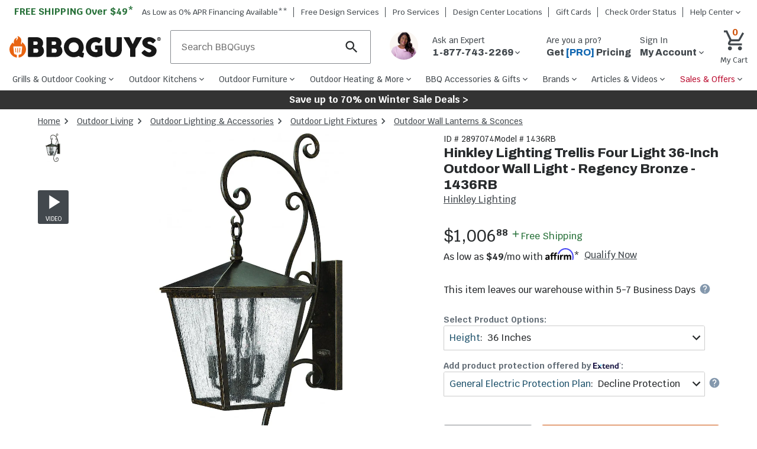

--- FILE ---
content_type: text/html; charset=utf-8
request_url: https://www.bbqguys.com/i/2897074/hinkley-lighting/trellis-four-light-36-inch-outdoor-wall-light-regency-bronze-1436rb
body_size: 56914
content:
<!doctype html>

                    <html lang="en">
                        <head>
                            <title data-rh="true">Hinkley Lighting Trellis Four Light 36-Inch Outdoor Wall Light - Regency Bronze - 1436RB : BBQGuys</title>
                            
                            <meta data-rh="true" property="product:brand" content="Hinkley Lighting"/><meta data-rh="true" property="product:original_price:amount" content="1006.88"/><meta data-rh="true" property="product:original_price:currency" content="USD"/><meta data-rh="true" property="product:price:amount" content="1006.88"/><meta data-rh="true" property="product:price:currency" content="USD"/><meta data-rh="true" property="product:availability" content="instock"/><meta data-rh="true" property="product:weight:value" content="18 lbs"/><meta data-rh="true" property="product:weight:units" content="lbs"/><meta data-rh="true" property="product:upc" content="640665143607"/><meta data-rh="true" name="title" content="Hinkley Lighting Trellis Four Light 36-Inch Outdoor Wall Light - Regency Bronze - 1436RB : BBQGuys"/><meta data-rh="true" name="description" content="Trellis is a traditional design in a Regency Bronze finish with dense clear seedy glass. The large scroll arm detail, cast loop finial and true rivet detail create a refined elegance. Dimensions (in inches): 11 W X 16 1/2 D X 35 3/4 H."/><meta data-rh="true" name="keywords" content=""/><meta data-rh="true" name="robots" content="index"/><meta data-rh="true" property="og:type" content="website"/><meta data-rh="true" property="og:title" content="Hinkley Lighting Trellis Four Light 36-Inch Outdoor Wall Light - Regency Bronze - 1436RB : BBQGuys"/><meta data-rh="true" property="og:url" content="https://www.bbqguys.com/i/2897074/hinkley-lighting/trellis-four-light-36-inch-outdoor-wall-light-regency-bronze-1436rb"/><meta data-rh="true" property="og:description" content="Trellis is a traditional design in a Regency Bronze finish with dense clear seedy glass. The large scroll arm detail, cast loop finial and true rivet detail create a refined elegance. Dimensions (in inches): 11 W X 16 1/2 D X 35 3/4 H."/><meta data-rh="true" property="og:site_name" content="BBQGuys"/><meta data-rh="true" property="og:image" content="https://cdn.shocho.co/sc-image/7/e/0/0/7e0006662b359e6f749f41dad4ff9f65.jpg"/><meta data-rh="true" property="og:image:width" content="300"/><meta data-rh="true" property="og:image:height" content="300"/><meta data-rh="true" property="og:image:alt" content="Hinkley Lighting Trellis Four Light 36-Inch Outdoor Wall Light - Regency Bronze - 1436RB"/><meta data-rh="true" property="og:video" content="https://www.youtube.com/embed/AcMalJn7nSw?list=PLoyg_64t2RjfqARrclmCl2RW5MRCXI-qs"/><meta data-rh="true" property="fb:app_id" content="309437425817038"/><meta data-rh="true" name="twitter:card" content="summary_large_image"/><meta data-rh="true" name="twitter:site" content="@BBQ_Guys"/><meta data-rh="true" name="twitter:creator" content="@BBQ_Guys"/><meta data-rh="true" name="twitter:dnt" content="on"/><meta data-rh="true" name="theme-color" content="#333"/><meta data-rh="true" name="format-detection" content="telephone=no"/><meta data-rh="true" http-equiv="last_modified" content="2026-1-18 04:00:18"/>
                            <link data-rh="true" rel="canonical" href="https://www.bbqguys.com/i/2897074/hinkley-lighting/trellis-four-light-36-inch-outdoor-wall-light-regency-bronze-1436rb"/>
                            <meta http-equiv="X-UA-Compatible" content="IE=edge"><meta http-equiv="content-language" content="en-US"><meta http-equiv="Content-Type" content="text/html; charset=utf-8"><meta name="viewport" content="width=device-width,initial-scale=1"><meta name="theme-color" content="#333"><meta name="google-site-verification" content="VrFeJrmyWEQoSLinNCNcIGTy6OcxXwj0KDP8hUyhMlE"><meta name="verify-v1" content="gOn4qXsDUOWeaOAQyvjABMtQfWwUFkih3CTi+V9X+oY="><meta name="msvalidate.01" content="96A8A6DCD96608019E44F562D4DCA179"><meta name="msvalidate.01" content="AAD5F62205313DE196CD8DDAFB7F8DF9"><meta name="ir-site-verification-token" content="428944676"><meta name="facebook-domain-verification" content="shy75pzj54ko3st7ysdhl8g0nklf2c"><link rel="preconnect" href="https://cdn.shocho.co" crossorigin=""><link rel="dns-prefetch" href="https://cdn.shocho.co" crossorigin=""><link sizes="57x57" rel="apple-touch-icon" href="/apple-touch-icon-57x57.png"><link sizes="60x60" rel="apple-touch-icon" href="/apple-touch-icon-60x60.png"><link sizes="72x72" rel="apple-touch-icon" href="/apple-touch-icon-72x72.png"><link sizes="76x76" rel="apple-touch-icon" href="/apple-touch-icon-76x76.png"><link sizes="114x114" rel="apple-touch-icon" href="/apple-touch-icon-114x114.png"><link sizes="120x120" rel="apple-touch-icon" href="/apple-touch-icon-120x120.png"><link sizes="144x144" rel="apple-touch-icon" href="/apple-touch-icon-144x144.png"><link sizes="152x152" rel="apple-touch-icon" href="/apple-touch-icon-152x152.png"><link sizes="180x180" rel="apple-touch-icon" href="/apple-touch-icon-180x180.png"><link sizes="16x16" rel="icon" type="image/png" href="/favicon-16x16.png"><link sizes="32x32" rel="icon" type="image/png" href="/favicon-32x32.png"><link sizes="96x96" rel="icon" type="image/png" href="/favicon-96x96.png"><link sizes="160x160" rel="icon" type="image/png" href="/favicon-160x160.png"><link rel="shortcut icon" type="image/x-icon" href="/favicon.ico"><script>
// akam-sw.js install script version 1.3.6
"serviceWorker"in navigator&&"find"in[]&&function(){var e=new Promise(function(e){"complete"===document.readyState||!1?e():(window.addEventListener("load",function(){e()}),setTimeout(function(){"complete"!==document.readyState&&e()},1e4))}),n=window.akamServiceWorkerInvoked,r="1.3.6";if(n)aka3pmLog("akam-setup already invoked");else{window.akamServiceWorkerInvoked=!0,window.aka3pmLog=function(){window.akamServiceWorkerDebug&&console.log.apply(console,arguments)};function o(e){(window.BOOMR_mq=window.BOOMR_mq||[]).push(["addVar",{"sm.sw.s":e,"sm.sw.v":r}])}var i="/akam-sw.js",a=new Map;navigator.serviceWorker.addEventListener("message",function(e){var n,r,o=e.data;if(o.isAka3pm)if(o.command){var i=(n=o.command,(r=a.get(n))&&r.length>0?r.shift():null);i&&i(e.data.response)}else if(o.commandToClient)switch(o.commandToClient){case"enableDebug":window.akamServiceWorkerDebug||(window.akamServiceWorkerDebug=!0,aka3pmLog("Setup script debug enabled via service worker message"),v());break;case"boomerangMQ":o.payload&&(window.BOOMR_mq=window.BOOMR_mq||[]).push(o.payload)}aka3pmLog("akam-sw message: "+JSON.stringify(e.data))});var t=function(e){return new Promise(function(n){var r,o;r=e.command,o=n,a.has(r)||a.set(r,[]),a.get(r).push(o),navigator.serviceWorker.controller&&(e.isAka3pm=!0,navigator.serviceWorker.controller.postMessage(e))})},c=function(e){return t({command:"navTiming",navTiming:e})},s=null,m={},d=function(){var e=i;return s&&(e+="?othersw="+encodeURIComponent(s)),function(e,n){return new Promise(function(r,i){aka3pmLog("Registering service worker with URL: "+e),navigator.serviceWorker.register(e,n).then(function(e){aka3pmLog("ServiceWorker registration successful with scope: ",e.scope),r(e),o(1)}).catch(function(e){aka3pmLog("ServiceWorker registration failed: ",e),o(0),i(e)})})}(e,m)},g=navigator.serviceWorker.__proto__.register;if(navigator.serviceWorker.__proto__.register=function(n,r){return n.includes(i)?g.call(this,n,r):(aka3pmLog("Overriding registration of service worker for: "+n),s=new URL(n,window.location.href),m=r,navigator.serviceWorker.controller?new Promise(function(n,r){var o=navigator.serviceWorker.controller.scriptURL;if(o.includes(i)){var a=encodeURIComponent(s);o.includes(a)?(aka3pmLog("Cancelling registration as we already integrate other SW: "+s),navigator.serviceWorker.getRegistration().then(function(e){n(e)})):e.then(function(){aka3pmLog("Unregistering existing 3pm service worker"),navigator.serviceWorker.getRegistration().then(function(e){e.unregister().then(function(){return d()}).then(function(e){n(e)}).catch(function(e){r(e)})})})}else aka3pmLog("Cancelling registration as we already have akam-sw.js installed"),navigator.serviceWorker.getRegistration().then(function(e){n(e)})}):g.call(this,n,r))},navigator.serviceWorker.controller){var u=navigator.serviceWorker.controller.scriptURL;u.includes("/akam-sw.js")||u.includes("/akam-sw-preprod.js")||u.includes("/threepm-sw.js")||(aka3pmLog("Detected existing service worker. Removing and re-adding inside akam-sw.js"),s=new URL(u,window.location.href),e.then(function(){navigator.serviceWorker.getRegistration().then(function(e){m={scope:e.scope},e.unregister(),d()})}))}else e.then(function(){window.akamServiceWorkerPreprod&&(i="/akam-sw-preprod.js"),d()});if(window.performance){var w=window.performance.timing,l=w.responseEnd-w.responseStart;c(l)}e.then(function(){t({command:"pageLoad"})});var k=!1;function v(){window.akamServiceWorkerDebug&&!k&&(k=!0,aka3pmLog("Initializing debug functions at window scope"),window.aka3pmInjectSwPolicy=function(e){return t({command:"updatePolicy",policy:e})},window.aka3pmDisableInjectedPolicy=function(){return t({command:"disableInjectedPolicy"})},window.aka3pmDeleteInjectedPolicy=function(){return t({command:"deleteInjectedPolicy"})},window.aka3pmGetStateAsync=function(){return t({command:"getState"})},window.aka3pmDumpState=function(){aka3pmGetStateAsync().then(function(e){aka3pmLog(JSON.stringify(e,null,"\t"))})},window.aka3pmInjectTiming=function(e){return c(e)},window.aka3pmUpdatePolicyFromNetwork=function(){return t({command:"pullPolicyFromNetwork"})})}v()}}();</script>
<script src="https://ajax.googleapis.com/ajax/libs/jquery/3.7.1/jquery.min.js"></script><script src="/script/global-includes.js"></script><script src="/script/nr-loader-spa-current.min.js" async=""></script><script src="/script/thirdparty/AdobeReact/Production/35a296a88c7a/bc6cc9f8202f/launch-18309580bc36.min.js" async="" onerror="adobeLaunchError()"></script><script defer="defer" src="/static/js/main.cdd661b5.js"></script><link href="/static/css/main.4d436c9a.css" rel="stylesheet">
                            <script data-rh="true" type="application/ld+json">{"@context":"https://schema.org/","@type":"Product","name":"Hinkley Lighting Trellis Four Light 36-Inch Outdoor Wall Light - Regency Bronze - 1436RB","description":"Trellis is a traditional design in a Regency Bronze finish with dense clear seedy glass. The large scroll arm detail, cast loop finial and true rivet detail create a refined elegance. Dimensions (in inches): 11 W X 16 1/2 D X 35 3/4 H. Legal disclaimers and warnings Product packaging, owners’ manuals, installation instructions, and/or operating instructions may include more information than what is shown on our website. The content on our site is intended to be used for reference purposes only. Please fully read all included manuals and documentation before installing or using this product. WARNING for California residents: this product may contain chemical(s) known to the state of California to cause birth defects, cancer, or other reproductive harm. ","sku":"2897074","mpn":"1436RB","image":["https://cdn.shocho.co/sc-image/7/e/0/0/7e0006662b359e6f749f41dad4ff9f65.jpg"],"brand":{"@type":"Brand","name":"Hinkley Lighting"},"offers":{"@type":"Offer","url":"https://bbqguys.com/i/2897074/hinkley-lighting/trellis-four-light-36-inch-outdoor-wall-light-regency-bronze-1436rb","priceCurrency":"USD","price":1006.88,"itemCondition":"http://schema.org/NewCondition","priceValidUntil":"2026-01-19","seller":{"@type":"Organization","name":"BBQGuys"},"shippingDetails":{"@type":"OfferShippingDetails","shippingRate":{"@type":"MonetaryAmount","value":0,"currency":"USD"}},"availability":"https://schema.org/InStock","hasMerchantReturnPolicy":{"@type":"MerchantReturnPolicy","applicableCountry":"US","returnPolicyCategory":"https://schema.org/MerchantReturnFiniteReturnWindow","merchantReturnDays":30,"returnMethod":"https://schema.org/ReturnByMail","returnFees":"https://schema.org/FreeReturn"}}}</script><script data-rh="true" type="application/ld+json">{"@context":"https://schema.org","@type":"BreadcrumbList","itemListElement":[{"@type":"ListItem","position":1,"name":"Home","item":{"@type":"Thing","@id":"https://bbqguys.com/"}},{"@type":"ListItem","position":2,"name":"Outdoor Living","item":{"@type":"Thing","@id":"https://bbqguys.com/h/51/outdoor-living"}},{"@type":"ListItem","position":3,"name":"Outdoor Lighting & Accessories","item":{"@type":"Thing","@id":"https://bbqguys.com/h/7403/outdoor-living/lighting"}},{"@type":"ListItem","position":4,"name":"Outdoor Light Fixtures","item":{"@type":"Thing","@id":"https://bbqguys.com/d/9035/outdoor-living/lighting/fixtures"}},{"@type":"ListItem","position":5,"name":"Outdoor Wall Lanterns & Sconces ","item":{"@type":"Thing","@id":"https://bbqguys.com/d/19182/outdoor-living/lighting/wall-lights-sconces"}}]}</script>
                            <script>window.__APOLLO_STATE__={"Site:2":{"__typename":"Site","id":"2","name":"BBQGuys","legalName":"BBQGuys.com","domain":"bbqguys.com","config":{"__typename":"Config","freeShipping":49},"locations":{"__typename":"Locations","website":{"__typename":"Location","phone":"1-877-743-2269","hours":{"__typename":"HoursOfOperation","primary":"\u003cb>Holiday Hours:\u003c/b>\u003cbr />12/24/25: Closed\u003cbr />12/25/25: Closed\u003cbr />12/31/25: 7am - 5pm CST\u003cbr />1/1/26: Closed\u003cbr />\u003cbr />\u003cb>Sales:\u003c/b>\u003cbr />Mon-Fri: 7am - 9pm CST\u003cbr />Sat: 8:30am - 5pm CST\u003cbr />Sun: 9:30am - 6pm CST\u003cbr />\u003cbr />\u003cb>Support:\u003c/b>\u003cbr />Mon-Fri: 8am - 5pm CST\u003cbr />Sat and Sun: Closed","secondary":"Sales: Mon-Fri, 7a-9p CST; Sat, 8:30a-5p CST; Sun, 9:30a-6p CST\u003cbr>Support: Phone: Mon-Fri, 8a-5p CST; Chat: Mon-Fri 8a-5p CST "},"address":{"__typename":"CachedAddress","line1":"8151 Airline Hwy","line2":"","city":"Baton Rouge","state":"LA","zip":"70815","country":"US"}},"showrooms":[{"__typename":"Location","name":"BBQGuys.com Atlanta Design Center","phone":"","hours":{"__typename":"HoursOfOperation","primary":"770-759-0083\u003cbr>Tue-Sat 11 AM - 7 PM EST","secondary":"770-759-0083\u003cbr>Tue-Sat 11 AM - 7 PM EST"},"address":{"__typename":"CachedAddress","line1":"6310 Town Square","line2":"Bldg 1100 Ste 150","city":"Alpharetta","state":"GA","zip":"30005","country":"US"}},{"__typename":"Location","name":"BBQGuys.com Baton Rouge Design Center","phone":"1-225-910-6801","hours":{"__typename":"HoursOfOperation","primary":"225-910-6801\u003cbr>Mon-Fri 9 AM - 6 PM CST","secondary":"225-910-6801\u003cbr>Mon-Fri 9 AM - 6 PM CST"},"address":{"__typename":"CachedAddress","line1":"1811 N Airway Dr.","line2":"","city":"Baton Rouge","state":"LA","zip":"70815","country":"US"}}]}},"SiteHeaderPromotions:1535":{"__typename":"SiteHeaderPromotions","id":"1535","text":"Save up to 70% on Winter Sale Deals >","url":"/promotions","textColor":"#FFFFFF","backgroundColor":"#333333"},"Menu:4":{"__typename":"Menu","id":"4","name":"primary","menuItems":[{"__typename":"MenuItem","id":"116993","text":"Grills & Outdoor Cooking","href":"/h/7119/cooking","cssClasses":"","featItem":"","featImage":"https://cdn.shocho.co/sc-image/d/3/1/9/d3192ae5804dc8bf10e485b5f96e9ee1.jpg","menuColumn":"1","shopAllText":"Shop All","children":[{"__typename":"MenuItem","id":"117014","text":"Gas Grills","href":"/d/7521/cooking/grills/gas","cssClasses":"","featItem":"","featImage":"https://cdn.shocho.co/sc-image/d/7/4/a/d74a5609d5648e040deb80f631a6c865.jpg","menuColumn":"1","shopAllText":"Shop All","children":[{"__typename":"MenuItem","id":"208947","text":"Propane Grills","href":"/d/11231/cooking/grills/gas/propane","cssClasses":"","featItem":"","featImage":"","menuColumn":"1","shopAllText":"Shop All","children":[]},{"__typename":"MenuItem","id":"208950","text":"Natural Gas Grills","href":"/d/11230/cooking/grills/gas/natural-gas","cssClasses":"","featItem":"","featImage":"","menuColumn":"1","shopAllText":"Shop All","children":[]},{"__typename":"MenuItem","id":"117041","text":"Freestanding Gas Grills","href":"/d/2117/cooking/grills/gas/freestanding","cssClasses":"","featItem":"1","featImage":"https://cdn.shocho.co/sc-image/2/6/9/1/26911859f24ea5c4e1499d3562eee8cf.jpg","menuColumn":"1","shopAllText":"Shop All","children":[]},{"__typename":"MenuItem","id":"117038","text":"Built-In Gas Grills","href":"/d/2114/cooking/grills/gas/built-in","cssClasses":"","featItem":"2","featImage":"https://cdn.shocho.co/sc-image/6/8/d/9/68d9e2d9e97e32c6947b8b89328817cf.jpg","menuColumn":"1","shopAllText":"Shop All","children":[]},{"__typename":"MenuItem","id":"117044","text":"Portable Gas Grills","href":"/d/11234/cooking/grills/gas/portable","cssClasses":"","featItem":"","featImage":"","menuColumn":"1","shopAllText":"Shop All","children":[]}]},{"__typename":"MenuItem","id":"117017","text":"Pellet Grills","href":"/d/9953/cooking/grills/pellet","cssClasses":"","featItem":"3","featImage":"https://cdn.shocho.co/sc-image/4/f/0/f/4f0fc3448c3577926d8cb39fe4feba9c.jpg","menuColumn":"1","shopAllText":"Shop All","children":[{"__typename":"MenuItem","id":"117050","text":"Built-In Pellet Grills","href":"/d/19278/cooking/grills/pellet/built-in","cssClasses":"","featItem":"","featImage":"","menuColumn":"1","shopAllText":"Shop All","children":[]},{"__typename":"MenuItem","id":"117053","text":"Freestanding Pellet Grills","href":"/d/19280/cooking/grills/pellet/freestanding","cssClasses":"","featItem":"","featImage":"","menuColumn":"1","shopAllText":"Shop All","children":[]},{"__typename":"MenuItem","id":"117056","text":"Portable Pellet Grills","href":"/d/20904/cooking/grills/pellet/portable","cssClasses":"","featItem":"","featImage":"","menuColumn":"1","shopAllText":"Shop All","children":[]},{"__typename":"MenuItem","id":"208953","text":"WiFi Pellet Grills","href":"/d/25254/cooking/grills/pellet/wifi","cssClasses":"","featItem":"","featImage":"","menuColumn":"1","shopAllText":"Shop All","children":[]}]},{"__typename":"MenuItem","id":"117020","text":"Kamado Grills","href":"/d/11447/cooking/grills/kamado","cssClasses":"","featItem":"4","featImage":"https://cdn.shocho.co/sc-image/b/a/d/f/badf70bf914ba6dbf5c1b8ed521a4ea0.jpg","menuColumn":"2","shopAllText":"Shop All","children":[{"__typename":"MenuItem","id":"117065","text":"Freestanding Kamado Grills","href":"/d/19292/cooking/grills/kamado/freestanding","cssClasses":"","featItem":"","featImage":"","menuColumn":"1","shopAllText":"Shop All","children":[]},{"__typename":"MenuItem","id":"117062","text":"Built-In Kamado Grills","href":"/d/19290/cooking/grills/kamado/built-in","cssClasses":"","featItem":"","featImage":"","menuColumn":"1","shopAllText":"Shop All","children":[]},{"__typename":"MenuItem","id":"208956","text":"Portable Kamado Grills","href":"/d/21735/cooking/grills/kamado/portable","cssClasses":"","featItem":"","featImage":"","menuColumn":"1","shopAllText":"Shop All","children":[]}]},{"__typename":"MenuItem","id":"117023","text":"Charcoal Grills","href":"/d/9994/cooking/grills/charcoal","cssClasses":"","featItem":"","featImage":"https://cdn.shocho.co/sc-image/6/4/e/4/64e4520cce7f215a8f15631f9a4eea6e.jpg","menuColumn":"2","shopAllText":"Shop All","children":[{"__typename":"MenuItem","id":"117074","text":"Freestanding Charcoal Grills","href":"/d/9993/cooking/grills/charcoal/freestanding","cssClasses":"","featItem":"","featImage":"","menuColumn":"1","shopAllText":"Shop All","children":[]},{"__typename":"MenuItem","id":"117071","text":"Built-In Charcoal Grills","href":"/d/7565/cooking/grills/charcoal/built-in","cssClasses":"","featItem":"","featImage":"","menuColumn":"1","shopAllText":"Shop All","children":[]},{"__typename":"MenuItem","id":"117077","text":"Portable Charcoal Grills","href":"/d/11446/cooking/grills/charcoal/portable","cssClasses":"","featItem":"","featImage":"","menuColumn":"1","shopAllText":"Shop All","children":[]},{"__typename":"MenuItem","id":"208959","text":"Kettle Grills","href":"/d/9992/cooking/grills/charcoal/kettle","cssClasses":"","featItem":"","featImage":"","menuColumn":"1","shopAllText":"Shop All","children":[]}]},{"__typename":"MenuItem","id":"208977","text":"Santa Maria Gaucho Grills","href":"/d/24933/cooking/grills/argentinian-gaucho-santa-maria","cssClasses":"","featItem":"","featImage":"","menuColumn":"2","shopAllText":"Shop All","children":[]},{"__typename":"MenuItem","id":"117026","text":"Electric Grills","href":"/d/11180/cooking/grills/electric","cssClasses":"","featItem":"","featImage":"https://cdn.shocho.co/sc-image/5/7/c/8/57c8c3cd8c2f45388d4b702d480f6950.jpg","menuColumn":"3","shopAllText":"Shop All","children":[{"__typename":"MenuItem","id":"117086","text":"Freestanding Electric Grills","href":"/d/9985/cooking/grills/electric/freestanding","cssClasses":"","featItem":"","featImage":"","menuColumn":"1","shopAllText":"Shop All","children":[]},{"__typename":"MenuItem","id":"117083","text":"Built-In Electric Grills","href":"/d/9986/cooking/grills/electric/built-in","cssClasses":"","featItem":"","featImage":"","menuColumn":"1","shopAllText":"Shop All","children":[]},{"__typename":"MenuItem","id":"117089","text":"Portable Electric Grills","href":"/d/9984/cooking/grills/electric/portable","cssClasses":"","featItem":"","featImage":"","menuColumn":"1","shopAllText":"Shop All","children":[]}]},{"__typename":"MenuItem","id":"117029","text":"BBQ Smokers","href":"/d/7122/cooking/smokers","cssClasses":"","featItem":"","featImage":"https://cdn.shocho.co/sc-image/d/1/1/f/d11f4f901f1839068595e7a42d968281.jpg","menuColumn":"3","shopAllText":"Shop All","children":[{"__typename":"MenuItem","id":"117095","text":"Electric Smokers","href":"/d/7234/cooking/smokers/electric","cssClasses":"","featItem":"","featImage":"","menuColumn":"1","shopAllText":"Shop All","children":[]},{"__typename":"MenuItem","id":"117098","text":"Charcoal Smokers","href":"/d/16250/cooking/smokers/charcoal","cssClasses":"","featItem":"","featImage":"","menuColumn":"1","shopAllText":"Shop All","children":[]},{"__typename":"MenuItem","id":"208974","text":"Pellet Smokers","href":"/d/21738/cooking/smokers/pellet","cssClasses":"","featItem":"","featImage":"","menuColumn":"1","shopAllText":"Shop All","children":[]},{"__typename":"MenuItem","id":"208962","text":"Wood Smokers","href":"/d/8069/cooking/smokers/wood","cssClasses":"","featItem":"","featImage":"","menuColumn":"3","shopAllText":"Shop All","children":[]},{"__typename":"MenuItem","id":"208968","text":"Offset Smokers","href":"/d/16260/cooking/smokers/offset","cssClasses":"","featItem":"","featImage":"","menuColumn":"3","shopAllText":"Shop All","children":[]},{"__typename":"MenuItem","id":"208971","text":"Vertical Smokers","href":"/d/16262/cooking/smokers/vertical","cssClasses":"","featItem":"","featImage":"","menuColumn":"3","shopAllText":"Shop All","children":[]}]},{"__typename":"MenuItem","id":"127933","text":"Flat Top Griddles","href":"/d/16462/cooking/grills/gas/flat-top-griddles","cssClasses":"","featItem":"","featImage":"https://cdn.shocho.co/sc-image/3/7/7/3/3773b2586b6202a0c139735c8cbbd9d2.jpg","menuColumn":"4","shopAllText":"Shop All","children":[{"__typename":"MenuItem","id":"131058","text":"Griddle Grills","href":"/d/20005/cooking/grills/gas/flat-top-griddles/freestanding","cssClasses":"","featItem":"5","featImage":"https://cdn.shocho.co/sc-site/depts/grills/20005-griddle-grills.jpg","menuColumn":"1","shopAllText":"Shop All","children":[]},{"__typename":"MenuItem","id":"131055","text":"Built-In Griddles","href":"/d/11017/cooking/grills/gas/flat-top-griddles/built-in","cssClasses":"","featItem":"","featImage":"","menuColumn":"1","shopAllText":"Shop All","children":[]},{"__typename":"MenuItem","id":"131061","text":"Portable Griddles","href":"/d/20919/cooking/grills/gas/flat-top-griddles/portable","cssClasses":"","featItem":"","featImage":"","menuColumn":"1","shopAllText":"Shop All","children":[]}]},{"__typename":"MenuItem","id":"131049","text":"Outdoor Pizza Ovens","href":"/d/21225/cooking/pizza-ovens","cssClasses":"","featItem":"","featImage":"https://cdn.shocho.co/sc-site/EKILN2G_PRODUCT_001edit.jpg","menuColumn":"4","shopAllText":"Shop All","children":[{"__typename":"MenuItem","id":"131064","text":"Freestanding Pizza Ovens","href":"/d/18890/cooking/pizza-ovens/freestanding","cssClasses":"","featItem":"","featImage":"","menuColumn":"1","shopAllText":"Shop All","children":[]},{"__typename":"MenuItem","id":"131067","text":"Countertop Pizza Ovens","href":"/d/19330/cooking/pizza-ovens/countertop","cssClasses":"","featItem":"","featImage":"","menuColumn":"1","shopAllText":"Shop All","children":[]},{"__typename":"MenuItem","id":"131070","text":"Built-In Pizza Ovens","href":"/d/18894/cooking/pizza-ovens/built-in","cssClasses":"","featItem":"","featImage":"","menuColumn":"1","shopAllText":"Shop All","children":[]},{"__typename":"MenuItem","id":"208983","text":"Gas Pizza Ovens","href":"/d/21228/cooking/pizza-ovens/gas","cssClasses":"","featItem":"","featImage":"","menuColumn":"1","shopAllText":"Shop All","children":[]},{"__typename":"MenuItem","id":"208980","text":"Wood Fired Pizza Ovens","href":"/d/18892/cooking/pizza-ovens/wood-fired","cssClasses":"","featItem":"","featImage":"","menuColumn":"4","shopAllText":"Shop All","children":[]}]},{"__typename":"MenuItem","id":"204985","text":"Outdoor Fryers & Stoves","href":"/h/11428/cooking/fryers-burners","cssClasses":"","featItem":"","featImage":"https://cdn.shocho.co/sc-image/9/1/2/f/912f8b34ca6af481874bd056921207ed.jpg","menuColumn":"5","shopAllText":"Shop All","children":[{"__typename":"MenuItem","id":"204988","text":"Outdoor Fryers","href":"/d/21234/cooking/fryers-burners/fryers","cssClasses":"","featItem":"","featImage":"","menuColumn":"1","shopAllText":"Shop All","children":[]},{"__typename":"MenuItem","id":"204990","text":"Propane Burners & Stoves","href":"/d/11451/cooking/fryers-burners/patio-burners-cookers","cssClasses":"","featItem":"","featImage":"","menuColumn":"1","shopAllText":"Shop All","children":[]},{"__typename":"MenuItem","id":"204993","text":"Stock Pots & Baskets","href":"/d/10398/bbq-accessories/cookware/stock-pots","cssClasses":"","featItem":"","featImage":"","menuColumn":"1","shopAllText":"Shop All","children":[]}]},{"__typename":"MenuItem","id":"208986","text":"Beyond the Backyard","href":"/a/40295/learn/beyond-the-backyard","cssClasses":"","featItem":"","featImage":"https://cdn.shocho.co/sc-site/contentPages/40295-BtBLC/thumb.jpg","menuColumn":"5","shopAllText":"Shop All","children":[{"__typename":"MenuItem","id":"208989","text":"Camping Grills","href":"/d/23999/beyond-the-backyard/grills/camping","cssClasses":"","featItem":"","featImage":"","menuColumn":"1","shopAllText":"Shop All","children":[]},{"__typename":"MenuItem","id":"208992","text":"Boat Grills","href":"/d/18854/cooking/grills/gas/boat","cssClasses":"","featItem":"","featImage":"","menuColumn":"1","shopAllText":"Shop All","children":[]},{"__typename":"MenuItem","id":"208995","text":"RV Grills","href":"/d/13340/cooking/grills/rv-camper-grills","cssClasses":"","featItem":"","featImage":"","menuColumn":"1","shopAllText":"Shop All","children":[]},{"__typename":"MenuItem","id":"208998","text":"Portable Grills","href":"/d/2119/cooking/grills/portable","cssClasses":"","featItem":"","featImage":"","menuColumn":"1","shopAllText":"Shop All","children":[]}]}]},{"__typename":"MenuItem","id":"116996","text":"Outdoor Kitchens","href":"/h/2177/outdoor-kitchens","cssClasses":"","featItem":"","featImage":"https://cdn.shocho.co/sc-image/1/d/b/a/1dbac4062e47a6a96ac91e4ae6d3f608.jpg","menuColumn":"1","shopAllText":"Shop All","children":[{"__typename":"MenuItem","id":"117116","text":"Built-In Grills","href":"/d/9988/cooking/grills/built-in","cssClasses":"","featItem":"","featImage":"https://cdn.shocho.co/sc-image/d/0/a/e/d0ae502f37c0bc492ec2e92821aa1159.jpg","menuColumn":"1","shopAllText":"Shop All","children":[{"__typename":"MenuItem","id":"117146","text":"Built-In Gas Grills","href":"/d/2114/cooking/grills/gas/built-in","cssClasses":"","featItem":"1","featImage":"https://cdn.shocho.co/sc-image/6/8/d/9/68d9e2d9e97e32c6947b8b89328817cf.jpg","menuColumn":"1","shopAllText":"Shop All","children":[]},{"__typename":"MenuItem","id":"117152","text":"Built-In Pellet Grills","href":"/d/19278/cooking/grills/pellet/built-in","cssClasses":"","featItem":"","featImage":"","menuColumn":"1","shopAllText":"Shop All","children":[]},{"__typename":"MenuItem","id":"117149","text":"Built-In Charcoal Grills","href":"/d/7565/cooking/grills/charcoal/built-in","cssClasses":"","featItem":"","featImage":"","menuColumn":"1","shopAllText":"Shop All","children":[]},{"__typename":"MenuItem","id":"117155","text":"Built-In Kamado Grills","href":"/d/19290/cooking/grills/kamado/built-in","cssClasses":"","featItem":"","featImage":"","menuColumn":"1","shopAllText":"Shop All","children":[]},{"__typename":"MenuItem","id":"129142","text":"Built-In Smokers","href":"/d/19064/cooking/smokers/built-in","cssClasses":"","featItem":"","featImage":"","menuColumn":"1","shopAllText":"Shop All","children":[]},{"__typename":"MenuItem","id":"117158","text":"Built-In Electric Grills","href":"/d/9986/cooking/grills/electric/built-in","cssClasses":"","featItem":"","featImage":"","menuColumn":"1","shopAllText":"Shop All","children":[]},{"__typename":"MenuItem","id":"117161","text":"Built-In Gas Griddles","href":"/d/11017/cooking/grills/gas/flat-top-griddles/built-in","cssClasses":"","featItem":"","featImage":"","menuColumn":"1","shopAllText":"Shop All","children":[]}]},{"__typename":"MenuItem","id":"193364","text":"Built-In Pizza Ovens","href":"/d/18894/cooking/pizza-ovens/built-in","cssClasses":"","featItem":"","featImage":"","menuColumn":"1","shopAllText":"Shop All","children":[]},{"__typename":"MenuItem","id":"117122","text":"Side Burners","href":"/d/2188/cooking/side-burners","cssClasses":"","featItem":"4","featImage":"https://cdn.shocho.co/sc-image/4/6/d/9/46d9a3a908bff44ee6108d6fe2f51c24.jpg","menuColumn":"1","shopAllText":"Shop All","children":[{"__typename":"MenuItem","id":"209001","text":"Power Burners","href":"/d/16896/cooking/side-burners/power-burners","cssClasses":"","featItem":"","featImage":"","menuColumn":"1","shopAllText":"Shop All","children":[]}]},{"__typename":"MenuItem","id":"117119","text":"Outdoor Kitchen Cabinets","href":"/d/25957/outdoor-kitchens/storage/shop-all","cssClasses":"","featItem":"2","featImage":"https://cdn.shocho.co/sc-site/brandPages/Dynamic-Brand-Pages/door-drawer-combos-hub-page-wi.jpg","menuColumn":"2","shopAllText":"Shop All","children":[{"__typename":"MenuItem","id":"123073","text":"Outdoor Kitchen Doors","href":"/d/2178/outdoor-kitchens/storage/access-doors","cssClasses":"","featItem":"","featImage":"","menuColumn":"1","shopAllText":"Shop All","children":[]},{"__typename":"MenuItem","id":"123076","text":"Outdoor Kitchen Drawers","href":"/d/2179/outdoor-kitchens/storage/drawers","cssClasses":"","featItem":"","featImage":"","menuColumn":"1","shopAllText":"Shop All","children":[]},{"__typename":"MenuItem","id":"123079","text":"Door & Drawer Combos","href":"/d/19987/outdoor-kitchens/storage/door-drawer-combos","cssClasses":"","featItem":"","featImage":"","menuColumn":"1","shopAllText":"Shop All","children":[]},{"__typename":"MenuItem","id":"117170","text":"Roll Out & Pull Out Trash Bins","href":"/d/7769/outdoor-kitchens/storage/trash-recycling","cssClasses":"","featItem":"","featImage":"","menuColumn":"1","shopAllText":"Shop All","children":[]}]},{"__typename":"MenuItem","id":"117128","text":"Sink Stations & Bar Centers","href":"/h/16890/outdoor-kitchens/sinks/sink-stations","cssClasses":"","featItem":"","featImage":"https://cdn.shocho.co/sc-image/6/5/5/0/655099509b4ae5a0375f1046df7989fc.jpg","menuColumn":"2","shopAllText":"Shop All","children":[{"__typename":"MenuItem","id":"131103","text":"Outdoor Sinks","href":"/d/11427/outdoor-kitchens/sinks","cssClasses":"","featItem":"","featImage":"","menuColumn":"1","shopAllText":"Shop All","children":[]},{"__typename":"MenuItem","id":"131106","text":"Outdoor Kitchen Faucets","href":"/d/8031/outdoor-kitchens/faucets","cssClasses":"","featItem":"","featImage":"","menuColumn":"1","shopAllText":"Shop All","children":[]},{"__typename":"MenuItem","id":"126568","text":"Wet Bars & Bar Centers","href":"/d/7263/outdoor-kitchens/wet-bar-centers","cssClasses":"","featItem":"","featImage":"","menuColumn":"1","shopAllText":"Shop All","children":[]},{"__typename":"MenuItem","id":"126571","text":"Ice Bin & Coolers","href":"/d/2182/outdoor-kitchens/ice-bins-coolers","cssClasses":"","featItem":"","featImage":"","menuColumn":"1","shopAllText":"Shop All","children":[]}]},{"__typename":"MenuItem","id":"117125","text":"Outdoor Refrigerators","href":"/d/25954/outdoor-kitchens/refrigeration/shop-all","cssClasses":"","featItem":"3","featImage":"https://cdn.shocho.co/sc-site/blaze20-in-4-3-cu-ft-outdoor-rated-compact-fridge.jpg","menuColumn":"3","shopAllText":"Shop All","children":[{"__typename":"MenuItem","id":"117206","text":"Compact Refrigerators","href":"/d/7183/outdoor-kitchens/refrigeration/refrigerators","cssClasses":"","featItem":"","featImage":"","menuColumn":"1","shopAllText":"Shop All","children":[]},{"__typename":"MenuItem","id":"209004","text":"Outdoor Beverage Fridges","href":"/d/18006/outdoor-kitchens/refrigeration/beverage-coolers","cssClasses":"","featItem":"","featImage":"","menuColumn":"1","shopAllText":"Shop All","children":[]},{"__typename":"MenuItem","id":"117212","text":"Outdoor Ice Makers","href":"/d/14882/outdoor-kitchens/refrigeration/ice-makers","cssClasses":"","featItem":"","featImage":"","menuColumn":"1","shopAllText":"Shop All","children":[]},{"__typename":"MenuItem","id":"117215","text":"Outdoor Wine Coolers","href":"/d/11048/outdoor-kitchens/refrigeration/wine-coolers","cssClasses":"","featItem":"","featImage":"","menuColumn":"1","shopAllText":"Shop All","children":[]},{"__typename":"MenuItem","id":"117218","text":"Outdoor Kegerators","href":"/d/8835/outdoor-kitchens/refrigeration/kegerators","cssClasses":"","featItem":"","featImage":"","menuColumn":"1","shopAllText":"Shop All","children":[]},{"__typename":"MenuItem","id":"117221","text":"Outdoor Compact Freezers","href":"/d/10643/outdoor-kitchens/refrigeration/freezers","cssClasses":"","featItem":"","featImage":"","menuColumn":"1","shopAllText":"Shop All","children":[]}]},{"__typename":"MenuItem","id":"193370","text":"Warming Drawers","href":"/d/2190/outdoor-kitchens/storage/warming-drawers","cssClasses":"","featItem":"","featImage":"","menuColumn":"3","shopAllText":"Shop All","children":[]},{"__typename":"MenuItem","id":"131091","text":"BBQ Islands & Kits","href":"/h/7117/outdoor-kitchens/bbq-islands","cssClasses":"","featItem":"","featImage":"https://cdn.shocho.co/sc-image/0/a/7/b/0a7b8582cc797d1f7bde9d51388cf8b6.jpg","menuColumn":"4","shopAllText":"Shop All","children":[{"__typename":"MenuItem","id":"131112","text":"Outdoor Kitchen Islands","href":"/d/19909/outdoor-kitchens/bbq-islands/complete-bbq-islands","cssClasses":"","featItem":"5","featImage":"https://cdn.shocho.co/sc-image/7/8/b/3/78b31a2e88b86b458d2f6649c4a71148.jpg","menuColumn":"1","shopAllText":"Shop All","children":[]},{"__typename":"MenuItem","id":"208641","text":"Luxury Outdoor Kitchens","href":"/d/24963/brands/urban-bonfire/shop-all","cssClasses":"","featItem":"","featImage":"","menuColumn":"1","shopAllText":"Shop All","children":[]},{"__typename":"MenuItem","id":"135171","text":"Outdoor Kitchen Equipment Packages","href":"/d/19969/outdoor-kitchens/equipment-packages","cssClasses":"","featItem":"","featImage":"","menuColumn":"1","shopAllText":"Shop All","children":[]},{"__typename":"MenuItem","id":"131118","text":"BBQ Island Frame Kits","href":"/d/23208/outdoor-kitchens/bbq-islands/unfinished-frame-kits","cssClasses":"","featItem":"","featImage":"","menuColumn":"1","shopAllText":"Shop All","children":[]},{"__typename":"MenuItem","id":"176817","text":"BBQ Island Vent Panels","href":"/d/11390/outdoor-kitchens/ventilation/island-vents","cssClasses":"","featItem":"","featImage":"","menuColumn":"1","shopAllText":"Shop All","children":[]},{"__typename":"MenuItem","id":"176814","text":"Insulated Grill Jackets","href":"/d/7017/outdoor-kitchens/insulated-grill-jackets","cssClasses":"","featItem":"","featImage":"","menuColumn":"1","shopAllText":"Shop All","children":[]}]},{"__typename":"MenuItem","id":"136248","text":"Outdoor Vent Hoods","href":"/d/10568/outdoor-kitchens/ventilation/vent-hoods","cssClasses":"","featItem":"","featImage":"","menuColumn":"4","shopAllText":"Shop All","children":[]},{"__typename":"MenuItem","id":"209010","text":"Free 3D Outdoor Kitchen Designs","href":"/a/17732/learn/outdoor-kitchens/planning/bbqguys-design-services","cssClasses":"","featItem":"","featImage":"","menuColumn":"5","shopAllText":"View All","children":[]},{"__typename":"MenuItem","id":"209013","text":"Outdoor Kitchen Learning Center","href":"","cssClasses":"","featItem":"","featImage":"","menuColumn":"5","shopAllText":"View All","children":[{"__typename":"MenuItem","id":"209016","text":"Outdoor Kitchen Ideas","href":"/a/38155/learn/outdoor-kitchens/ideas","cssClasses":"","featItem":"","featImage":"","menuColumn":"1","shopAllText":"View All","children":[]},{"__typename":"MenuItem","id":"209019","text":"Outdoor Kitchen Gallery","href":"/a/6844/learn/outdoor-kitchens/ideas/gallery","cssClasses":"","featItem":"","featImage":"","menuColumn":"1","shopAllText":"View All","children":[]},{"__typename":"MenuItem","id":"209022","text":"Outdoor Kitchen Cost","href":"/a/38602/learn/outdoor-kitchens/research/cost","cssClasses":"","featItem":"","featImage":"","menuColumn":"1","shopAllText":"View All","children":[]},{"__typename":"MenuItem","id":"209025","text":"Outdoor Kitchen Checklist","href":"/a/8660/learn/outdoor-kitchens/planning/checklist","cssClasses":"","featItem":"","featImage":"","menuColumn":"1","shopAllText":"View All","children":[]},{"__typename":"MenuItem","id":"209028","text":"Outdoor Kitchen FAQ","href":"/a/39550/learn/outdoor-kitchens/planning/diy/faq","cssClasses":"","featItem":"","featImage":"","menuColumn":"1","shopAllText":"View All","children":[]}]}]},{"__typename":"MenuItem","id":"209034","text":"Outdoor Furniture","href":"/h/7683/outdoor-living/furniture","cssClasses":"","featItem":"","featImage":"https://cdn.shocho.co/sc-image/6/e/a/2/6ea2b67f8611a1fdeccd7ad48ccae726.jpg","menuColumn":"1","shopAllText":"Shop All","children":[{"__typename":"MenuItem","id":"209040","text":"Outdoor Dining Furniture","href":"/h/17738/outdoor-living/furniture/dining","cssClasses":"","featItem":"","featImage":"https://cdn.shocho.co/sc-site/brands/SunsetWest/patioset.jpg","menuColumn":"1","shopAllText":"Shop All","children":[{"__typename":"MenuItem","id":"209070","text":"Outdoor Dining Sets","href":"/d/10280/outdoor-living/furniture/dining-sets","cssClasses":"","featItem":"1","featImage":"https://cdn.shocho.co/sc-image/8/9/6/3/896304db5e115fdc935e3f32cf1192a2.jpg","menuColumn":"1","shopAllText":"Shop All","children":[]},{"__typename":"MenuItem","id":"209079","text":"Outdoor Dining Tables","href":"/d/10558/outdoor-living/furniture/tables/dining","cssClasses":"","featItem":"","featImage":"","menuColumn":"1","shopAllText":"Shop All","children":[]},{"__typename":"MenuItem","id":"209073","text":"Outdoor Dining Chairs","href":"/d/13254/outdoor-living/furniture/chairs/dining","cssClasses":"","featItem":"","featImage":"","menuColumn":"1","shopAllText":"Shop All","children":[]},{"__typename":"MenuItem","id":"209076","text":"Outdoor Buffet & Serving Tables","href":"/d/19936/outdoor-living/furniture/tables/buffet-console","cssClasses":"","featItem":"","featImage":"","menuColumn":"1","shopAllText":"Shop All","children":[]}]},{"__typename":"MenuItem","id":"209043","text":"Outdoor Tables","href":"/d/10276/outdoor-living/furniture/tables","cssClasses":"","featItem":"","featImage":"https://cdn.shocho.co/sc-image/1/a/2/6/1a2634ff6fda583072549c9310b06001.jpg","menuColumn":"1","shopAllText":"Shop All","children":[{"__typename":"MenuItem","id":"209082","text":"Outdoor Coffee Tables","href":"/d/19939/outdoor-living/furniture/tables/coffee","cssClasses":"","featItem":"","featImage":"","menuColumn":"1","shopAllText":"Shop All","children":[]},{"__typename":"MenuItem","id":"209085","text":"Outdoor End Tables","href":"/d/20856/outdoor-living/furniture/tables/end","cssClasses":"","featItem":"","featImage":"","menuColumn":"1","shopAllText":"Shop All","children":[]},{"__typename":"MenuItem","id":"209088","text":"Fire Pit Tables","href":"/d/10565/outdoor-living/furniture/tables/fire-pit","cssClasses":"","featItem":"","featImage":"","menuColumn":"1","shopAllText":"Shop All","children":[]}]},{"__typename":"MenuItem","id":"209046","text":"Outdoor Seating Furniture","href":"/h/10277/outdoor-living/furniture/deep-seating","cssClasses":"","featItem":"","featImage":"https://cdn.shocho.co/sc-image/7/5/2/0/75204ffd3cd048ec508f8742ab08ed6a.jpg","menuColumn":"2","shopAllText":"Shop All","children":[{"__typename":"MenuItem","id":"209091","text":"Outdoor Conversation Sets","href":"/d/20345/outdoor-living/furniture/seating-sets","cssClasses":"","featItem":"2","featImage":"https://cdn.shocho.co/sc-image/f/c/a/3/fca3b17d3e9166ff6f63fc72b3771105.jpg","menuColumn":"1","shopAllText":"Shop All","children":[]},{"__typename":"MenuItem","id":"209094","text":"Outdoor Sofas","href":"/d/10292/outdoor-living/furniture/sofas","cssClasses":"","featItem":"","featImage":"","menuColumn":"1","shopAllText":"Shop All","children":[]},{"__typename":"MenuItem","id":"209097","text":"Outdoor Sectionals","href":"/d/13106/outdoor-living/furniture/sectionals","cssClasses":"","featItem":"","featImage":"","menuColumn":"1","shopAllText":"Shop All","children":[]}]},{"__typename":"MenuItem","id":"209049","text":"Outdoor Chairs","href":"/h/21906/outdoor-living/furniture/chairs","cssClasses":"","featItem":"","featImage":"https://cdn.shocho.co/sc-image/0/5/9/3/059387bd2082a336734caada5d66a032.jpg","menuColumn":"2","shopAllText":"Shop All","children":[{"__typename":"MenuItem","id":"209100","text":"Outdoor Lounge Chairs","href":"/d/17434/outdoor-living/furniture/chaise-lounge-chairs","cssClasses":"","featItem":"","featImage":"","menuColumn":"1","shopAllText":"Shop All","children":[]},{"__typename":"MenuItem","id":"209103","text":"Adirondack Chairs","href":"/d/11238/outdoor-living/furniture/chairs/adirondack","cssClasses":"","featItem":"3","featImage":"https://cdn.shocho.co/sc-image/d/e/6/4/de6478cad37e49b7a2db9ca7033673c5.jpg","menuColumn":"1","shopAllText":"Shop All","children":[]},{"__typename":"MenuItem","id":"209106","text":"Outdoor Club Chairs","href":"/d/18646/outdoor-living/furniture/club-chairs","cssClasses":"","featItem":"","featImage":"","menuColumn":"1","shopAllText":"Shop All","children":[]}]},{"__typename":"MenuItem","id":"209052","text":"Outdoor Bar Furniture","href":"/h/20460/outdoor-living/furniture/bar-furniture","cssClasses":"","featItem":"","featImage":"https://cdn.shocho.co/sc-site/HubPages/7683PatioFurnitureHub/widgets/BarFurniture-Darlee-wi.jpg","menuColumn":"3","shopAllText":"Shop All","children":[{"__typename":"MenuItem","id":"209109","text":"Outdoor Bar Sets","href":"/d/10281/outdoor-living/furniture/bar-sets","cssClasses":"","featItem":"","featImage":"","menuColumn":"1","shopAllText":"Shop All","children":[]},{"__typename":"MenuItem","id":"209112","text":"Outdoor Bar Stools","href":"/d/10291/outdoor-living/furniture/bar-stools","cssClasses":"","featItem":"","featImage":"","menuColumn":"1","shopAllText":"Shop All","children":[]},{"__typename":"MenuItem","id":"209115","text":"Outdoor Bar Tables","href":"/d/10286/outdoor-living/furniture/tables/bar","cssClasses":"","featItem":"","featImage":"","menuColumn":"1","shopAllText":"Shop All","children":[]},{"__typename":"MenuItem","id":"209118","text":"Outdoor Bistro Sets","href":"/d/10561/outdoor-living/furniture/bistro-sets","cssClasses":"","featItem":"","featImage":"","menuColumn":"1","shopAllText":"Shop All","children":[]}]},{"__typename":"MenuItem","id":"209055","text":"Pool Furniture","href":"/d/14166/outdoor-furniture/pool-furniture","cssClasses":"","featItem":"","featImage":"","menuColumn":"3","shopAllText":"Shop All","children":[]},{"__typename":"MenuItem","id":"209058","text":"Patio Umbrellas & Shade","href":"/h/19360/outdoor-living/umbrellas","cssClasses":"","featItem":"","featImage":"https://cdn.shocho.co/sc-image/7/4/f/d/74fdc89cece9fa62624fac1a58f02eb4.jpg","menuColumn":"4","shopAllText":"Shop All","children":[{"__typename":"MenuItem","id":"209121","text":"Patio Umbrellas","href":"/d/21309/outdoor-living/umbrellas/shop-all","cssClasses":"","featItem":"4","featImage":"https://cdn.shocho.co/sc-image/c/b/2/5/cb25290d192c3042c08fdba4f4e4eaee.jpg","menuColumn":"1","shopAllText":"Shop All","children":[]},{"__typename":"MenuItem","id":"209124","text":"Umbrella Bases","href":"/d/8560/outdoor-living/umbrellas/bases-stands","cssClasses":"","featItem":"","featImage":"","menuColumn":"1","shopAllText":"Shop All","children":[]}]},{"__typename":"MenuItem","id":"209061","text":"Outdoor Cushions","href":"/d/10301/outdoor-living/furniture/cushions","cssClasses":"","featItem":"","featImage":"https://cdn.shocho.co/sc-image/e/1/6/a/e16a5fe1832928726a435fcbf23d50af.jpg","menuColumn":"4","shopAllText":"Shop All","children":[{"__typename":"MenuItem","id":"209127","text":"Outdoor Pillows","href":"/d/10511/outdoor-living/furniture/cushions/throw-pillows","cssClasses":"","featItem":"","featImage":"","menuColumn":"1","shopAllText":"Shop All","children":[]}]},{"__typename":"MenuItem","id":"209064","text":"Fire Pit Sets","href":"/d/19146/outdoor-living/furniture/sets/fire-pit","cssClasses":"","featItem":"","featImage":"https://cdn.shocho.co/sc-image/c/5/b/1/c5b1149be96611975fdb4ba22202ac0c.jpg","menuColumn":"5","shopAllText":"Shop All","children":[{"__typename":"MenuItem","id":"209130","text":"Fire Pit Seating Sets","href":"/d/17684/outdoor-living/furniture/seating-sets/fire-pit","cssClasses":"","featItem":"","featImage":"","menuColumn":"1","shopAllText":"Shop All","children":[]},{"__typename":"MenuItem","id":"209133","text":"Fire Pit Dining Sets","href":"/d/16546/outdoor-living/furniture/dining-sets/fire-pit","cssClasses":"","featItem":"","featImage":"","menuColumn":"1","shopAllText":"Shop All","children":[]},{"__typename":"MenuItem","id":"209136","text":"Fire Pit Tables","href":"/d/10565/outdoor-living/furniture/tables/fire-pit","cssClasses":"","featItem":"5","featImage":"https://cdn.shocho.co/sc-image/1/0/3/9/103967a58ef634214a2e740e8bc2a034.jpg","menuColumn":"1","shopAllText":"Shop All","children":[]}]},{"__typename":"MenuItem","id":"209067","text":"Shop By Material","href":"","cssClasses":"","featItem":"","featImage":"","menuColumn":"5","shopAllText":"Shop All","children":[{"__typename":"MenuItem","id":"209139","text":"Teak Outdoor Furniture","href":"/d/11527/outdoor-living/furniture/wood","cssClasses":"","featItem":"","featImage":"","menuColumn":"1","shopAllText":"Shop All","children":[]},{"__typename":"MenuItem","id":"209142","text":"Wicker Outdoor Furniture","href":"/d/11526/outdoor-living/furniture/wicker","cssClasses":"","featItem":"","featImage":"","menuColumn":"1","shopAllText":"Shop All","children":[]},{"__typename":"MenuItem","id":"209145","text":"Metal Outdoor Furniture","href":"/d/22245/outdoor-living/furniture/metal","cssClasses":"","featItem":"","featImage":"","menuColumn":"1","shopAllText":"Shop All","children":[]},{"__typename":"MenuItem","id":"209148","text":"Wood Patio Furniture","href":"/d/21054/outdoor-living/furniture/wood","cssClasses":"","featItem":"","featImage":"","menuColumn":"1","shopAllText":"Shop All","children":[]},{"__typename":"MenuItem","id":"209151","text":"Poly Outdoor Furniture","href":"/d/15952/outdoor-living/furniture/recycled-plastic","cssClasses":"","featItem":"","featImage":"","menuColumn":"1","shopAllText":"Shop All","children":[]}]}]},{"__typename":"MenuItem","id":"209037","text":"Outdoor Heating & More","href":"/h/16634/outdoor-living/heating","cssClasses":"","featItem":"","featImage":"https://cdn.shocho.co/sc-image/a/b/f/6/abf6ff97d2af1ab7e466550d782aec25.jpg","menuColumn":"1","shopAllText":"Shop All","children":[{"__typename":"MenuItem","id":"209154","text":"Fire Pits","href":"/d/2620/outdoor-living/fire-pits","cssClasses":"","featItem":"2","featImage":"https://cdn.shocho.co/sc-image/d/e/b/0/deb026cf4cbbf3903b0fb05007b4d78c.jpg","menuColumn":"1","shopAllText":"Shop All","children":[{"__typename":"MenuItem","id":"209187","text":"Gas Fire Pits","href":"/d/10517/outdoor-living/fire-pits/gas","cssClasses":"","featItem":"","featImage":"","menuColumn":"1","shopAllText":"Shop All","children":[]},{"__typename":"MenuItem","id":"209190","text":"Wood Burning Fire Pits","href":"/d/10518/outdoor-living/fire-pits/wood-burning","cssClasses":"","featItem":"","featImage":"","menuColumn":"1","shopAllText":"Shop All","children":[]},{"__typename":"MenuItem","id":"209193","text":"Smokeless Fire Pits","href":"/d/25017/outdoor-living/fire-pits/smokeless","cssClasses":"","featItem":"","featImage":"","menuColumn":"1","shopAllText":"Shop All","children":[]},{"__typename":"MenuItem","id":"209196","text":"Fire Pit Tables","href":"/d/10565/outdoor-living/furniture/tables/fire-pit","cssClasses":"","featItem":"","featImage":"","menuColumn":"1","shopAllText":"Shop All","children":[]}]},{"__typename":"MenuItem","id":"209157","text":"Fire Bowls","href":"/d/16550/outdoor-living/fire-pits/bowls","cssClasses":"","featItem":"","featImage":"","menuColumn":"1","shopAllText":"Shop All","children":[]},{"__typename":"MenuItem","id":"209160","text":"Shop Fire Pits by Shape","href":"","cssClasses":"","featItem":"","featImage":"","menuColumn":"1","shopAllText":"Shop All","children":[{"__typename":"MenuItem","id":"209199","text":"Round Fire Pits","href":"/d/16554/outdoor-living/fire-pits/round","cssClasses":"","featItem":"","featImage":"","menuColumn":"1","shopAllText":"Shop All","children":[]},{"__typename":"MenuItem","id":"209202","text":"Square Fire Pits","href":"/d/25257/outdoor-living/fire-pits/square","cssClasses":"","featItem":"","featImage":"","menuColumn":"1","shopAllText":"Shop All","children":[]},{"__typename":"MenuItem","id":"209205","text":"Rectangular Fire Pits","href":"/d/19592/outdoor-living/fire-pits/rectangular","cssClasses":"","featItem":"","featImage":"","menuColumn":"1","shopAllText":"Shop All","children":[]}]},{"__typename":"MenuItem","id":"209163","text":"Patio Heaters","href":"/d/7261/outdoor-living/heaters","cssClasses":"","featItem":"1","featImage":"https://cdn.shocho.co/sc-image/6/4/4/2/64421cbaee69e95e0d25d1dd40ebb66e.jpg","menuColumn":"2","shopAllText":"Shop All","children":[{"__typename":"MenuItem","id":"209208","text":"Electric Patio Heaters","href":"/d/16150/outdoor-living/heaters/electric","cssClasses":"","featItem":"","featImage":"","menuColumn":"1","shopAllText":"Shop All","children":[]},{"__typename":"MenuItem","id":"209211","text":"Gas Patio Heaters","href":"/d/19912/outdoor-living/heaters/gas","cssClasses":"","featItem":"","featImage":"","menuColumn":"1","shopAllText":"Shop All","children":[]}]},{"__typename":"MenuItem","id":"209166","text":"DIY Fire Pit Kits","href":"/d/16574/outdoor-living/fire-pits/diy","cssClasses":"","featItem":"3","featImage":"https://cdn.shocho.co/sc-image/f/1/0/1/f101caa1dd90c603ca050a79b82a5916.jpg","menuColumn":"2","shopAllText":"Shop All","children":[]},{"__typename":"MenuItem","id":"209169","text":"Fire Pit Accessories","href":"/h/21948/outdoor-living/fire-pits/accessories","cssClasses":"","featItem":"","featImage":"https://cdn.shocho.co/sc-site/GasLogGuys/dynamic-hub-pages/fire-pit-accessories-wi.jpg","menuColumn":"2","shopAllText":"Shop All","children":[{"__typename":"MenuItem","id":"209214","text":"Fire Glass","href":"/d/21957/outdoor-living/fire-pits/accessories/decor/fire-glass","cssClasses":"","featItem":"","featImage":"","menuColumn":"1","shopAllText":"Shop All","children":[]}]},{"__typename":"MenuItem","id":"209172","text":"Outdoor TVs & Audio","href":"/h/18692/outdoor-living/audio-video","cssClasses":"","featItem":"5","featImage":"https://cdn.shocho.co/sc-image/1/7/2/c/172ccc3edde1e5c0e83ef4c9ef09148e.jpg","menuColumn":"3","shopAllText":"Shop All","children":[{"__typename":"MenuItem","id":"209217","text":"Outdoor TVs","href":"/d/10672/outdoor-living/audio-video/outdoor-tvs","cssClasses":"","featItem":"","featImage":"","menuColumn":"1","shopAllText":"Shop All","children":[]},{"__typename":"MenuItem","id":"209220","text":"Outdoor Speakers","href":"/d/18544/outdoor-living/audio-video/speakers","cssClasses":"","featItem":"","featImage":"","menuColumn":"1","shopAllText":"Shop All","children":[]},{"__typename":"MenuItem","id":"209223","text":"Outdoor TV Mounts","href":"/d/11411/outdoor-living/audio-video/outdoor-tvs/accessories/tv-mounts","cssClasses":"","featItem":"","featImage":"","menuColumn":"1","shopAllText":"Shop All","children":[]}]},{"__typename":"MenuItem","id":"209175","text":"Outdoor Décor","href":"/h/10278/outdoor-living/decor/accessories","cssClasses":"","featItem":"","featImage":"https://cdn.shocho.co/sc-image/b/2/0/0/b2003580bae18d1bd0159c4873107f99.jpg","menuColumn":"3","shopAllText":"Shop All","children":[{"__typename":"MenuItem","id":"209226","text":"Outdoor Rugs","href":"/d/10624/outdoor-living/decor/rugs","cssClasses":"","featItem":"","featImage":"","menuColumn":"1","shopAllText":"Shop All","children":[]},{"__typename":"MenuItem","id":"209229","text":"Outdoor Pillows","href":"/d/10511/outdoor-living/furniture/cushions/throw-pillows","cssClasses":"","featItem":"","featImage":"","menuColumn":"1","shopAllText":"Shop All","children":[]}]},{"__typename":"MenuItem","id":"209178","text":"Outdoor Cooling","href":"/h/8243/outdoor-living/cooling","cssClasses":"","featItem":"","featImage":"https://cdn.shocho.co/sc-image/c/2/7/f/c27f1b0b1adf745fdcedebd71acee9e7.jpg","menuColumn":"4","shopAllText":"Shop All","children":[{"__typename":"MenuItem","id":"209232","text":"Outdoor Fans","href":"/d/14716/outdoor-living/cooling/fans/freestanding","cssClasses":"","featItem":"","featImage":"","menuColumn":"1","shopAllText":"Shop All","children":[]},{"__typename":"MenuItem","id":"209235","text":"Outdoor Ceiling Fans","href":"/d/17806/outdoor-living/cooling/fans/ceiling","cssClasses":"","featItem":"","featImage":"","menuColumn":"1","shopAllText":"Shop All","children":[]},{"__typename":"MenuItem","id":"209238","text":"Evaporative Air Coolers","href":"/d/17274/outdoor-living/cooling/evaporative-air-coolers","cssClasses":"","featItem":"","featImage":"","menuColumn":"1","shopAllText":"Shop All","children":[]}]},{"__typename":"MenuItem","id":"209181","text":"Outdoor Lighting","href":"/h/7403/outdoor-living/lighting","cssClasses":"","featItem":"","featImage":"https://cdn.shocho.co/sc-image/5/0/6/8/5068e65705176a1e12a6bc8244f2094b.jpg","menuColumn":"4","shopAllText":"Shop All","children":[{"__typename":"MenuItem","id":"209241","text":"Outdoor Light Fixtures","href":"/d/9035/outdoor-living/lighting/fixtures","cssClasses":"","featItem":"","featImage":"","menuColumn":"1","shopAllText":"Shop All","children":[]},{"__typename":"MenuItem","id":"209244","text":"Landscape Lighting","href":"/d/19180/outdoor-living/lighting/landscape","cssClasses":"","featItem":"","featImage":"","menuColumn":"1","shopAllText":"Shop All","children":[]}]},{"__typename":"MenuItem","id":"209184","text":"Outdoor Fireplaces","href":"/d/7260/outdoor-living/fireplaces","cssClasses":"","featItem":"4","featImage":"https://cdn.shocho.co/sc-image/1/b/0/7/1b07669c1b01d3542d4bee9a84d1ca65.jpg","menuColumn":"5","shopAllText":"Shop All","children":[{"__typename":"MenuItem","id":"209247","text":"Outdoor Electric Fireplaces","href":"/d/21592/outdoor-living/fireplaces/electric","cssClasses":"","featItem":"","featImage":"","menuColumn":"1","shopAllText":"Shop All","children":[]},{"__typename":"MenuItem","id":"209250","text":"Propane Outdoor Fireplaces","href":"/d/22188/outdoor-living/fireplaces/gas/propane","cssClasses":"","featItem":"","featImage":"","menuColumn":"1","shopAllText":"Shop All","children":[]},{"__typename":"MenuItem","id":"209253","text":"Natural Gas Outdoor Fireplaces","href":"/d/22191/outdoor-living/fireplaces/gas/natural-gas","cssClasses":"","featItem":"","featImage":"","menuColumn":"1","shopAllText":"Shop All","children":[]}]}]},{"__typename":"MenuItem","id":"117002","text":"BBQ Accessories & Gifts","href":"/h/2120/bbq-accessories","cssClasses":"","featItem":"","featImage":"https://cdn.shocho.co/sc-image/b/9/8/5/b98587142cc1d782d9f76ce47a0918a5.jpg","menuColumn":"1","shopAllText":"Shop All","children":[{"__typename":"MenuItem","id":"117308","text":"Grilling Tools & Utensils","href":"/d/11457/bbq-accessories/grilling-tools","cssClasses":"","featItem":"2","featImage":"https://cdn.shocho.co/sc-image/2/3/f/c/23fcfc7109aa722a9a173feaf3294ca1.jpg","menuColumn":"1","shopAllText":"Shop All","children":[{"__typename":"MenuItem","id":"117374","text":"Grilling Tool Sets","href":"/d/2154/bbq-accessories/grilling-tools/tool-sets","cssClasses":"","featItem":"","featImage":"","menuColumn":"1","shopAllText":"Shop All","children":[]}]},{"__typename":"MenuItem","id":"209720","text":"Smoker Accessories","href":"/d/22314/bbq-accessories/smoker-accessories","cssClasses":"","featItem":"","featImage":"","menuColumn":"1","shopAllText":"Shop All","children":[]},{"__typename":"MenuItem","id":"209723","text":"Pellet Grill Accessories","href":"/d/19272/bbq-accessories/pellet-grills","cssClasses":"","featItem":"","featImage":"","menuColumn":"1","shopAllText":"Shop All","children":[]},{"__typename":"MenuItem","id":"209726","text":"Griddle Accessories","href":"/d/26243/bbq-accessories/griddle-accessories","cssClasses":"","featItem":"","featImage":"","menuColumn":"1","shopAllText":"Shop All","children":[]},{"__typename":"MenuItem","id":"193376","text":"Pizza Oven Accessories","href":"/d/17568/bbq-accessories/pizza-oven","cssClasses":"","featItem":"","featImage":"","menuColumn":"1","shopAllText":"Shop All","children":[]},{"__typename":"MenuItem","id":"121754","text":"Grill Cookware","href":"/d/17550/bbq-accessories/cookware","cssClasses":"","featItem":"3","featImage":"https://cdn.shocho.co/sc-image/a/4/f/5/a4f51cc68b7ed238293143f9f88a64cd.jpg","menuColumn":"2","shopAllText":"Shop All","children":[{"__typename":"MenuItem","id":"136332","text":"BBQ Griddles","href":"/d/2142/bbq-accessories/cookware/griddles","cssClasses":"","featItem":"","featImage":"","menuColumn":"1","shopAllText":"Shop All","children":[]},{"__typename":"MenuItem","id":"136329","text":"Grill Racks & Roasters","href":"/d/2136/bbq-accessories/cookware/grill-toppers/racks","cssClasses":"","featItem":"","featImage":"","menuColumn":"1","shopAllText":"Shop All","children":[]},{"__typename":"MenuItem","id":"136335","text":"Cast Iron Cookware","href":"/d/10389/bbq-accessories/cookware/cast-iron","cssClasses":"","featItem":"","featImage":"https://cdn.shocho.co/sc-image/8/5/7/9/857995388bcb502f148f5d1bd6cbe0a5.jpg","menuColumn":"1","shopAllText":"Shop All","children":[{"__typename":"MenuItem","id":"136389","text":"Cast Iron Bakeware","href":"/d/8166/bbq-accessories/cookware/cast-iron/bakeware","cssClasses":"","featItem":"","featImage":"","menuColumn":"1","shopAllText":"Shop All"},{"__typename":"MenuItem","id":"136392","text":"Cast Iron Casserole Pots","href":"/cookware/cast-iron/cast-iron-casserole-pots","cssClasses":"","featItem":"","featImage":"","menuColumn":"1","shopAllText":"Shop All"},{"__typename":"MenuItem","id":"136395","text":"Cast Iron Deep Fryers","href":"/cookware/cast-iron/cast-iron-deep-fryers","cssClasses":"","featItem":"","featImage":"","menuColumn":"1","shopAllText":"Shop All"},{"__typename":"MenuItem","id":"136398","text":"Cast Iron Dutch Ovens","href":"/d/10410/bbq-accessories/cookware/cast-iron/dutch-ovens","cssClasses":"","featItem":"","featImage":"","menuColumn":"1","shopAllText":"Shop All"},{"__typename":"MenuItem","id":"136401","text":"Cast Iron Fajita Pans","href":"/cookware/cast-iron/cast-iron-fajita-pans","cssClasses":"","featItem":"","featImage":"","menuColumn":"1","shopAllText":"Shop All"},{"__typename":"MenuItem","id":"137847","text":"Cast Iron Fryers - Seasoned","href":"/cookware/cast-iron/cast-iron-fryers-seasoned","cssClasses":"","featItem":"","featImage":"","menuColumn":"1","shopAllText":"Shop All"},{"__typename":"MenuItem","id":"137850","text":"Cast Iron Griddles","href":"/d/10412/bbq-accessories/cookware/cast-iron/griddles","cssClasses":"","featItem":"","featImage":"","menuColumn":"1","shopAllText":"Shop All"},{"__typename":"MenuItem","id":"137853","text":"Cast Iron Servingware","href":"/cookware/cast-iron/cast-iron-servingware","cssClasses":"","featItem":"","featImage":"","menuColumn":"1","shopAllText":"Shop All"},{"__typename":"MenuItem","id":"137856","text":"Cast Iron Skillet Set","href":"/d/12422/bbq-accessories/cookware/cast-iron/skillet-sets","cssClasses":"","featItem":"","featImage":"","menuColumn":"1","shopAllText":"Shop All"},{"__typename":"MenuItem","id":"137859","text":"Cast Iron Skillets & Griddles","href":"/d/14068/bbq-accessories/cookware/cast-iron/skillets-griddles","cssClasses":"","featItem":"","featImage":"","menuColumn":"1","shopAllText":"Shop All"},{"__typename":"MenuItem","id":"137862","text":"Cast Iron Woks","href":"/cookware/cast-iron/cast-iron-woks","cssClasses":"","featItem":"","featImage":"","menuColumn":"1","shopAllText":"Shop All"},{"__typename":"MenuItem","id":"137865","text":"Cast Iron Accessories","href":"/cookware/cast-iron-accessories","cssClasses":"","featItem":"","featImage":"","menuColumn":"1","shopAllText":"Shop All"},{"__typename":"MenuItem","id":"137868","text":"Lodge Tote Bags","href":"/cookware/cast-iron/lodge-tote-bags","cssClasses":"","featItem":"","featImage":"","menuColumn":"1","shopAllText":"Shop All"},{"__typename":"MenuItem","id":"137871","text":"Enamel Cast Iron Cookware","href":"/cookware/cast-iron/enamel-cast-iron-cookware","cssClasses":"","featItem":"","featImage":"","menuColumn":"1","shopAllText":"Shop All"}]},{"__typename":"MenuItem","id":"209729","text":"Grill Rotisseries","href":"/d/2149/grill-accessories/rotisseries","cssClasses":"","featItem":"","featImage":"","menuColumn":"1","shopAllText":"Shop All","children":[]}]},{"__typename":"MenuItem","id":"117317","text":"Charcoal, Pellets & Starters","href":"/d/19882/bbq-accessories/charcoal-grills","cssClasses":"","featItem":"","featImage":"https://cdn.shocho.co/sc-image/c/5/b/b/c5bb041783f459d67fea8f20f7367119.jpg","menuColumn":"2","shopAllText":"Shop All","children":[{"__typename":"MenuItem","id":"117464","text":"BBQ Pellets","href":"/d/17362/bbq-accessories/pellet-grills/hardwood-pellets","cssClasses":"","featItem":"","featImage":"","menuColumn":"1","shopAllText":"Shop All","children":[]},{"__typename":"MenuItem","id":"117455","text":"Lump Charcoal","href":"/d/11460/bbq-accessories/lump-charcoal","cssClasses":"","featItem":"","featImage":"","menuColumn":"1","shopAllText":"Shop All","children":[]},{"__typename":"MenuItem","id":"117458","text":"Wood Chips & Chunks","href":"/d/2157/bbq-accessories/wood-chips-chunks","cssClasses":"","featItem":"","featImage":"","menuColumn":"1","shopAllText":"Shop All","children":[]},{"__typename":"MenuItem","id":"117446","text":"Charcoal Starters","href":"/d/9956/bbq-accessories/charcoal-grills/starters-lighters","cssClasses":"","featItem":"","featImage":"","menuColumn":"1","shopAllText":"Shop All","children":[]}]},{"__typename":"MenuItem","id":"209732","text":"Wood & Smoke Flavor Enhancers","href":"/d/26246/grill-accessories/wood-and-smoke-flavor-enhancers","cssClasses":"","featItem":"","featImage":"https://cdn.shocho.co/sc-image/a/f/4/7/af479c03336a6bd0b7b39334393c0487.jpg","menuColumn":"3","shopAllText":"Shop All","children":[{"__typename":"MenuItem","id":"209735","text":"Smoker Boxes & Trays","href":"/d/9952/bbq-accessories/smoker-boxes","cssClasses":"","featItem":"","featImage":"","menuColumn":"1","shopAllText":"Shop All","children":[]},{"__typename":"MenuItem","id":"209738","text":"Wood, Wood Chunks, & Wood Chips","href":"/d/2157/bbq-accessories/wood-chips-chunks","cssClasses":"","featItem":"","featImage":"","menuColumn":"1","shopAllText":"Shop All","children":[]}]},{"__typename":"MenuItem","id":"209741","text":"Cleaning & Maintenance","href":"/d/26264/grill-accessories/cleaning-and-maintenance","cssClasses":"","featItem":"","featImage":"https://cdn.shocho.co/sc-image/4/e/8/1/4e813d495085c1003c92e1d355f08e42.jpg","menuColumn":"3","shopAllText":"Shop All","children":[{"__typename":"MenuItem","id":"209744","text":"Grill Covers","href":"/d/7216/grill-accessories/covers/bbq-grill-outdoor-kitchen","cssClasses":"","featItem":"1","featImage":"https://cdn.shocho.co/sc-image/7/a/b/6/7ab6ae4bae29bc5d2071a0083bdfa57d.jpg","menuColumn":"1","shopAllText":"Shop All","children":[]},{"__typename":"MenuItem","id":"209747","text":"Grill Cleaning Tools & Supplies","href":"/d/17638/bbq-accessories/grill-cleaning","cssClasses":"","featItem":"","featImage":"","menuColumn":"1","shopAllText":"Shop All","children":[]}]},{"__typename":"MenuItem","id":"209750","text":"Safety  & Apparel","href":"/d/26249/grill-accessories/safety-and-apparel","cssClasses":"","featItem":"","featImage":"https://cdn.shocho.co/sc-image/b/8/d/3/b8d3ed95f849c2c92f9d47eb8dbb5c95.jpg","menuColumn":"3","shopAllText":"Shop All","children":[{"__typename":"MenuItem","id":"209753","text":"BBQ Aprons & Grilling Gloves","href":"/d/22455/bbq-accessories/aprons-gloves","cssClasses":"","featItem":"","featImage":"","menuColumn":"1","shopAllText":"Shop All","children":[]}]},{"__typename":"MenuItem","id":"209756","text":"Grill Organization & Prep","href":"/d/26252/grill-accessories/grill-organization-and-prep","cssClasses":"","featItem":"","featImage":"https://cdn.shocho.co/sc-image/7/8/5/0/78506d74fe3b933d11ed54caf5429d65.jpg","menuColumn":"4","shopAllText":"Shop All","children":[{"__typename":"MenuItem","id":"209759","text":"Tool & Accessory Organization","href":"/d/26255/grill-accessories/grilling-tool-and-accessory-organization","cssClasses":"","featItem":"","featImage":"","menuColumn":"1","shopAllText":"Shop All","children":[]},{"__typename":"MenuItem","id":"209762","text":"Prep & Serving Tools","href":"/d/17640/food-prep","cssClasses":"","featItem":"","featImage":"","menuColumn":"1","shopAllText":"Shop All","children":[]}]},{"__typename":"MenuItem","id":"209765","text":"Grilling Thermometers","href":"/d/2152/bbq-accessories/grilling-tools/thermometers","cssClasses":"","featItem":"","featImage":"https://cdn.shocho.co/sc-image/b/2/1/5/b2159a38c5e635ebeb6395021318c7c6.jpg","menuColumn":"4","shopAllText":"Shop All","children":[{"__typename":"MenuItem","id":"209768","text":"Smart Thermometers","href":"/d/22275/bbq-accessories/grilling-tools/thermometers/bluetooth","cssClasses":"","featItem":"","featImage":"","menuColumn":"1","shopAllText":"Shop All","children":[]}]},{"__typename":"MenuItem","id":"209771","text":"Grill Replacement Parts","href":"/h/17652/grill-accessories/replacement-parts","cssClasses":"","featItem":"4","featImage":"https://cdn.shocho.co/sc-image/4/d/d/f/4ddf8e9b381145b6012daafc238355bb.jpg","menuColumn":"4","shopAllText":"Shop All","children":[]},{"__typename":"MenuItem","id":"163851","text":"BBQ Knives & Cutlery","href":"/h/7085/bbq-accessories/cutlery","cssClasses":"","featItem":"","featImage":"","menuColumn":"4","shopAllText":"Shop All","children":[]},{"__typename":"MenuItem","id":"139452","text":"Gifts","href":"/h/26258/gifts","cssClasses":"","featItem":"5","featImage":"https://cdn.shocho.co/sc-image/6/0/3/c/603c76e37cf2ed1bba08ac910e210300.jpg","menuColumn":"5","shopAllText":"Shop All","children":[{"__typename":"MenuItem","id":"205012","text":"Gift Sets","href":"/d/7358/gifts/gift-sets","cssClasses":"","featItem":"","featImage":"","menuColumn":"1","shopAllText":"Shop All","children":[]},{"__typename":"MenuItem","id":"204842","text":"Gifts Under $50","href":"/d/18172/gifts/under-50","cssClasses":"","featItem":"","featImage":"","menuColumn":"1","shopAllText":"Shop All","children":[]},{"__typename":"MenuItem","id":"204839","text":"Gifts Under $100","href":"/d/18180/gifts/under-100","cssClasses":"","featItem":"","featImage":"","menuColumn":"1","shopAllText":"Shop All","children":[]},{"__typename":"MenuItem","id":"204836","text":"BBQGuys Gift Cards","href":"/i/2864982/gift-card","cssClasses":"","featItem":"","featImage":"","menuColumn":"1","shopAllText":"Shop All","children":[]}]}]},{"__typename":"MenuItem","id":"165306","text":"Brands","href":"/brands","cssClasses":"","featItem":"","featImage":"","menuColumn":"1","shopAllText":"Shop All","children":[{"__typename":"MenuItem","id":"166698","text":"Featured","href":"","cssClasses":"","featItem":"","featImage":"","menuColumn":"1","shopAllText":"Shop All","children":[{"__typename":"MenuItem","id":"169509","text":"Blaze","href":"/b/181/brands/blaze-grills","cssClasses":"","featItem":"1","featImage":"https://cdn.shocho.co/sc-site/brandPages/Blaze/blaze-logo-2021.jpg","menuColumn":"1","shopAllText":"Shop All","children":[]},{"__typename":"MenuItem","id":"169518","text":"Weber","href":"/b/1642/brands/weber-grills","cssClasses":"","featItem":"4","featImage":"https://cdn.shocho.co/sc-site/brandPages/Grills/Weber/logo-weber.jpg","menuColumn":"1","shopAllText":"Shop All","children":[]},{"__typename":"MenuItem","id":"169524","text":"DCS","href":"/b/427/brands/dcs","cssClasses":"","featItem":"","featImage":"","menuColumn":"1","shopAllText":"Shop All","children":[]},{"__typename":"MenuItem","id":"169530","text":"Lynx","href":"/b/970/brands/lynx-grills","cssClasses":"","featItem":"","featImage":"","menuColumn":"1","shopAllText":"Shop All","children":[]},{"__typename":"MenuItem","id":"193304","text":"Napoleon","href":"/b/1063/brands/napoleon","cssClasses":"","featItem":"5","featImage":"https://cdn.shocho.co/sc-site/brandPages/Grills/Napoleon/logo-napoleon.jpg","menuColumn":"1","shopAllText":"Shop All","children":[]},{"__typename":"MenuItem","id":"209268","text":"Darlee","href":"/b/424/brands/darlee-outdoor-living","cssClasses":"","featItem":"","featImage":"","menuColumn":"1","shopAllText":"Shop All","children":[]},{"__typename":"MenuItem","id":"209271","text":"recteq","href":"/b/103431/brands/recteq","cssClasses":"","featItem":"","featImage":"","menuColumn":"1","shopAllText":"Shop All","children":[]},{"__typename":"MenuItem","id":"209286","text":"Mont Alpi","href":"/b/102662/brands/mont-alpi","cssClasses":"","featItem":"3","featImage":"https://cdn.shocho.co/sc-site/brandPages/PLP-Brand-Pages-Logos/MontAlpi2023BrandLogo.jpg","menuColumn":"1","shopAllText":"Shop All","children":[]},{"__typename":"MenuItem","id":"209398","text":"Bromic","href":"/b/214/brands/bromic-heating","cssClasses":"","featItem":"","featImage":"","menuColumn":"1","shopAllText":"Shop All","children":[]},{"__typename":"MenuItem","id":"209401","text":"Sunset West","href":"/b/102700/brands/sunset-west","cssClasses":"","featItem":"","featImage":"","menuColumn":"1","shopAllText":"Shop All","children":[]}]},{"__typename":"MenuItem","id":"166701","text":"Exclusive","href":"","cssClasses":"","featItem":"","featImage":"","menuColumn":"2","shopAllText":"Shop All","children":[{"__typename":"MenuItem","id":"207074","text":"BBQGuys Signature","href":"/b/130/brands/bbqguys-signature","cssClasses":"","featItem":"2","featImage":"https://cdn.shocho.co/sc-site/brandPages/BBQGuys/BBQGuys-Signature-logo.jpg","menuColumn":"1","shopAllText":"Shop All","children":[]},{"__typename":"MenuItem","id":"207104","text":"Ultimate Patio","href":"/brands/ultimate-patio/shop-all","cssClasses":"","featItem":"","featImage":"","menuColumn":"1","shopAllText":"Shop All","children":[]},{"__typename":"MenuItem","id":"207107","text":"Lakeview Outdoor Designs","href":"/brands/lakeview-outdoor-designs","cssClasses":"","featItem":"","featImage":"","menuColumn":"1","shopAllText":"Shop All","children":[]},{"__typename":"MenuItem","id":"209675","text":"Everdure","href":"/b/102704/brands/everdure-by-heston-blumenthal","cssClasses":"","featItem":"","featImage":"","menuColumn":"1","shopAllText":"Shop All","children":[]},{"__typename":"MenuItem","id":"207077","text":"Victory Grills","href":"/d/23993/brands/victory-grills/shop-all","cssClasses":"","featItem":"","featImage":"","menuColumn":"3","shopAllText":"Shop All","children":[]}]},{"__typename":"MenuItem","id":"166704","text":"New Arrivals","href":"","cssClasses":"","featItem":"","featImage":"","menuColumn":"3","shopAllText":"Shop All","children":[{"__typename":"MenuItem","id":"209620","text":"Gozney","href":"/d/25927/brands/gozney/shop-all","cssClasses":"","featItem":"","featImage":"","menuColumn":"1","shopAllText":"Shop All","children":[]},{"__typename":"MenuItem","id":"209635","text":"Weber Spirit Gas Grills","href":"/d/20044/cooking/grills/gas/weber-spirit","cssClasses":"","featItem":"","featImage":"","menuColumn":"1","shopAllText":"Shop All","children":[]},{"__typename":"MenuItem","id":"209789","text":"WPPO","href":"/b/102783/brands/wppo-pizza-ovens","cssClasses":"","featItem":"","featImage":"","menuColumn":"1","shopAllText":"Shop All","children":[]},{"__typename":"MenuItem","id":"209792","text":"Caliber","href":"/d/20788/cooking/gas/caliber-grills/rockwell","cssClasses":"","featItem":"","featImage":"","menuColumn":"1","shopAllText":"Shop All","children":[]},{"__typename":"MenuItem","id":"209795","text":"Witt","href":"/d/26141/brands/witt-pizza-ovens/shop-all","cssClasses":"","featItem":"","featImage":"","menuColumn":"1","shopAllText":"Shop All","children":[]},{"__typename":"MenuItem","id":"209798","text":"Everdure Islands","href":"/d/26153/outdoor-kitchens/bbq-islands/everdure","cssClasses":"","featItem":"","featImage":"","menuColumn":"1","shopAllText":"Shop All","children":[]},{"__typename":"MenuItem","id":"209801","text":"Lakeview Hazel Cove","href":"/d/26159/outdoor-living/furniture/lakeview-outdoor-designs-collections/hazel-cove","cssClasses":"","featItem":"","featImage":"","menuColumn":"1","shopAllText":"Shop All","children":[]}]},{"__typename":"MenuItem","id":"168099","text":"Made In The USA","href":"/a/18128/brands/made-in-the-usa","cssClasses":"","featItem":"","featImage":"https://cdn.shocho.co/sc-site/contentPages/37382-How2BuyStorage/full-match2.jpg","menuColumn":"4","shopAllText":"Shop All","children":[{"__typename":"MenuItem","id":"193316","text":"Primo Grills","href":"/b/1246/brands/primo-ceramic-grills","cssClasses":"","featItem":"","featImage":"","menuColumn":"1","shopAllText":"Shop All","children":[]},{"__typename":"MenuItem","id":"193325","text":"TEC Grills","href":"/b/1492/brands/tec-infrared-grills","cssClasses":"","featItem":"","featImage":"","menuColumn":"1","shopAllText":"Shop All","children":[]},{"__typename":"MenuItem","id":"193331","text":"American Made Grills","href":"/d/19795/brands/american-made-grills/shop-all","cssClasses":"","featItem":"","featImage":"","menuColumn":"1","shopAllText":"Shop All","children":[]},{"__typename":"MenuItem","id":"206316","text":"Alfresco Grills","href":"/b/22/brands/alfresco-grills","cssClasses":"","featItem":"","featImage":"","menuColumn":"1","shopAllText":"Shop All","children":[]},{"__typename":"MenuItem","id":"209316","text":"Marvel Refrigeration","href":"/b/1000/brands/marvel-refrigeration","cssClasses":"","featItem":"","featImage":"","menuColumn":"1","shopAllText":"Shop All","children":[]},{"__typename":"MenuItem","id":"209319","text":"Trade-Wind","href":"/b/1546/brands/trade-wind","cssClasses":"","featItem":"","featImage":"","menuColumn":"1","shopAllText":"Shop All","children":[]},{"__typename":"MenuItem","id":"209322","text":"Twin Eagles","href":"/b/14679/brands/twin-eagles-grills","cssClasses":"","featItem":"","featImage":"","menuColumn":"1","shopAllText":"Shop All","children":[]},{"__typename":"MenuItem","id":"209413","text":"Kalamazoo","href":"/a/42168/brands/kalamazoo","cssClasses":"","featItem":"","featImage":"","menuColumn":"1","shopAllText":"Shop All","children":[]},{"__typename":"MenuItem","id":"209416","text":"Urban Bonfire","href":"/a/42120/brands/urban-bonfire","cssClasses":"","featItem":"","featImage":"","menuColumn":"1","shopAllText":"Shop All","children":[]},{"__typename":"MenuItem","id":"209419","text":"Polywood","href":"/b/102337/brands/polywood-outdoor-furniture","cssClasses":"","featItem":"","featImage":"","menuColumn":"1","shopAllText":"Shop All","children":[]},{"__typename":"MenuItem","id":"209392","text":"True Residential","href":"/d/25510/brands/true-residential/shop-all","cssClasses":"","featItem":"","featImage":"","menuColumn":"4","shopAllText":"Shop All","children":[]}]},{"__typename":"MenuItem","id":"168102","text":"Brands A-Z","href":"/brands","cssClasses":"","featItem":"","featImage":"","menuColumn":"5","shopAllText":"Shop All","children":[]}]},{"__typename":"MenuItem","id":"179727","text":"Articles & Videos","href":"/a/39965/learn","cssClasses":"","featItem":"","featImage":"https://cdn.shocho.co/sc-site/contentPages/39965-BBQGuysLearningCenter/lc-thumb.jpg","menuColumn":"1","shopAllText":"View All","children":[{"__typename":"MenuItem","id":"181185","text":"Best Of BBQGuys","href":"/a/21438/top-rated","cssClasses":"","featItem":"","featImage":"https://cdn.shocho.co/sc-site/contentPages/21438-new-top-rated-hub/best-hub-thumb.jpg","menuColumn":"1","shopAllText":"View All","children":[{"__typename":"MenuItem","id":"184140","text":"Best Gas Grills","href":"/a/17152/top-rated/bbq/gas-grills","cssClasses":"","featItem":"","featImage":"","menuColumn":"1","shopAllText":"Shop All","children":[]},{"__typename":"MenuItem","id":"184146","text":"Best Pellet Grills","href":"/a/22246/top-rated/bbq/pellet-grills","cssClasses":"","featItem":"","featImage":"","menuColumn":"1","shopAllText":"Shop All","children":[]},{"__typename":"MenuItem","id":"184143","text":"Best BBQ Smokers","href":"/a/12678/top-rated/bbq/smokers","cssClasses":"","featItem":"","featImage":"","menuColumn":"1","shopAllText":"Shop All","children":[]},{"__typename":"MenuItem","id":"184149","text":"Best Kamado Grills","href":"/a/10084/top-rated/bbq/kamado-grills","cssClasses":"","featItem":"","featImage":"","menuColumn":"1","shopAllText":"Shop All","children":[]},{"__typename":"MenuItem","id":"193421","text":"Best Charcoal Grills","href":"/a/6656/top-rated/bbq/charcoal-grills","cssClasses":"","featItem":"","featImage":"","menuColumn":"1","shopAllText":"Shop All","children":[]},{"__typename":"MenuItem","id":"193424","text":"Best Electric Grills","href":"/a/6654/top-rated/bbq/electric-grills","cssClasses":"","featItem":"","featImage":"","menuColumn":"1","shopAllText":"Shop All","children":[]},{"__typename":"MenuItem","id":"193427","text":"Best Outdoor Pizza Ovens","href":"/a/34413/top-rated/bbq/outdoor-pizza-ovens","cssClasses":"","featItem":"","featImage":"","menuColumn":"1","shopAllText":"Shop All","children":[]},{"__typename":"MenuItem","id":"207065","text":"Best Boat Grills","href":"/a/39232/top-rated/bbq/boat-grills","cssClasses":"","featItem":"","featImage":"","menuColumn":"1","shopAllText":"Shop All","children":[]},{"__typename":"MenuItem","id":"208278","text":"Best Patio Furniture","href":"/a/21490/top-rated/outdoor-living/furniture","cssClasses":"","featItem":"","featImage":"","menuColumn":"1","shopAllText":"Shop All","children":[]},{"__typename":"MenuItem","id":"208284","text":"Best Outdoor Refrigerators","href":"/a/10680/top-rated/outdoor-kitchens/refrigeration/compact-refrigerators","cssClasses":"","featItem":"","featImage":"","menuColumn":"1","shopAllText":"Shop All","children":[]},{"__typename":"MenuItem","id":"208281","text":"Best Patio Heaters","href":"/a/12328/top-rated/outdoor-living/patio-heaters","cssClasses":"","featItem":"","featImage":"","menuColumn":"1","shopAllText":"Shop All","children":[]}]},{"__typename":"MenuItem","id":"206821","text":"Expert Reviews","href":"/expert-reviews","cssClasses":"","featItem":"","featImage":"","menuColumn":"2","shopAllText":"View All","children":[{"__typename":"MenuItem","id":"206824","text":"Gas Grill Reviews","href":"/r/2/expert-reviews/gas-grills","cssClasses":"","featItem":"","featImage":"","menuColumn":"1","shopAllText":"Shop All","children":[]},{"__typename":"MenuItem","id":"206827","text":"Pellet Grill Reviews","href":"/r/270/expert-reviews/pellet-grills","cssClasses":"","featItem":"","featImage":"","menuColumn":"1","shopAllText":"Shop All","children":[]},{"__typename":"MenuItem","id":"206830","text":"Kamado Grill Reviews","href":"/r/24/expert-reviews/kamado-grills","cssClasses":"","featItem":"","featImage":"","menuColumn":"1","shopAllText":"Shop All","children":[]},{"__typename":"MenuItem","id":"206832","text":"Charcoal Grill Reviews","href":"/r/949/expert-reviews/charcoal-grills","cssClasses":"","featItem":"","featImage":"","menuColumn":"1","shopAllText":"Shop All","children":[]},{"__typename":"MenuItem","id":"206833","text":"BBQ Smoker Reviews","href":"/r/863/expert-reviews/bbq-smokers","cssClasses":"","featItem":"","featImage":"","menuColumn":"1","shopAllText":"Shop All","children":[]},{"__typename":"MenuItem","id":"206835","text":"Pizza Oven Reviews","href":"/r/182/expert-reviews/pizza-ovens","cssClasses":"","featItem":"","featImage":"","menuColumn":"1","shopAllText":"Shop All","children":[]}]},{"__typename":"MenuItem","id":"181191","text":"Outdoor Kitchen Ideas","href":"/a/38155/learn/outdoor-kitchens/ideas","cssClasses":"","featItem":"","featImage":"https://cdn.shocho.co/sc-site/contentPages/OutdoorKitchenGallery/Broussards/rustic-poolside-paradise-wi.jpg","menuColumn":"2","shopAllText":"View All","children":[{"__typename":"MenuItem","id":"188643","text":"Outdoor Kitchen Services","href":"/a/38161/services","cssClasses":"","featItem":"","featImage":"","menuColumn":"1","shopAllText":"Shop All","children":[]},{"__typename":"MenuItem","id":"193460","text":"Outdoor Kitchen Research","href":"/a/38059/learn/outdoor-kitchens/research","cssClasses":"","featItem":"","featImage":"","menuColumn":"1","shopAllText":"Shop All","children":[]},{"__typename":"MenuItem","id":"188652","text":"Outdoor Kitchen Cost","href":"/a/38602/learn/outdoor-kitchens/research/cost","cssClasses":"","featItem":"","featImage":"","menuColumn":"1","shopAllText":"View All","children":[]}]},{"__typename":"MenuItem","id":"181188","text":"Buying Guides","href":"/a/41306/buying-guides","cssClasses":"","featItem":"","featImage":"https://cdn.shocho.co/sc-site/contentPages/37262-DylanTestPage/buyignguidehubthumb.jpg","menuColumn":"3","shopAllText":"View All","children":[{"__typename":"MenuItem","id":"185637","text":"Gas Grill Buying Guide","href":"/a/56/learn/bbq/buying-guides/gas-grills","cssClasses":"","featItem":"","featImage":"","menuColumn":"1","shopAllText":"Shop All","children":[]},{"__typename":"MenuItem","id":"187140","text":"Pellet Grill Buying Guide","href":"/a/37495/learn/bbq/buying-guides/pellet-grills","cssClasses":"","featItem":"","featImage":"","menuColumn":"1","shopAllText":"View All","children":[]},{"__typename":"MenuItem","id":"193439","text":"Kamado Grill Buying Guide","href":"/a/37627/learn/bbq/buying-guides/kamado-grills","cssClasses":"","featItem":"","featImage":"","menuColumn":"1","shopAllText":"View All","children":[]},{"__typename":"MenuItem","id":"193442","text":"Smoker Buying Guide","href":"/a/37945/learn/bbq/buying-guides/bbq-smokers","cssClasses":"","featItem":"","featImage":"","menuColumn":"1","shopAllText":"Shop All","children":[]},{"__typename":"MenuItem","id":"206758","text":"Electric Grill Buying Guide","href":"/a/39004/learn/bbq/buying-guides/electric-grills","cssClasses":"","featItem":"","featImage":"","menuColumn":"1","shopAllText":"Shop All","children":[]},{"__typename":"MenuItem","id":"206761","text":"Pizza Oven Buying Guide","href":"/a/36577/learn/bbq/buying-guides/pizza-ovens","cssClasses":"","featItem":"","featImage":"","menuColumn":"1","shopAllText":"Shop All","children":[]},{"__typename":"MenuItem","id":"206764","text":"Charcoal Grill Buying Guide","href":"/a/57/learn/bbq/buying-guides/charcoal-grills","cssClasses":"","featItem":"","featImage":"","menuColumn":"1","shopAllText":"Shop All","children":[]},{"__typename":"MenuItem","id":"206767","text":"Griddle Buying Guide","href":"/a/38878/learn/bbq/buying-guides/flat-top-griddles","cssClasses":"","featItem":"","featImage":"","menuColumn":"1","shopAllText":"Shop All","children":[]},{"__typename":"MenuItem","id":"208293","text":"Outdoor TV Buying Guide","href":"/a/38932/learn/outdoor-living/buying-guides/audio-video/outdoor-tv","cssClasses":"","featItem":"","featImage":"","menuColumn":"1","shopAllText":"Shop All","children":[]},{"__typename":"MenuItem","id":"208290","text":"Fire Pit Buying Guide","href":"/a/22498/learn/outdoor-living/buying-guides/fire-pits","cssClasses":"","featItem":"","featImage":"","menuColumn":"1","shopAllText":"Shop All","children":[]},{"__typename":"MenuItem","id":"208296","text":"Patio Heater Buying Guide","href":"/a/22938/learn/outdoor-living/buying-guides/patio-heaters","cssClasses":"","featItem":"","featImage":"","menuColumn":"1","shopAllText":"Shop All","children":[]},{"__typename":"MenuItem","id":"208299","text":"Outdoor Refrigeration Buying Guide","href":"/a/37834/learn/outdoor-kitchens/buying-guides/refrigeration","cssClasses":"","featItem":"","featImage":"","menuColumn":"1","shopAllText":"Shop All","children":[]}]},{"__typename":"MenuItem","id":"193463","text":"BBQ Recipes","href":"/a/38/recipes","cssClasses":"","featItem":"","featImage":"https://cdn.shocho.co/sc-site/Recipes/ultimate-bacon-cheeseburger-thumb.jpg","menuColumn":"4","shopAllText":"View All","children":[{"__typename":"MenuItem","id":"193472","text":"Beef Recipes","href":"/a/35502/recipes/beef","cssClasses":"","featItem":"","featImage":"","menuColumn":"1","shopAllText":"Shop All","children":[]},{"__typename":"MenuItem","id":"207062","text":"Brisket Recipes","href":"/a/36116/recipes/beef/brisket","cssClasses":"","featItem":"","featImage":"","menuColumn":"1","shopAllText":"Shop All","children":[]},{"__typename":"MenuItem","id":"205809","text":"Pork Recipes","href":"/a/35496/recipes/pork","cssClasses":"","featItem":"","featImage":"","menuColumn":"1","shopAllText":"Shop All","children":[]},{"__typename":"MenuItem","id":"193475","text":"Poultry Recipes","href":"/a/35508/recipes/poultry","cssClasses":"","featItem":"","featImage":"","menuColumn":"1","shopAllText":"Shop All","children":[]},{"__typename":"MenuItem","id":"205812","text":"Seafood Recipes","href":"/a/35505/recipes/seafood","cssClasses":"","featItem":"","featImage":"","menuColumn":"1","shopAllText":"Shop All","children":[]},{"__typename":"MenuItem","id":"207059","text":"Cocktails","href":"/a/35852/recipes/cocktails","cssClasses":"","featItem":"","featImage":"","menuColumn":"1","shopAllText":"Shop All","children":[]}]},{"__typename":"MenuItem","id":"205813","text":"How to Grill","href":"/a/36806/grillabilities","cssClasses":"","featItem":"","featImage":"https://cdn.shocho.co/sc-site/contentPages/36806-Grillabilities/Grillabilities-Steakfinish-420x280.jpg","menuColumn":"4","shopAllText":"View All","children":[{"__typename":"MenuItem","id":"205816","text":"Master Grillabilities®","href":"/a/39638/grillabilities/master","cssClasses":"","featItem":"","featImage":"","menuColumn":"1","shopAllText":"Shop All","children":[]},{"__typename":"MenuItem","id":"206862","text":"Advanced Grillabilities®","href":"/a/36980/grillabilities/advanced","cssClasses":"","featItem":"","featImage":"","menuColumn":"1","shopAllText":"Shop All","children":[]},{"__typename":"MenuItem","id":"206865","text":"Basic Grillabilities®","href":"/a/36983/grillabilities/basic","cssClasses":"","featItem":"","featImage":"","menuColumn":"1","shopAllText":"Shop All","children":[]}]},{"__typename":"MenuItem","id":"206841","text":"Beyond The Backyard","href":"/a/40295/learn/beyond-the-backyard","cssClasses":"","featItem":"","featImage":"https://cdn.shocho.co/sc-site/contentPages/40295-BtBLC/thumb.jpg","menuColumn":"5","shopAllText":"View All","children":[{"__typename":"MenuItem","id":"206844","text":"Boat Grill Buying Guide","href":"/a/39493/learn/beyond-the-backyard/buying-guides/boat-grills","cssClasses":"","featItem":"","featImage":"","menuColumn":"1","shopAllText":"Shop All","children":[]},{"__typename":"MenuItem","id":"206847","text":"Camping Grill Buying Guide","href":"/a/40214/learn/beyond-the-backyard/buying-guides/camping-grills","cssClasses":"","featItem":"","featImage":"","menuColumn":"1","shopAllText":"Shop All","children":[]},{"__typename":"MenuItem","id":"206881","text":"Best RV Grills for 2024","href":"/a/40448/top-rated/bbq/rv-grills","cssClasses":"","featItem":"","featImage":"","menuColumn":"1","shopAllText":"Shop All","children":[]},{"__typename":"MenuItem","id":"206883","text":"RV & Camper Grill Buying Guide","href":"/a/40430/learn/beyond-the-backyard/buying-guides/rv-grills","cssClasses":"","featItem":"","featImage":"","menuColumn":"1","shopAllText":"Shop All","children":[]}]},{"__typename":"MenuItem","id":"208139","text":"Born to Grill","href":"/a/39644/born-to-grill","cssClasses":"","featItem":"","featImage":"","menuColumn":"5","shopAllText":"View All","children":[]}]},{"__typename":"MenuItem","id":"178275","text":"Sales & Offers","href":"/promotions","cssClasses":"site-additional-savings ","featItem":"","featImage":"","menuColumn":"1","shopAllText":"Shop All","children":[{"__typename":"MenuItem","id":"209259","text":"Promotions","href":"/promotions","cssClasses":"","featItem":"","featImage":"","menuColumn":"1","shopAllText":"Shop All","children":[]},{"__typename":"MenuItem","id":"209256","text":"Clearance","href":"/search?sstring=Clearance&filters=eyJ3YXlzX3RvX3Nob3AiOlsiQ2xlYXJhbmNlIl19","cssClasses":"","featItem":"","featImage":"","menuColumn":"1","shopAllText":"Shop All","children":[]},{"__typename":"MenuItem","id":"209262","text":"Warehouse Deals","href":"/deals/used-and-refurbished","cssClasses":"","featItem":"","featImage":"","menuColumn":"1","shopAllText":"Shop All","children":[]}]}]},"Menu:7":{"__typename":"Menu","id":"7","name":"secondary","menuItems":[{"__typename":"MenuItem","id":"208707","text":"As Low as 0% APR Financing Available**","href":"/a/23380/services/financing","cssClasses":"","featItem":"","featImage":"","menuColumn":"1","shopAllText":"Shop All","children":[]},{"__typename":"MenuItem","id":"208704","text":"Free Design Services","href":"/a/17732/learn/outdoor-kitchens/planning/bbqguys-design-services","cssClasses":"","featItem":"","featImage":"","menuColumn":"1","shopAllText":"Shop All","children":[]},{"__typename":"MenuItem","id":"208728","text":"Pro Services","href":"/a/14656/pro","cssClasses":"","featItem":"","featImage":"","menuColumn":"1","shopAllText":"Shop All","children":[]},{"__typename":"MenuItem","id":"208917","text":"Design Center Locations","href":"/a/41054/design-center","cssClasses":"","featItem":"","featImage":"","menuColumn":"1","shopAllText":"Shop All","children":[]},{"__typename":"MenuItem","id":"208731","text":"Gift Cards","href":"/gift-card","cssClasses":"","featItem":"","featImage":"","menuColumn":"1","shopAllText":"Shop All","children":[]},{"__typename":"MenuItem","id":"208710","text":"Check Order Status","href":"/order-status","cssClasses":"","featItem":"","featImage":"","menuColumn":"1","shopAllText":"Shop All","children":[]},{"__typename":"MenuItem","id":"208713","text":"Help Center","href":"","cssClasses":"","featItem":"","featImage":"","menuColumn":"1","shopAllText":"Shop All","children":[{"__typename":"MenuItem","id":"208725","text":"Order Status","href":"/order-status","cssClasses":"","featItem":"","featImage":"","menuColumn":"1","shopAllText":"Shop All","children":[]},{"__typename":"MenuItem","id":"208716","text":"Cancel/Modify Order","href":"/a/42970/help/modify-cancel-order","cssClasses":"","featItem":"","featImage":"","menuColumn":"1","shopAllText":"Shop All","children":[]},{"__typename":"MenuItem","id":"208719","text":"Return Items","href":"/a/43054/help/returns","cssClasses":"","featItem":"","featImage":"","menuColumn":"1","shopAllText":"Shop All","children":[]},{"__typename":"MenuItem","id":"208722","text":"Shipping and Delivery Info","href":"/a/43081/help/shipping-delivery","cssClasses":"","featItem":"","featImage":"","menuColumn":"1","shopAllText":"Shop All","children":[]}]}]},"Menu:18":{"__typename":"Menu","id":"18","name":"footer","menuItems":[{"__typename":"MenuItem","id":"125298","text":"Customer Support","href":"","cssClasses":"","featItem":"","featImage":"","menuColumn":"1","shopAllText":"Shop All","children":[{"__typename":"MenuItem","id":"125301","text":"Contact Us","href":"/contact-us","cssClasses":"","featItem":"","featImage":"","menuColumn":"1","shopAllText":"Shop All","children":[]},{"__typename":"MenuItem","id":"125307","text":"Order Status","href":"/order-status","cssClasses":"","featItem":"","featImage":"","menuColumn":"1","shopAllText":"Shop All","children":[]},{"__typename":"MenuItem","id":"125310","text":"Shipping & Delivery","href":"/a/43081/help/shipping-delivery","cssClasses":"","featItem":"","featImage":"","menuColumn":"1","shopAllText":"Shop All","children":[]},{"__typename":"MenuItem","id":"134311","text":"Returns","href":"/a/43054/help/returns","cssClasses":"","featItem":"","featImage":"","menuColumn":"1","shopAllText":"Shop All","children":[]},{"__typename":"MenuItem","id":"208172","text":"Terms of Use","href":"/a/30012/help/policies/terms-conditions","cssClasses":"","featItem":"","featImage":"","menuColumn":"1","shopAllText":"Shop All","children":[]},{"__typename":"MenuItem","id":"208175","text":"Notice to California Residents","href":"/a/41432/help/policies/terms-conditions/notice-california","cssClasses":"","featItem":"","featImage":"","menuColumn":"1","shopAllText":"Shop All","children":[]},{"__typename":"MenuItem","id":"204642","text":"Help Center","href":"/help","cssClasses":"","featItem":"","featImage":"","menuColumn":"1","shopAllText":"Shop All","children":[]},{"__typename":"MenuItem","id":"208635","text":"Unsubscribe","href":"/a/41727/newsletter/unsubscribe","cssClasses":"","featItem":"","featImage":"","menuColumn":"1","shopAllText":"Shop All","children":[]}]},{"__typename":"MenuItem","id":"125319","text":"Services","href":"","cssClasses":"","featItem":"","featImage":"","menuColumn":"1","shopAllText":"Shop All","children":[{"__typename":"MenuItem","id":"125325","text":"Financing","href":"/a/23380/services/financing","cssClasses":"","featItem":"","featImage":"","menuColumn":"1","shopAllText":"Shop All","children":[]},{"__typename":"MenuItem","id":"125331","text":"Price Match","href":"/a/20050/help/policies/price-matching","cssClasses":"","featItem":"","featImage":"","menuColumn":"1","shopAllText":"Shop All","children":[]},{"__typename":"MenuItem","id":"134467","text":"3D Design Services","href":"/a/17732/learn/outdoor-kitchens/planning/bbqguys-design-services","cssClasses":"","featItem":"","featImage":"","menuColumn":"1","shopAllText":"Shop All","children":[]},{"__typename":"MenuItem","id":"135727","text":"Protection Plans","href":"/a/35118/services/protection-plans","cssClasses":"","featItem":"","featImage":"","menuColumn":"1","shopAllText":"Shop All","children":[]},{"__typename":"MenuItem","id":"125322","text":"BBQGuys Rewards","href":"/a/34257/rewards","cssClasses":"","featItem":"","featImage":"","menuColumn":"1","shopAllText":"Shop All","children":[]},{"__typename":"MenuItem","id":"125328","text":"Pro Program Benefits","href":"/a/14656/pro","cssClasses":"","featItem":"","featImage":"","menuColumn":"1","shopAllText":"Shop All","children":[]},{"__typename":"MenuItem","id":"204687","text":"Newsletter","href":"/a/35768/newsletter","cssClasses":"","featItem":"","featImage":"","menuColumn":"1","shopAllText":"Shop All","children":[]}]},{"__typename":"MenuItem","id":"125340","text":"Company Info","href":"","cssClasses":"","featItem":"","featImage":"","menuColumn":"1","shopAllText":"Shop All","children":[{"__typename":"MenuItem","id":"134549","text":"About Us","href":"/a/37678/about-us","cssClasses":"","featItem":"","featImage":"","menuColumn":"1","shopAllText":"Shop All","children":[]},{"__typename":"MenuItem","id":"125355","text":"Design Center Locations","href":"/a/41054/design-center","cssClasses":"","featItem":"","featImage":"","menuColumn":"1","shopAllText":"Shop All","children":[]},{"__typename":"MenuItem","id":"125352","text":"Careers","href":"https://workforcenow.adp.com/mascsr/default/mdf/recruitment/recruitment.html?cid=28a9a6cc-1011-4e53-a02f-02744538a78a&ccId=19000101_000001&lang=en_US","cssClasses":"","featItem":"","featImage":"","menuColumn":"1","shopAllText":"Shop All","children":[]},{"__typename":"MenuItem","id":"125361","text":"Affiliates","href":"/a/20392/partnerships/affiliate-marketing","cssClasses":"","featItem":"","featImage":"","menuColumn":"1","shopAllText":"Shop All","children":[]},{"__typename":"MenuItem","id":"125349","text":"Vendors","href":"https://www.bbqguys.com/vendor-registration","cssClasses":"","featItem":"","featImage":"","menuColumn":"1","shopAllText":"Shop All","children":[]},{"__typename":"MenuItem","id":"206192","text":"Customer Testimonials","href":"/a/104/about-us/testimonials","cssClasses":"","featItem":"","featImage":"","menuColumn":"1","shopAllText":"Shop All","children":[]}]},{"__typename":"MenuItem","id":"134230","text":"Articles & Videos","href":"","cssClasses":"","featItem":"","featImage":"","menuColumn":"1","shopAllText":"Shop All","children":[{"__typename":"MenuItem","id":"134729","text":"Best of BBQGuys","href":"/a/21438/top-rated","cssClasses":"","featItem":"","featImage":"","menuColumn":"1","shopAllText":"Shop All","children":[]},{"__typename":"MenuItem","id":"134636","text":"Expert Reviews","href":"/expert-reviews","cssClasses":"","featItem":"","featImage":"","menuColumn":"1","shopAllText":"Shop All","children":[]},{"__typename":"MenuItem","id":"134629","text":"Buying Guides","href":"/a/41306/buying-guides","cssClasses":"","featItem":"","featImage":"","menuColumn":"1","shopAllText":"Shop All","children":[]},{"__typename":"MenuItem","id":"205947","text":"Outdoor Kitchen Ideas","href":"/a/38155/learn/outdoor-kitchens/ideas","cssClasses":"","featItem":"","featImage":"","menuColumn":"1","shopAllText":"Shop All","children":[]},{"__typename":"MenuItem","id":"207101","text":"How to Grill","href":"/a/36806/grillabilities","cssClasses":"","featItem":"","featImage":"","menuColumn":"1","shopAllText":"Shop All","children":[]},{"__typename":"MenuItem","id":"208154","text":"Born to Grill","href":"/a/39644/born-to-grill","cssClasses":"","featItem":"","featImage":"","menuColumn":"1","shopAllText":"Shop All","children":[]},{"__typename":"MenuItem","id":"134830","text":"Recipes","href":"/a/38/recipes","cssClasses":"","featItem":"","featImage":"","menuColumn":"1","shopAllText":"Shop All","children":[]}]},{"__typename":"MenuItem","id":"127277","text":"Deals","href":"","cssClasses":"","featItem":"","featImage":"","menuColumn":"1","shopAllText":"Shop All","children":[{"__typename":"MenuItem","id":"127520","text":"Sales & Offers","href":"/promotions","cssClasses":"","featItem":"","featImage":"","menuColumn":"1","shopAllText":"Shop All","children":[]},{"__typename":"MenuItem","id":"127682","text":"Clearance","href":"/search?sstring=Clearance&filters=eyJ3YXlzX3RvX3Nob3AiOlsiQ2xlYXJhbmNlIl19","cssClasses":"","featItem":"","featImage":"","menuColumn":"1","shopAllText":"Shop All","children":[]},{"__typename":"MenuItem","id":"127601","text":"Warehouse Deals","href":"/deals/used-and-refurbished","cssClasses":"","featItem":"","featImage":"","menuColumn":"1","shopAllText":"Shop All","children":[]},{"__typename":"MenuItem","id":"157999","text":"Coupons","href":"/a/35675/coupons","cssClasses":"","featItem":"","featImage":"","menuColumn":"1","shopAllText":"Shop All","children":[]},{"__typename":"MenuItem","id":"127847","text":"Gift Cards","href":"/i/2864982/gift-card","cssClasses":"","featItem":"","featImage":"","menuColumn":"1","shopAllText":"Shop All","children":[]},{"__typename":"MenuItem","id":"145797","text":"BBQ Gifts","href":"/d/15828/gifts/shop-all","cssClasses":"","featItem":"","featImage":"","menuColumn":"1","shopAllText":"Shop All","children":[]},{"__typename":"MenuItem","id":"147408","text":"Contests & Giveaways","href":"/a/35600/contests","cssClasses":"","featItem":"","featImage":"","menuColumn":"1","shopAllText":"Shop All","children":[]}]}]},"Menu:33":{"__typename":"Menu","id":"33","name":"footer-mobile","menuItems":[{"__typename":"MenuItem","id":"145751","text":"Contact Us","href":"https://www.bbqguys.com/contact-us","cssClasses":"","featItem":"","featImage":"","menuColumn":"1","shopAllText":"Shop All","children":[]},{"__typename":"MenuItem","id":"145754","text":"My Account","href":"https://www.bbqguys.com/account/my-account","cssClasses":"","featItem":"","featImage":"","menuColumn":"1","shopAllText":"Shop All","children":[]},{"__typename":"MenuItem","id":"145757","text":"Order Status","href":"https://www.bbqguys.com/order-status","cssClasses":"","featItem":"","featImage":"","menuColumn":"1","shopAllText":"Shop All","children":[]},{"__typename":"MenuItem","id":"204641","text":"Help Center","href":"https://www.bbqguys.com/help","cssClasses":"","featItem":"","featImage":"","menuColumn":"1","shopAllText":"Shop All","children":[]},{"__typename":"MenuItem","id":"204638","text":"Careers","href":"https://workforcenow.adp.com/mascsr/default/mdf/recruitment/recruitment.html?cid=28a9a6cc-1011-4e53-a02f-02744538a78a&ccId=19000101_000001&lang=en_US","cssClasses":"","featItem":"","featImage":"","menuColumn":"1","shopAllText":"Shop All","children":[]}]},"ROOT_QUERY":{"__typename":"Query","site":{"__ref":"Site:2"},"siteHeaderPromotions":{"__typename":"PaginatedSiteHeaderPromotionsResponse","totalResults":1,"results":[{"__ref":"SiteHeaderPromotions:1535"}]},"menus":[{"__ref":"Menu:4"},{"__ref":"Menu:7"},{"__ref":"Menu:18"},{"__ref":"Menu:33"}],"page({\"url\":\"/i/2897074/hinkley-lighting/trellis-four-light-36-inch-outdoor-wall-light-regency-bronze-1436rb\"})":{"__ref":"Page:a6e1c5d5ff56e322db87863dcc18cbc3"},"item({\"itemId\":2897074,\"pricingTierId\":0})":{"__typename":"ItemResponse","status":"FOUND","message":null,"result":{"__ref":"Item:{\"id\":\"2897074\",\"pricing\":{\"type\":\"normal\"}}"}},"itemImages({\"itemId\":2897074})":[{"__typename":"ImageType","url":"https://cdn.shocho.co/sc-image/7/e/0/0/7e0006662b359e6f749f41dad4ff9f65.jpg","description":"Hinkley Lighting Trellis 1436RB 60W Four Light Outdoor Wall Lantern - Regency Bronze"}],"itemRelatedDepartments({\"itemId\":\"2897074\"})":{"__typename":"PaginatedRelatedDepartmentsResponse","results":[{"__ref":"RelatedDepartment:19178"},{"__ref":"RelatedDepartment:19186"},{"__ref":"RelatedDepartment:19607"},{"__ref":"RelatedDepartment:19622"},{"__ref":"RelatedDepartment:17806"},{"__ref":"RelatedDepartment:19954"},{"__ref":"RelatedDepartment:19182"}]},"itemOptions({\"itemId\":\"2897074\",\"pricingTierId\":0})":[{"__typename":"ItemOptions","selectBoxName":"0-select","selectBoxValueSelected":"36 Inches","label":"Height","helpTipContentId":0,"options":[{"__ref":"ItemOption:1007593"},{"__ref":"ItemOption:1007596"},{"__ref":"ItemOption:1007599"},{"__ref":"ItemOption:1007602"},{"__ref":"ItemOption:1007605"},{"__ref":"ItemOption:1007614"}]}],"expertReviewClassByItem({\"itemId\":\"2897074\"})":{"__ref":"ExpertReviewClass:"},"breadcrumbs({\"type\":\"item\",\"typeId\":\"2897074\"})":[{"__typename":"Breadcrumb","title":"Home","url":"/"},{"__typename":"Breadcrumb","title":"Outdoor Living","url":"/h/51/outdoor-living"},{"__typename":"Breadcrumb","title":"Outdoor Lighting & Accessories","url":"/h/7403/outdoor-living/lighting"},{"__typename":"Breadcrumb","title":"Outdoor Light Fixtures","url":"/d/9035/outdoor-living/lighting/fixtures"},{"__typename":"Breadcrumb","title":"Outdoor Wall Lanterns & Sconces ","url":"/d/19182/outdoor-living/lighting/wall-lights-sconces"}],"customerReviews({\"itemId\":\"2897074\",\"page\":1,\"rating\":0,\"searchTerm\":\"\",\"sort\":\"age_desc\"})":{"__typename":"PaginatedCustomerReviewsResponse","currentPage":0,"prevPage":null,"nextPage":null,"countResults":0,"totalResults":0,"totalPages":0,"offset":0,"results":[]},"questionsAndAnswers({\"itemId\":\"2897074\",\"page\":1,\"searchTerm\":\"\",\"sort\":\"recommended\"})":{"__typename":"PaginatedQuestionsAndAnswersResponse","currentPage":0,"prevPage":null,"nextPage":null,"countResults":0,"totalResults":0,"totalPages":0,"results":[]},"itemFBTs({\"itemId\":\"2897074\",\"pricingTierId\":0})":{"__typename":"PaginatedItemsResponse","currentPage":1,"prevPage":null,"nextPage":null,"countResults":0,"totalResults":0,"totalPages":0,"metaData":null,"results":[],"checkedFacets":[]},"itemCompare({\"itemIds\":\"2897074\",\"pricingTierId\":0})":[{"__typename":"ItemCompare","itemId":"2897074","item":{"__ref":"Item:{\"id\":\"2897074\",\"pricing\":{\"type\":\"normal\"}}"},"specifications":[{"__typename":"Specification","fieldName":"Light Type","fieldValue":"Lantern","contentId":0},{"__typename":"Specification","fieldName":"Material","fieldValue":"Aluminum","contentId":0},{"__typename":"Specification","fieldName":"Collection","fieldValue":"Trellis","contentId":0},{"__typename":"Specification","fieldName":"Finish","fieldValue":"Regency Bronze","contentId":0},{"__typename":"Specification","fieldName":"Finish Type","fieldValue":"Matte","contentId":0},{"__typename":"Specification","fieldName":"Shape","fieldValue":"Lantern","contentId":0},{"__typename":"Specification","fieldName":"Lighting Effect","fieldValue":"Ambient Lighting","contentId":0},{"__typename":"Specification","fieldName":"Mount Type","fieldValue":"Semi-Flush","contentId":0},{"__typename":"Specification","fieldName":"Rating","fieldValue":"Wet","contentId":0},{"__typename":"Specification","fieldName":"Height","fieldValue":"35 3/4\"","contentId":0},{"__typename":"Specification","fieldName":"Width","fieldValue":"11\"","contentId":0},{"__typename":"Specification","fieldName":"Bulb Type","fieldValue":"Candelabra","contentId":0},{"__typename":"Specification","fieldName":"Bulb Included","fieldValue":"No","contentId":0},{"__typename":"Specification","fieldName":"Dark Sky","fieldValue":"No","contentId":0},{"__typename":"Specification","fieldName":"Shade Material","fieldValue":"Glass","contentId":0},{"__typename":"Specification","fieldName":"Shade Color","fieldValue":"Clear","contentId":0},{"__typename":"Specification","fieldName":"Glass Type","fieldValue":"Seedy","contentId":0},{"__typename":"Specification","fieldName":"Glass Color Name","fieldValue":"Clear","contentId":0},{"__typename":"Specification","fieldName":"Title 24","fieldValue":"No","contentId":0},{"__typename":"Specification","fieldName":"ADA","fieldValue":"No","contentId":0},{"__typename":"Specification","fieldName":"Energy Efficient","fieldValue":"No","contentId":0},{"__typename":"Specification","fieldName":"Tone","fieldValue":"Bronze","contentId":0},{"__typename":"Specification","fieldName":"Energy Star","fieldValue":"No","contentId":0},{"__typename":"Specification","fieldName":"Number Of Bulbs","fieldValue":"4","contentId":0},{"__typename":"Specification","fieldName":"Wattage","fieldValue":"240 Watts","contentId":0},{"__typename":"Specification","fieldName":"Watts Per Bulb","fieldValue":"60 Watts","contentId":0},{"__typename":"Specification","fieldName":"Sloped Ceiling Compatible","fieldValue":"No","contentId":0},{"__typename":"Specification","fieldName":"Voltage","fieldValue":"120 Volts","contentId":0},{"__typename":"Specification","fieldName":"Backplate Height","fieldValue":"13\"","contentId":0},{"__typename":"Specification","fieldName":"Backplate Width","fieldValue":"4 1/2\"","contentId":0},{"__typename":"Specification","fieldName":"Dusk To Dawn","fieldValue":"No","contentId":0},{"__typename":"Specification","fieldName":"Motion Sensor","fieldValue":"No","contentId":0},{"__typename":"Specification","fieldName":"Model Number","fieldValue":"1436RB","contentId":0},{"__typename":"Specification","fieldName":"UPC","fieldValue":"640665143607","contentId":0},{"__typename":"Specification","fieldName":"Width","fieldValue":"11\"","contentId":0},{"__typename":"Specification","fieldName":"Height","fieldValue":"35.75\"","contentId":0},{"__typename":"Specification","fieldName":"Depth","fieldValue":"16.5\"","contentId":0},{"__typename":"Specification","fieldName":"Weight","fieldValue":"18 lbs","contentId":0}]},{"__typename":"ItemCompare","itemId":"2901272","item":{"__ref":"Item:{\"id\":\"2901272\",\"pricing\":{\"type\":\"normal\"}}"},"specifications":[{"__typename":"Specification","fieldName":"Light Type","fieldValue":"Lantern","contentId":0},{"__typename":"Specification","fieldName":"Material","fieldValue":"Aluminum","contentId":0},{"__typename":"Specification","fieldName":"Collection","fieldValue":"Plantation","contentId":0},{"__typename":"Specification","fieldName":"Finish","fieldValue":"Pearl Bronze","contentId":0},{"__typename":"Specification","fieldName":"Finish Type","fieldValue":"Matte","contentId":0},{"__typename":"Specification","fieldName":"Shape","fieldValue":"Oval","contentId":0},{"__typename":"Specification","fieldName":"Lighting Effect","fieldValue":"Ambient Lighting","contentId":0},{"__typename":"Specification","fieldName":"Mount Type","fieldValue":"Semi-Flush","contentId":0},{"__typename":"Specification","fieldName":"Rating","fieldValue":"Wet","contentId":0},{"__typename":"Specification","fieldName":"Height","fieldValue":"28\"","contentId":0},{"__typename":"Specification","fieldName":"Width","fieldValue":"10 1/4\"","contentId":0},{"__typename":"Specification","fieldName":"Bulb Type","fieldValue":"Incandescent","contentId":0},{"__typename":"Specification","fieldName":"Bulb Included","fieldValue":"No","contentId":0},{"__typename":"Specification","fieldName":"Dark Sky","fieldValue":"No","contentId":0},{"__typename":"Specification","fieldName":"Shade Material","fieldValue":"Glass","contentId":0},{"__typename":"Specification","fieldName":"Shade Color","fieldValue":"Cream","contentId":0},{"__typename":"Specification","fieldName":"Glass Type","fieldValue":"Optic","contentId":0},{"__typename":"Specification","fieldName":"Glass Color Name","fieldValue":"Etched","contentId":0},{"__typename":"Specification","fieldName":"Title 24","fieldValue":"No","contentId":0},{"__typename":"Specification","fieldName":"ADA","fieldValue":"No","contentId":0},{"__typename":"Specification","fieldName":"Energy Efficient","fieldValue":"No","contentId":0},{"__typename":"Specification","fieldName":"Tone","fieldValue":"Bronze","contentId":0},{"__typename":"Specification","fieldName":"Energy Star","fieldValue":"No","contentId":0},{"__typename":"Specification","fieldName":"Number Of Bulbs","fieldValue":"1","contentId":0},{"__typename":"Specification","fieldName":"Wattage","fieldValue":"75 Watts","contentId":0},{"__typename":"Specification","fieldName":"Watts Per Bulb","fieldValue":"75 Watts","contentId":0},{"__typename":"Specification","fieldName":"Sloped Ceiling Compatible","fieldValue":"No","contentId":0},{"__typename":"Specification","fieldName":"Voltage","fieldValue":"120 Volts","contentId":0},{"__typename":"Specification","fieldName":"Backplate Height","fieldValue":"20\"","contentId":0},{"__typename":"Specification","fieldName":"Backplate Width","fieldValue":"5\"","contentId":0},{"__typename":"Specification","fieldName":"Dusk To Dawn","fieldValue":"No","contentId":0},{"__typename":"Specification","fieldName":"Motion Sensor","fieldValue":"No","contentId":0},{"__typename":"Specification","fieldName":"Model Number","fieldValue":"2124PZ","contentId":0},{"__typename":"Specification","fieldName":"UPC","fieldValue":"640665212402","contentId":0},{"__typename":"Specification","fieldName":"Width","fieldValue":"10.25\"","contentId":0},{"__typename":"Specification","fieldName":"Height","fieldValue":"28\"","contentId":0},{"__typename":"Specification","fieldName":"Depth","fieldValue":"13.5\"","contentId":0},{"__typename":"Specification","fieldName":"Weight","fieldValue":"20 lbs","contentId":0}]},{"__typename":"ItemCompare","itemId":"2900628","item":{"__ref":"Item:{\"id\":\"2900628\",\"pricing\":{\"type\":\"normal\"}}"},"specifications":[{"__typename":"Specification","fieldName":"Light Type","fieldValue":"Lantern","contentId":0},{"__typename":"Specification","fieldName":"Material","fieldValue":"Aluminum","contentId":0},{"__typename":"Specification","fieldName":"Collection","fieldValue":"Windsor","contentId":0},{"__typename":"Specification","fieldName":"Finish","fieldValue":"Black","contentId":0},{"__typename":"Specification","fieldName":"Finish Type","fieldValue":"Matte","contentId":0},{"__typename":"Specification","fieldName":"Shape","fieldValue":"Lantern","contentId":0},{"__typename":"Specification","fieldName":"Lighting Effect","fieldValue":"Ambient Lighting","contentId":0},{"__typename":"Specification","fieldName":"Mount Type","fieldValue":"Semi-Flush","contentId":0},{"__typename":"Specification","fieldName":"Rating","fieldValue":"Wet","contentId":0},{"__typename":"Specification","fieldName":"Height","fieldValue":"32\"","contentId":0},{"__typename":"Specification","fieldName":"Width","fieldValue":"12 1/2\"","contentId":0},{"__typename":"Specification","fieldName":"Bulb Type","fieldValue":"Candelabra","contentId":0},{"__typename":"Specification","fieldName":"Bulb Included","fieldValue":"No","contentId":0},{"__typename":"Specification","fieldName":"Dark Sky","fieldValue":"No","contentId":0},{"__typename":"Specification","fieldName":"Shade Material","fieldValue":"Glass","contentId":0},{"__typename":"Specification","fieldName":"Shade Color","fieldValue":"Clear","contentId":0},{"__typename":"Specification","fieldName":"Glass Type","fieldValue":"Water","contentId":0},{"__typename":"Specification","fieldName":"Glass Color Name","fieldValue":"Clear","contentId":0},{"__typename":"Specification","fieldName":"Title 24","fieldValue":"No","contentId":0},{"__typename":"Specification","fieldName":"ADA","fieldValue":"No","contentId":0},{"__typename":"Specification","fieldName":"Energy Efficient","fieldValue":"No","contentId":0},{"__typename":"Specification","fieldName":"Tone","fieldValue":"Black","contentId":0},{"__typename":"Specification","fieldName":"Energy Star","fieldValue":"No","contentId":0},{"__typename":"Specification","fieldName":"Number Of Bulbs","fieldValue":"4","contentId":0},{"__typename":"Specification","fieldName":"Wattage","fieldValue":"160 Watts","contentId":0},{"__typename":"Specification","fieldName":"Watts Per Bulb","fieldValue":"40 Watts","contentId":0},{"__typename":"Specification","fieldName":"Sloped Ceiling Compatible","fieldValue":"No","contentId":0},{"__typename":"Specification","fieldName":"Voltage","fieldValue":"120 Volts","contentId":0},{"__typename":"Specification","fieldName":"Backplate Height","fieldValue":"15\"","contentId":0},{"__typename":"Specification","fieldName":"Backplate Width","fieldValue":"6 1/4\"","contentId":0},{"__typename":"Specification","fieldName":"Dusk To Dawn","fieldValue":"No","contentId":0},{"__typename":"Specification","fieldName":"Motion Sensor","fieldValue":"No","contentId":0},{"__typename":"Specification","fieldName":"Model Number","fieldValue":"1895BK","contentId":0},{"__typename":"Specification","fieldName":"UPC","fieldValue":"640665189506","contentId":0},{"__typename":"Specification","fieldName":"Width","fieldValue":"12.5\"","contentId":0},{"__typename":"Specification","fieldName":"Height","fieldValue":"32\"","contentId":0},{"__typename":"Specification","fieldName":"Depth","fieldValue":"15.5\"","contentId":0},{"__typename":"Specification","fieldName":"Weight","fieldValue":"22 lbs","contentId":0}]},{"__typename":"ItemCompare","itemId":"2899496","item":{"__ref":"Item:{\"id\":\"2899496\",\"pricing\":{\"type\":\"normal\"}}"},"specifications":[{"__typename":"Specification","fieldName":"Light Type","fieldValue":"Lantern","contentId":0},{"__typename":"Specification","fieldName":"Material","fieldValue":"Aluminum","contentId":0},{"__typename":"Specification","fieldName":"Collection","fieldValue":"Trellis","contentId":0},{"__typename":"Specification","fieldName":"Finish","fieldValue":"Regency Bronze","contentId":0},{"__typename":"Specification","fieldName":"Finish Type","fieldValue":"Matte","contentId":0},{"__typename":"Specification","fieldName":"Shape","fieldValue":"Lantern","contentId":0},{"__typename":"Specification","fieldName":"Lighting Effect","fieldValue":"Ambient Lighting","contentId":0},{"__typename":"Specification","fieldName":"Mount Type","fieldValue":"Semi-Flush","contentId":0},{"__typename":"Specification","fieldName":"Rating","fieldValue":"Wet","contentId":0},{"__typename":"Specification","fieldName":"Height","fieldValue":"26 1/4\"","contentId":0},{"__typename":"Specification","fieldName":"Width","fieldValue":"13\"","contentId":0},{"__typename":"Specification","fieldName":"Bulb Type","fieldValue":"Candelabra","contentId":0},{"__typename":"Specification","fieldName":"Bulb Included","fieldValue":"No","contentId":0},{"__typename":"Specification","fieldName":"Dark Sky","fieldValue":"No","contentId":0},{"__typename":"Specification","fieldName":"Shade Material","fieldValue":"Glass","contentId":0},{"__typename":"Specification","fieldName":"Shade Color","fieldValue":"Clear","contentId":0},{"__typename":"Specification","fieldName":"Glass Type","fieldValue":"Seedy","contentId":0},{"__typename":"Specification","fieldName":"Glass Color Name","fieldValue":"Clear","contentId":0},{"__typename":"Specification","fieldName":"Title 24","fieldValue":"No","contentId":0},{"__typename":"Specification","fieldName":"ADA","fieldValue":"No","contentId":0},{"__typename":"Specification","fieldName":"Energy Efficient","fieldValue":"No","contentId":0},{"__typename":"Specification","fieldName":"Tone","fieldValue":"Bronze","contentId":0},{"__typename":"Specification","fieldName":"Energy Star","fieldValue":"No","contentId":0},{"__typename":"Specification","fieldName":"Number Of Bulbs","fieldValue":"4","contentId":0},{"__typename":"Specification","fieldName":"Wattage","fieldValue":"240 Watts","contentId":0},{"__typename":"Specification","fieldName":"Watts Per Bulb","fieldValue":"60 Watts","contentId":0},{"__typename":"Specification","fieldName":"Sloped Ceiling Compatible","fieldValue":"No","contentId":0},{"__typename":"Specification","fieldName":"Voltage","fieldValue":"120 Volts","contentId":0},{"__typename":"Specification","fieldName":"Backplate Height","fieldValue":"13\"","contentId":0},{"__typename":"Specification","fieldName":"Backplate Width","fieldValue":"5\"","contentId":0},{"__typename":"Specification","fieldName":"Dusk To Dawn","fieldValue":"No","contentId":0},{"__typename":"Specification","fieldName":"Motion Sensor","fieldValue":"No","contentId":0},{"__typename":"Specification","fieldName":"Model Number","fieldValue":"1438RB","contentId":0},{"__typename":"Specification","fieldName":"UPC","fieldValue":"640665143805","contentId":0},{"__typename":"Specification","fieldName":"Width","fieldValue":"13\"","contentId":0},{"__typename":"Specification","fieldName":"Height","fieldValue":"26.25\"","contentId":0},{"__typename":"Specification","fieldName":"Depth","fieldValue":"19\"","contentId":0},{"__typename":"Specification","fieldName":"Weight","fieldValue":"18 lbs","contentId":0}]},{"__typename":"ItemCompare","itemId":"2901378","item":{"__ref":"Item:{\"id\":\"2901378\",\"pricing\":{\"type\":\"normal\"}}"},"specifications":[{"__typename":"Specification","fieldName":"Light Type","fieldValue":"Lantern","contentId":0},{"__typename":"Specification","fieldName":"Material","fieldValue":"Aluminum","contentId":0},{"__typename":"Specification","fieldName":"Collection","fieldValue":"Cape Cod","contentId":0},{"__typename":"Specification","fieldName":"Finish","fieldValue":"Aged Zinc","contentId":0},{"__typename":"Specification","fieldName":"Finish Type","fieldValue":"Matte","contentId":0},{"__typename":"Specification","fieldName":"Shape","fieldValue":"Lantern","contentId":0},{"__typename":"Specification","fieldName":"Lighting Effect","fieldValue":"Ambient Lighting","contentId":0},{"__typename":"Specification","fieldName":"Mount Type","fieldValue":"Semi-Flush","contentId":0},{"__typename":"Specification","fieldName":"Rating","fieldValue":"Wet","contentId":0},{"__typename":"Specification","fieldName":"Height","fieldValue":"18\"","contentId":0},{"__typename":"Specification","fieldName":"Width","fieldValue":"8 3/4\"","contentId":0},{"__typename":"Specification","fieldName":"Bulb Type","fieldValue":"Incandescent","contentId":0},{"__typename":"Specification","fieldName":"Bulb Included","fieldValue":"No","contentId":0},{"__typename":"Specification","fieldName":"Dark Sky","fieldValue":"No","contentId":0},{"__typename":"Specification","fieldName":"Shade Material","fieldValue":"Glass","contentId":0},{"__typename":"Specification","fieldName":"Shade Color","fieldValue":"Clear","contentId":0},{"__typename":"Specification","fieldName":"Glass Type","fieldValue":"Seedy","contentId":0},{"__typename":"Specification","fieldName":"Glass Color Name","fieldValue":"Clear","contentId":0},{"__typename":"Specification","fieldName":"Title 24","fieldValue":"No","contentId":0},{"__typename":"Specification","fieldName":"ADA","fieldValue":"No","contentId":0},{"__typename":"Specification","fieldName":"Energy Efficient","fieldValue":"No","contentId":0},{"__typename":"Specification","fieldName":"Tone","fieldValue":"Black","contentId":0},{"__typename":"Specification","fieldName":"Energy Star","fieldValue":"No","contentId":0},{"__typename":"Specification","fieldName":"Number Of Bulbs","fieldValue":"1","contentId":0},{"__typename":"Specification","fieldName":"Wattage","fieldValue":"75 Watts","contentId":0},{"__typename":"Specification","fieldName":"Watts Per Bulb","fieldValue":"75 Watts","contentId":0},{"__typename":"Specification","fieldName":"Sloped Ceiling Compatible","fieldValue":"No","contentId":0},{"__typename":"Specification","fieldName":"Voltage","fieldValue":"120 Volts","contentId":0},{"__typename":"Specification","fieldName":"Backplate Height","fieldValue":"5 1/2\"","contentId":0},{"__typename":"Specification","fieldName":"Backplate Width","fieldValue":"4 1/4\"","contentId":0},{"__typename":"Specification","fieldName":"Dusk To Dawn","fieldValue":"No","contentId":0},{"__typename":"Specification","fieldName":"Motion Sensor","fieldValue":"No","contentId":0},{"__typename":"Specification","fieldName":"Model Number","fieldValue":"2200DZ","contentId":0},{"__typename":"Specification","fieldName":"UPC","fieldValue":"640665220070","contentId":0},{"__typename":"Specification","fieldName":"Width","fieldValue":"8.75\"","contentId":0},{"__typename":"Specification","fieldName":"Height","fieldValue":"18\"","contentId":0},{"__typename":"Specification","fieldName":"Depth","fieldValue":"10.25\"","contentId":0},{"__typename":"Specification","fieldName":"Weight","fieldValue":"6 lbs","contentId":0}]},{"__typename":"ItemCompare","itemId":"2914496","item":{"__ref":"Item:{\"id\":\"2914496\",\"pricing\":{\"type\":\"normal\"}}"},"specifications":[{"__typename":"Specification","fieldName":"Style","fieldValue":"Rustic/Lodge","contentId":0},{"__typename":"Specification","fieldName":"Tone","fieldValue":"Brown","contentId":0},{"__typename":"Specification","fieldName":"Shade Color","fieldValue":"Clear","contentId":0},{"__typename":"Specification","fieldName":"Light Type","fieldValue":"Lantern","contentId":0},{"__typename":"Specification","fieldName":"Collection","fieldValue":"Portsmouth","contentId":0},{"__typename":"Specification","fieldName":"Finish","fieldValue":"Oil Rubbed Bronze","contentId":0},{"__typename":"Specification","fieldName":"Shape","fieldValue":"Lantern","contentId":0},{"__typename":"Specification","fieldName":"Rating","fieldValue":"Wet","contentId":0},{"__typename":"Specification","fieldName":"Lighting Effect","fieldValue":"Ambient Lighting","contentId":0},{"__typename":"Specification","fieldName":"Title 24","fieldValue":"No","contentId":0},{"__typename":"Specification","fieldName":"Energy Star","fieldValue":"No","contentId":0},{"__typename":"Specification","fieldName":"Dark Sky","fieldValue":"No","contentId":0},{"__typename":"Specification","fieldName":"Bulb Type","fieldValue":"Incandescent","contentId":0},{"__typename":"Specification","fieldName":"Energy Efficient","fieldValue":"No","contentId":0},{"__typename":"Specification","fieldName":"Height","fieldValue":"13\"","contentId":0},{"__typename":"Specification","fieldName":"Width","fieldValue":"8\"","contentId":0},{"__typename":"Specification","fieldName":"Finish Type","fieldValue":"Matte","contentId":0},{"__typename":"Specification","fieldName":"Lumens","fieldValue":"1150","contentId":0},{"__typename":"Specification","fieldName":"Number Of Bulbs","fieldValue":"1","contentId":0},{"__typename":"Specification","fieldName":"Wattage","fieldValue":"100 Watts","contentId":0},{"__typename":"Specification","fieldName":"Watts Per Bulb","fieldValue":"100 Watts","contentId":0},{"__typename":"Specification","fieldName":"Sloped Ceiling Compatible","fieldValue":"No","contentId":0},{"__typename":"Specification","fieldName":"Voltage","fieldValue":"120 Volts","contentId":0},{"__typename":"Specification","fieldName":"Backplate Height","fieldValue":"6\"","contentId":0},{"__typename":"Specification","fieldName":"Backplate Width","fieldValue":"6\"","contentId":0},{"__typename":"Specification","fieldName":"Dusk To Dawn","fieldValue":"No","contentId":0},{"__typename":"Specification","fieldName":"Motion Sensor","fieldValue":"No","contentId":0},{"__typename":"Specification","fieldName":"Model Number","fieldValue":"30502CDOI","contentId":0},{"__typename":"Specification","fieldName":"UPC","fieldValue":"783209050686","contentId":0},{"__typename":"Specification","fieldName":"Width","fieldValue":"8\"","contentId":0},{"__typename":"Specification","fieldName":"Height","fieldValue":"13\"","contentId":0},{"__typename":"Specification","fieldName":"Weight","fieldValue":"3 lbs","contentId":0}]}],"itemWarranties({\"itemId\":\"2897074\",\"pricingTierId\":0})":{"__typename":"PaginatedExtendedWarrantyResponse","currentPage":1,"prevPage":null,"nextPage":null,"countResults":1,"totalResults":1,"totalPages":1,"results":[{"__typename":"ExtendedWarranty","title":"General Electric Protection Plan","planId":"A5-HGELEC","category":"General Electric","imageUrl":"https://cdn.shocho.co/sc-site/icons/Extend/Shield-300x.jpg","highlights":["Hassle-free replacements","Accidental damage such as breaks and drops","Extended failure protection"],"contentId":41655,"items":[{"__ref":"Item:{\"id\":\"3106100\",\"pricing\":{\"type\":\"normal\"}}"},{"__ref":"Item:{\"id\":\"3105998\",\"pricing\":{\"type\":\"normal\"}}"},{"__ref":"Item:{\"id\":\"3105896\",\"pricing\":{\"type\":\"normal\"}}"}]}]},"itemSpecifications({\"itemId\":\"2897074\"})":[{"__typename":"Specification","fieldName":"Light Type","fieldValue":"Lantern","contentId":0},{"__typename":"Specification","fieldName":"Material","fieldValue":"Aluminum","contentId":0},{"__typename":"Specification","fieldName":"Collection","fieldValue":"Trellis","contentId":0},{"__typename":"Specification","fieldName":"Finish","fieldValue":"Regency Bronze","contentId":0},{"__typename":"Specification","fieldName":"Finish Type","fieldValue":"Matte","contentId":0},{"__typename":"Specification","fieldName":"Shape","fieldValue":"Lantern","contentId":0},{"__typename":"Specification","fieldName":"Lighting Effect","fieldValue":"Ambient Lighting","contentId":0},{"__typename":"Specification","fieldName":"Mount Type","fieldValue":"Semi-Flush","contentId":0},{"__typename":"Specification","fieldName":"Rating","fieldValue":"Wet","contentId":0},{"__typename":"Specification","fieldName":"Height","fieldValue":"35 3/4\"","contentId":0},{"__typename":"Specification","fieldName":"Width","fieldValue":"11\"","contentId":0},{"__typename":"Specification","fieldName":"Bulb Type","fieldValue":"Candelabra","contentId":0},{"__typename":"Specification","fieldName":"Bulb Included","fieldValue":"No","contentId":0},{"__typename":"Specification","fieldName":"Dark Sky","fieldValue":"No","contentId":0},{"__typename":"Specification","fieldName":"Shade Material","fieldValue":"Glass","contentId":0},{"__typename":"Specification","fieldName":"Shade Color","fieldValue":"Clear","contentId":0},{"__typename":"Specification","fieldName":"Glass Type","fieldValue":"Seedy","contentId":0},{"__typename":"Specification","fieldName":"Glass Color Name","fieldValue":"Clear","contentId":0},{"__typename":"Specification","fieldName":"Title 24","fieldValue":"No","contentId":0},{"__typename":"Specification","fieldName":"ADA","fieldValue":"No","contentId":0},{"__typename":"Specification","fieldName":"Energy Efficient","fieldValue":"No","contentId":0},{"__typename":"Specification","fieldName":"Tone","fieldValue":"Bronze","contentId":0},{"__typename":"Specification","fieldName":"Energy Star","fieldValue":"No","contentId":0},{"__typename":"Specification","fieldName":"Number Of Bulbs","fieldValue":"4","contentId":0},{"__typename":"Specification","fieldName":"Wattage","fieldValue":"240 Watts","contentId":0},{"__typename":"Specification","fieldName":"Watts Per Bulb","fieldValue":"60 Watts","contentId":0},{"__typename":"Specification","fieldName":"Sloped Ceiling Compatible","fieldValue":"No","contentId":0},{"__typename":"Specification","fieldName":"Voltage","fieldValue":"120 Volts","contentId":0},{"__typename":"Specification","fieldName":"Backplate Height","fieldValue":"13\"","contentId":0},{"__typename":"Specification","fieldName":"Backplate Width","fieldValue":"4 1/2\"","contentId":0},{"__typename":"Specification","fieldName":"Dusk To Dawn","fieldValue":"No","contentId":0},{"__typename":"Specification","fieldName":"Motion Sensor","fieldValue":"No","contentId":0},{"__typename":"Specification","fieldName":"Model Number","fieldValue":"1436RB","contentId":0},{"__typename":"Specification","fieldName":"UPC","fieldValue":"640665143607","contentId":0},{"__typename":"Specification","fieldName":"Width","fieldValue":"11\"","contentId":0},{"__typename":"Specification","fieldName":"Height","fieldValue":"35.75\"","contentId":0},{"__typename":"Specification","fieldName":"Depth","fieldValue":"16.5\"","contentId":0},{"__typename":"Specification","fieldName":"Weight","fieldValue":"18 lbs","contentId":0}],"itemLearningCenterLinks({\"itemId\":\"2897074\"})":{"__typename":"LearningCenter","links":[],"videos":[{"__typename":"LearningCenterItem","title":"Video Thumbnail Image for YouTube ID, AcMalJn7nSw","url":"https://www.youtube.com/embed/AcMalJn7nSw?list=PLoyg_64t2RjfqARrclmCl2RW5MRCXI-qs","image":"https://img.youtube.com/vi/AcMalJn7nSw/maxresdefault.jpg"}],"documents":[{"__typename":"LearningCenterItem","title":"Care and Maintenance Instructions","url":"https://cdn.shocho.co/sc-specsheets/Care and Maintenance.pdf","image":"pdf"},{"__typename":"LearningCenterItem","title":"Hinkley Lighting Warranty","url":"https://cdn.shocho.co/sc-specsheets/Hinkley Lighting Warranty.pdf","image":"pdf"}]},"customerReviewsSummary({\"itemId\":\"2897074\"})":{"__typename":"ItemReviewRatings","overallRating":0,"counts":{"__typename":"ItemReviewRatingCounts","total":0,"star1":0,"star2":0,"star3":0,"star4":0,"star5":0},"percents":{"__typename":"ItemReviewRatingPercents","recommended":"0","star1":"0","star2":"0","star3":"0","star4":"0","star5":"0"}}},"Page:a6e1c5d5ff56e322db87863dcc18cbc3":{"__typename":"Page","id":"a6e1c5d5ff56e322db87863dcc18cbc3","statusCode":200,"title":"Hinkley Lighting Trellis Four Light 36-Inch Outdoor Wall Light - Regency Bronze - 1436RB","url":"/i/2897074/hinkley-lighting/trellis-four-light-36-inch-outdoor-wall-light-regency-bronze-1436rb","action":"item","actionId":"2897074","meta":[{"__typename":"MetaTag","name":"title","content":"Hinkley Lighting Trellis Four Light 36-Inch Outdoor Wall Light - Regency Bronze - 1436RB","property":null},{"__typename":"MetaTag","name":"description","content":"Trellis is a traditional design in a Regency Bronze finish with dense clear seedy glass. The large scroll arm detail, cast loop finial and true rivet detail create a refined elegance. Dimensions (in inches): 11 W X 16 1/2 D X 35 3/4 H.","property":null},{"__typename":"MetaTag","name":"keywords","content":"","property":null},{"__typename":"MetaTag","name":"robots","content":"index","property":null},{"__typename":"MetaTag","name":null,"content":"website","property":"og:type"},{"__typename":"MetaTag","name":null,"content":"Hinkley Lighting Trellis Four Light 36-Inch Outdoor Wall Light - Regency Bronze - 1436RB","property":"og:title"},{"__typename":"MetaTag","name":null,"content":"https://www.bbqguys.com/i/2897074/hinkley-lighting/trellis-four-light-36-inch-outdoor-wall-light-regency-bronze-1436rb","property":"og:url"},{"__typename":"MetaTag","name":null,"content":"Trellis is a traditional design in a Regency Bronze finish with dense clear seedy glass. The large scroll arm detail, cast loop finial and true rivet detail create a refined elegance. Dimensions (in inches): 11 W X 16 1/2 D X 35 3/4 H.","property":"og:description"},{"__typename":"MetaTag","name":null,"content":"BBQGuys","property":"og:site_name"},{"__typename":"MetaTag","name":null,"content":"https://cdn.shocho.co/sc-image/7/e/0/0/7e0006662b359e6f749f41dad4ff9f65.jpg","property":"og:image"},{"__typename":"MetaTag","name":null,"content":"300","property":"og:image:width"},{"__typename":"MetaTag","name":null,"content":"300","property":"og:image:height"},{"__typename":"MetaTag","name":null,"content":"Hinkley Lighting Trellis Four Light 36-Inch Outdoor Wall Light - Regency Bronze - 1436RB","property":"og:image:alt"},{"__typename":"MetaTag","name":null,"content":"https://www.youtube.com/embed/AcMalJn7nSw?list=PLoyg_64t2RjfqARrclmCl2RW5MRCXI-qs","property":"og:video"},{"__typename":"MetaTag","name":null,"content":"309437425817038","property":"fb:app_id"},{"__typename":"MetaTag","name":"twitter:card","content":"summary_large_image","property":null},{"__typename":"MetaTag","name":"twitter:site","content":"@BBQ_Guys","property":null},{"__typename":"MetaTag","name":"twitter:creator","content":"@BBQ_Guys","property":null},{"__typename":"MetaTag","name":"twitter:dnt","content":"on","property":null},{"__typename":"MetaTag","name":"theme-color","content":"#333","property":null},{"__typename":"MetaTag","name":"format-detection","content":"telephone=no","property":null}],"headers":["Expires: Sun, 18 Jan 2026 21:00:20 GMT","Cache-Control: public, max-age=21600, must-revalidate","Pragma: "],"digitalData":"{\"page\":{\"attributes\":{\"action\":\"item\",\"analyticsDependencies\":[\"shop-the-collection-carousel\",\"user-data\"],\"renderTime\":1768748420.361412},\"pageInfo\":{\"pageId\":\"Item:2897074\",\"referringURL\":\"http:\\/\\/www.bbqguys.com\\/i\\/2897074\\/hinkley-lighting\\/trellis-four-light-36-inch-outdoor-wall-light-regency-bronze-1436rb?abcampid=626755885366&utm_campaign=PIN+%7C+CATX+%7C+Performance%2B+ROAS+Bidding&absrc=Pinterest&utm_medium=paid&abgroupid=2680086634089&utm_source=pinterest&utm_content=4260609353517&pp=0&epik=dj0yJnU9RV9xOWZEWVRFTDVEM1RUdUdqZ1dwU00xZFZESE9NOE0mcD0xJm49RVRYTnlQYWtZSENwNzNwOWVELXdFZyZ0PUFBQUFBR2xzOVdF\",\"breadcrumbs\":[\"Outdoor Living\",\"Outdoor Lighting & Accessories\",\"Outdoor Light Fixtures\",\"Outdoor Wall Lanterns & Sconces \"],\"geoRegion\":\"US\",\"language\":\"en-us\",\"siteName\":\"BBQGuys\",\"siteId\":2,\"siteDomain\":\"bbqguys.com\",\"pageName\":\"Item:2897074:Hinkley Lighting Trellis Four Light 36-Inch Outdoor Wall Light - Regency Bronze - 1436RB\"},\"category\":{\"primaryCategory\":\"Outdoor Living\",\"pageType\":\"Item\",\"primaryPath\":\"Outdoor Living:Outdoor Lighting & Accessories:Outdoor Light Fixtures:Outdoor Wall Lanterns & Sconces \",\"subCategory1\":\"Outdoor Lighting & Accessories\",\"subCategory2\":\"Outdoor Light Fixtures\",\"subCategory3\":\"Outdoor Wall Lanterns & Sconces \"}},\"product\":[{\"productInfo\":{\"productID\":2897074,\"manufacturer\":\"Hinkley Lighting\",\"productName\":\"Hinkley Lighting Trellis Four Light 36-Inch Outdoor Wall Light - Regency Bronze - 1436RB\",\"sku\":\"1436RB\",\"active\":true},\"attributes\":{\"price\":\"1006.88\",\"autoDiscounted\":\"No\",\"itemRankLetterGrade\":\"E\",\"timeToShip\":\"5-7 Business Days\",\"averageFulfillmentLatency\":8,\"isMapViolation\":\"no\",\"mapCompetitorPrice\":null,\"mapCompetitorDaysViolating\":null,\"mapCompetitorDateDiscovered\":null,\"hasDynamicCabs\":false,\"hasSimilarItemsVariant\":false,\"promoID\":\"Not On Promotion\"}}],\"pageInstanceId\":\"Item:2897074:Hinkley Lighting Trellis Four Light 36-Inch Outdoor Wall Light - Regency Bronze - 1436RB:BBQGuys\"}","canonical":"https://www.bbqguys.com/i/2897074/hinkley-lighting/trellis-four-light-36-inch-outdoor-wall-light-regency-bronze-1436rb"},"Promotion:":{"__typename":"Promotion","id":"","title":"","shortTitle":"","description":"","type":"","displayType":"promo","dateStart":"","dateEnd":"","displayText":"","displayTextColor":"","showCountdown":false,"imageUrl":"https://cdn.shocho.co/sc-image/big_not_available.jpg","url":"/"},"Item:{\"id\":\"2897074\",\"pricing\":{\"type\":\"normal\"}}":{"__typename":"Item","id":"2897074","name":"Hinkley Lighting Trellis Four Light 36-Inch Outdoor Wall Light - Regency Bronze - 1436RB","category":"Outdoor Wall Lanterns & Sconces ","manufacturerName":"Hinkley Lighting","manufacturerUrl":"/b/751/brands/hinkley-outdoor-lighting","modelNumber":"1436RB","openBoxCount":0,"fuelType":"","qtyAvailable":1000,"qtyMax":9999,"hideStockQty":false,"isDirectShip":true,"stockStatus":"IN_STOCK","shippingDescription":"Flat Rate Shipping","bulletPoints":["Made from aluminum with a regency bronze finish","Includes a clear seedy glass shade","Requires a candelabra type bulb (not included)","Designed to cast a soft ambient light over a wide area","Suitable for use in locations that receive direct contact with snow and rain"],"showProLogo":false,"pricingStrategy":"normal","optionsAvailableCount":1,"hasExtendedWarranty":true,"optionsAvailableDisplayType":"default","optionsAvailable":[],"pricing":{"__typename":"Prices","type":"normal","current":1006.88,"retail":1006.88,"sale":1006.88,"list":1006.88,"unit":1006.88,"financing":48.82,"savings":0,"shipping":0,"openBox":0,"installation":0},"pricingFormatted":{"__typename":"PricesFormatted","type":"normal","current":"$1,006.88","retail":"$1,006.88","list":"$1,006.88","sale":"$1,006.88","unit":"$1,006.88","financing":"$48.82","savings":"$0.00","shipping":"$0.00","savingsPercent":"0%","openBox":"$0.00","installation":"$0.00"},"imageUrl":"https://cdn.shocho.co/sc-image/7/e/0/0/7e0006662b359e6f749f41dad4ff9f65.jpg","url":"/i/2897074/hinkley-lighting/trellis-four-light-36-inch-outdoor-wall-light-regency-bronze-1436rb","shipsIn":"5-7 Business Days","isKit":false,"addToCartType":"PURCHASABLE","addToCartMessage":"","canAddToCart":true,"showSimilarOptionsCarousel":false,"inStock":true,"isShipTimeUnavailableForPurchase":false,"isFreeShipping":true,"isQuickShip":false,"isFreight":false,"isCallForPricing":false,"hasCustomPricing":false,"has360Image":false,"hasVideo":true,"isAvailable":true,"hasInstallationAvailable":false,"userReviewsCount":0,"userReviewsRating":0,"promotions":[],"pricingCustom":[{"__typename":"PricesCustom","label":"","value":""}],"description":"Trellis is a traditional design in a Regency Bronze finish with dense clear seedy glass. The large scroll arm detail, cast loop finial and true rivet detail create a refined elegance. Dimensions (in inches): 11 W X 16 1/2 D X 35 3/4 H.\u003ch3 class=\"h4 m-b-0\">Legal disclaimers and warnings\u003c/h3>\r\n\r\n\u003cp class=\"m-t-0\">Product packaging, owners’ manuals, installation instructions, and/or operating instructions may include more information than what is shown on our website. The content on our site is intended to be used for reference purposes only. Please fully read all included manuals and documentation before installing or using this product. WARNING for California residents: this product may contain chemical(s) known to the state of California to cause birth defects, cancer, or other reproductive harm.\u003c/p>\r\n","videoUrl":"https://www.youtube.com/embed/AcMalJn7nSw?list=PLoyg_64t2RjfqARrclmCl2RW5MRCXI-qs","warrantyInfo":"Hinkley Lighting warrants all its products to be free from defects in material and workmanship, subject to certain conditions and exclusions, for twelve (12) years from the date the product was shipped to the original purchaser. The finish is warrantied for two (2) years.\u003cbr>\u003cbr>Refer to manufacturers manual for full warranty details.","prop65":"This product can expose you to chemicals including lead which is known to the State of California to cause cancer or other reproductive harm.   For more information, go to www.P65Warnings.ca.gov.  ","moreOptionsAvailable":1},"RelatedDepartment:19178":{"__typename":"RelatedDepartment","id":"19178","title":"Outdoor Hanging Lanterns","imageUrl":"https://cdn.shocho.co/sc-image/a/5/4/2/a5428153330d6fed55011956c569b9c8.jpg?i10c=img.resize(width:200,height:200)","url":"/d/19178/outdoor-living/lighting/hanging-lights"},"RelatedDepartment:19186":{"__typename":"RelatedDepartment","id":"19186","title":"Outdoor Post Lighting","imageUrl":"https://cdn.shocho.co/sc-image/0/0/d/5/00d5958785cca12cacc63a6a279dc2fa.jpg?i10c=img.resize(width:200,height:200)","url":"/d/19186/outdoor-living/lighting/post-mount"},"RelatedDepartment:19607":{"__typename":"RelatedDepartment","id":"19607","title":"Outdoor Ceiling Lights ","imageUrl":"https://cdn.shocho.co/sc-image/2/5/3/a/253a5c187e7f75e0ee656863df98139a.jpg?i10c=img.resize(width:200,height:200)","url":"/d/19607/outdoor-living/lighting/ceiling-fixtures"},"RelatedDepartment:19622":{"__typename":"RelatedDepartment","id":"19622","title":"Electric Fixtures Mounts","imageUrl":"https://cdn.shocho.co/sc-image/f/1/d/a/f1da17faca751e853fa2cb52986b003b.jpg?i10c=img.resize(width:200,height:200)","url":"/d/19622/outdoor-living/lighting/fixtures-hardware"},"RelatedDepartment:17806":{"__typename":"RelatedDepartment","id":"17806","title":"Outdoor Ceiling Fans","imageUrl":"https://cdn.shocho.co/sc-image/8/8/c/c/88cc84e487c8de95b1ef97f220c3d4fb.jpg?i10c=img.resize(width:200,height:200)","url":"/d/17806/outdoor-living/cooling/fans/ceiling"},"RelatedDepartment:19954":{"__typename":"RelatedDepartment","id":"19954","title":"Transformers & Wiring","imageUrl":"https://cdn.shocho.co/sc-image/4/2/2/a/422ab96da5d01c0f0ec9fff7c8ecdcaf.jpg?i10c=img.resize(width:200,height:200)","url":"/d/19954/outdoor-lighting-transformers-wiring"},"RelatedDepartment:19182":{"__typename":"RelatedDepartment","id":"19182","title":"Outdoor Lights & Sconces","imageUrl":"https://cdn.shocho.co/sc-image/3/8/3/e/383eb6103ac698bedeca5386ba946eca.jpg?i10c=img.resize(width:200,height:200)","url":"/d/19182/outdoor-living/lighting/wall-lights-sconces"},"ItemOption:1007593":{"__typename":"ItemOption","id":"1007593","title":"22 Inches","url":"/i/2899488/hinkley-lighting/trellis-four-light-22-inch-outdoor-wall-light-regency-bronze-1435rb","priceDifference":302.4,"pricing":{"__typename":"Prices","type":"normal","current":704.48,"sale":704.48},"showImage":true,"imageUrl":"https://cdn.shocho.co/sc-image/d/2/3/7/d237d1d051f8dfa6f43da6b20a835ba1.jpg","pricingText":"$302.40 less","pricingType":"decrease","itemId":"2899488"},"ItemOption:1007596":{"__typename":"ItemOption","id":"1007596","title":"26 Inches","url":"/i/2899496/hinkley-lighting/trellis-four-light-26-inch-outdoor-wall-light-regency-bronze-1438rb","priceDifference":22.399999999999977,"pricing":{"__typename":"Prices","type":"normal","current":984.48,"sale":984.48},"showImage":true,"imageUrl":"https://cdn.shocho.co/sc-image/5/9/e/1/59e101a4bb3cc841272c88fb4976d111.jpg","pricingText":"$22.40 less","pricingType":"decrease","itemId":"2899496"},"ItemOption:1007599":{"__typename":"ItemOption","id":"1007599","title":"36 Inches","url":"/i/2897074/hinkley-lighting/trellis-four-light-36-inch-outdoor-wall-light-regency-bronze-1436rb","priceDifference":0,"pricing":{"__typename":"Prices","type":"normal","current":1006.88,"sale":1006.88},"showImage":true,"imageUrl":"https://cdn.shocho.co/sc-image/7/e/0/0/7e0006662b359e6f749f41dad4ff9f65.jpg","pricingText":null,"pricingType":null,"itemId":"2897074"},"ItemOption:1007602":{"__typename":"ItemOption","id":"1007602","title":"52 Inches","url":"/i/2899500/hinkley-lighting/trellis-four-light-52-inch-outdoor-wall-light-regency-bronze-1439rb","priceDifference":-1232,"pricing":{"__typename":"Prices","type":"normal","current":2238.88,"sale":2238.88},"showImage":true,"imageUrl":"https://cdn.shocho.co/sc-image/4/d/e/1/4de1e81aa09b9cfa2001770b87528084.jpg","pricingText":"Only $1,232.00 more","pricingType":"increase","itemId":"2899500"},"ItemOption:1007605":{"__typename":"ItemOption","id":"1007605","title":"15 X 7 Inches","url":"/i/2899466/hinkley-lighting/trellis-one-light-15-inch-outdoor-wall-light-regency-bronze-1430rb","priceDifference":672,"pricing":{"__typename":"Prices","type":"normal","current":334.88,"sale":334.88},"showImage":true,"imageUrl":"https://cdn.shocho.co/sc-image/d/d/2/9/dd29ee07963cc82f2c8c4779ae61a74a.jpg","pricingText":"$672.00 less","pricingType":"decrease","itemId":"2899466"},"ItemOption:1007614":{"__typename":"ItemOption","id":"1007614","title":"20 Inches","url":"/i/2899484/hinkley-lighting/trellis-three-light-20-inch-outdoor-wall-light-regency-bronze-1434rb","priceDifference":414.4,"pricing":{"__typename":"Prices","type":"normal","current":592.48,"sale":592.48},"showImage":true,"imageUrl":"https://cdn.shocho.co/sc-image/2/5/7/a/257a01d068c64d9b0c8e6b9ed8b3ee8c.jpg","pricingText":"$414.40 less","pricingType":"decrease","itemId":"2899484"},"ExpertReviewClass:":{"__typename":"ExpertReviewClass","id":"","name":"","rating":"0","ratingDescription":"Poor","imageUrl":"","videoUrl":null,"videoImageUrl":null,"url":"","type":"item","content":null,"parentClass":null,"fields":[]},"Item:{\"id\":\"2901272\",\"pricing\":{\"type\":\"normal\"}}":{"__typename":"Item","id":"2901272","name":"Hinkley Lighting Plantation One Light 28-Inch Outdoor Wall Light - Pearl Bronze - 2124PZ","category":"Outdoor Wall Lanterns & Sconces ","manufacturerName":"Hinkley Lighting","manufacturerUrl":"/b/751/brands/hinkley-outdoor-lighting","modelNumber":"2124PZ","openBoxCount":0,"fuelType":"","qtyAvailable":1000,"qtyMax":9999,"hideStockQty":false,"isDirectShip":true,"stockStatus":"IN_STOCK","shippingDescription":"Flat Rate Shipping","bulletPoints":["Made from aluminum with a pearl bronze finish","Includes a inside etched amber optic glass shade","Requires a standard incandescent or compact fluorescent bulb with a screw-type base (not included)","Designed to cast a soft ambient light over a wide area","Suitable for use in locations that receive direct contact with snow and rain"],"showProLogo":false,"pricingStrategy":"normal","optionsAvailableCount":3,"hasExtendedWarranty":true,"optionsAvailableDisplayType":"default","optionsAvailable":[],"pricing":{"__typename":"Prices","type":"normal","current":1118.88,"retail":1118.88,"sale":1118.88,"list":1118.88,"unit":1118.88,"financing":54.25,"savings":0,"shipping":0,"openBox":0,"installation":0},"pricingFormatted":{"__typename":"PricesFormatted","type":"normal","current":"$1,118.88","retail":"$1,118.88","list":"$1,118.88","sale":"$1,118.88","unit":"$1,118.88","financing":"$54.25","savings":"$0.00","shipping":"$0.00","savingsPercent":"0%","openBox":"$0.00","installation":"$0.00"},"imageUrl":"https://cdn.shocho.co/sc-image/6/d/d/3/6dd3dee13fea62fd0356716bfef486e9.jpg","url":"/i/2901272/hinkley-lighting/plantation-one-light-28-inch-outdoor-wall-light-pearl-bronze-2124pz","shipsIn":"5-7 Business Days","isKit":false,"addToCartType":"PURCHASABLE","addToCartMessage":"","canAddToCart":true,"showSimilarOptionsCarousel":false,"inStock":true,"isShipTimeUnavailableForPurchase":false,"isFreeShipping":true,"isQuickShip":false,"isFreight":false,"isCallForPricing":false,"hasCustomPricing":false,"has360Image":false,"hasVideo":false,"isAvailable":true,"hasInstallationAvailable":false,"userReviewsCount":0,"userReviewsRating":0,"promotions":[],"pricingCustom":[{"__typename":"PricesCustom","label":"","value":""}],"description":"A Hinkley classic, the ornate Plantation collection features exceptional pineapple shaped optic glass, durable brass and aluminum construction and elaborate, decorative cast detailing to create a noble statement. Dimensions (in inches): 10 1/4 W X 13 1/2 D X 28 H.\u003ch3 class=\"h4 m-b-0\">Legal disclaimers and warnings\u003c/h3>\r\n\r\n\u003cp class=\"m-t-0\">Product packaging, owners’ manuals, installation instructions, and/or operating instructions may include more information than what is shown on our website. The content on our site is intended to be used for reference purposes only. Please fully read all included manuals and documentation before installing or using this product. WARNING for California residents: this product may contain chemical(s) known to the state of California to cause birth defects, cancer, or other reproductive harm.\u003c/p>\r\n","videoUrl":"/","warrantyInfo":"Hinkley Lighting warrants all its products to be free from defects in material and workmanship, subject to certain conditions and exclusions, for twelve (12) years from the date the product was shipped to the original purchaser. The finish is warrantied for two (2) years.\u003cbr>\u003cbr>Refer to manufacturers manual for full warranty details.","prop65":"This product can expose you to chemicals including lead which is known to the State of California to cause cancer or other reproductive harm.   For more information, go to www.P65Warnings.ca.gov.  ","moreOptionsAvailable":1},"Item:{\"id\":\"2900628\",\"pricing\":{\"type\":\"normal\"}}":{"__typename":"Item","id":"2900628","name":"Hinkley Lighting Windsor Four Light 32-Inch Outdoor Wall Light - Black - 1895BK","category":"Outdoor Wall Lanterns & Sconces ","manufacturerName":"Hinkley Lighting","manufacturerUrl":"/b/751/brands/hinkley-outdoor-lighting","modelNumber":"1895BK","openBoxCount":0,"fuelType":"","qtyAvailable":1000,"qtyMax":9999,"hideStockQty":false,"isDirectShip":true,"stockStatus":"IN_STOCK","shippingDescription":"Flat Rate Shipping","bulletPoints":["Made from aluminum with a black finish","Includes a clear water glass shade","Requires a candelabra type bulb (not included)","Designed to cast a soft ambient light over a wide area","Suitable for use in locations that receive direct contact with snow and rain"],"showProLogo":false,"pricingStrategy":"normal","optionsAvailableCount":3,"hasExtendedWarranty":true,"optionsAvailableDisplayType":"default","optionsAvailable":[],"pricing":{"__typename":"Prices","type":"normal","current":1006.88,"retail":1006.88,"sale":1006.88,"list":1006.88,"unit":1006.88,"financing":48.82,"savings":0,"shipping":0,"openBox":0,"installation":0},"pricingFormatted":{"__typename":"PricesFormatted","type":"normal","current":"$1,006.88","retail":"$1,006.88","list":"$1,006.88","sale":"$1,006.88","unit":"$1,006.88","financing":"$48.82","savings":"$0.00","shipping":"$0.00","savingsPercent":"0%","openBox":"$0.00","installation":"$0.00"},"imageUrl":"https://cdn.shocho.co/sc-image/b/4/a/a/b4aad05c36b2e24d12844bf7055c208e.jpg","url":"/i/2900628/hinkley-lighting/windsor-four-light-32-inch-outdoor-wall-light-black-1895bk","shipsIn":"5-7 Business Days","isKit":false,"addToCartType":"PURCHASABLE","addToCartMessage":"","canAddToCart":true,"showSimilarOptionsCarousel":false,"inStock":true,"isShipTimeUnavailableForPurchase":false,"isFreeShipping":true,"isQuickShip":false,"isFreight":false,"isCallForPricing":false,"hasCustomPricing":false,"has360Image":false,"hasVideo":false,"isAvailable":true,"hasInstallationAvailable":false,"userReviewsCount":0,"userReviewsRating":0,"promotions":[],"pricingCustom":[{"__typename":"PricesCustom","label":"","value":""}],"description":"Windsor combines elegant details and decorative cast detailing into its cast aluminum construction. The unique River Rock finish and clear water glass panels add to its majestic style. Dimensions (in inches): 12 1/2 W X 15 1/2 D X 32 H.\u003ch3 class=\"h4 m-b-0\">Legal disclaimers and warnings\u003c/h3>\r\n\r\n\u003cp class=\"m-t-0\">Product packaging, owners’ manuals, installation instructions, and/or operating instructions may include more information than what is shown on our website. The content on our site is intended to be used for reference purposes only. Please fully read all included manuals and documentation before installing or using this product. WARNING for California residents: this product may contain chemical(s) known to the state of California to cause birth defects, cancer, or other reproductive harm.\u003c/p>\r\n","videoUrl":"/","warrantyInfo":"Hinkley Lighting warrants all its products to be free from defects in material and workmanship, subject to certain conditions and exclusions, for twelve (12) years from the date the product was shipped to the original purchaser. The finish is warrantied for two (2) years.\u003cbr>\u003cbr>Refer to manufacturers manual for full warranty details.","prop65":"This product can expose you to chemicals including lead which is known to the State of California to cause cancer or other reproductive harm.   For more information, go to www.P65Warnings.ca.gov.  ","moreOptionsAvailable":1},"Item:{\"id\":\"2899496\",\"pricing\":{\"type\":\"normal\"}}":{"__typename":"Item","id":"2899496","name":"Hinkley Lighting Trellis Four Light 26-Inch Outdoor Wall Light - Regency Bronze - 1438RB","category":"Outdoor Wall Lanterns & Sconces ","manufacturerName":"Hinkley Lighting","manufacturerUrl":"/b/751/brands/hinkley-outdoor-lighting","modelNumber":"1438RB","openBoxCount":0,"fuelType":"","qtyAvailable":1000,"qtyMax":9999,"hideStockQty":false,"isDirectShip":true,"stockStatus":"IN_STOCK","shippingDescription":"Flat Rate Shipping","bulletPoints":["Made from aluminum with a regency bronze finish","Includes a clear seedy glass shade","Requires a candelabra type bulb (not included)","Designed to cast a soft ambient light over a wide area","Suitable for use in locations that receive direct contact with snow and rain"],"showProLogo":false,"pricingStrategy":"normal","optionsAvailableCount":2,"hasExtendedWarranty":true,"optionsAvailableDisplayType":"default","optionsAvailable":[],"pricing":{"__typename":"Prices","type":"normal","current":984.48,"retail":984.48,"sale":984.48,"list":984.48,"unit":984.48,"financing":88.86,"savings":0,"shipping":0,"openBox":0,"installation":0},"pricingFormatted":{"__typename":"PricesFormatted","type":"normal","current":"$984.48","retail":"$984.48","list":"$984.48","sale":"$984.48","unit":"$984.48","financing":"$88.86","savings":"$0.00","shipping":"$0.00","savingsPercent":"0%","openBox":"$0.00","installation":"$0.00"},"imageUrl":"https://cdn.shocho.co/sc-image/5/9/e/1/59e101a4bb3cc841272c88fb4976d111.jpg","url":"/i/2899496/hinkley-lighting/trellis-four-light-26-inch-outdoor-wall-light-regency-bronze-1438rb","shipsIn":"5-7 Business Days","isKit":false,"addToCartType":"PURCHASABLE","addToCartMessage":"","canAddToCart":true,"showSimilarOptionsCarousel":false,"inStock":true,"isShipTimeUnavailableForPurchase":false,"isFreeShipping":true,"isQuickShip":false,"isFreight":false,"isCallForPricing":false,"hasCustomPricing":false,"has360Image":false,"hasVideo":true,"isAvailable":true,"hasInstallationAvailable":false,"userReviewsCount":0,"userReviewsRating":0,"promotions":[],"pricingCustom":[{"__typename":"PricesCustom","label":"","value":""}],"description":"Trellis is a traditional design in a Regency Bronze finish with dense clear seedy glass. The large scroll arm detail, cast loop finial and true rivet detail create a refined elegance. Dimensions (in inches): 13 W X 19 D X 26 1/4 H.\u003ch3 class=\"h4 m-b-0\">Legal disclaimers and warnings\u003c/h3>\r\n\r\n\u003cp class=\"m-t-0\">Product packaging, owners’ manuals, installation instructions, and/or operating instructions may include more information than what is shown on our website. The content on our site is intended to be used for reference purposes only. Please fully read all included manuals and documentation before installing or using this product. WARNING for California residents: this product may contain chemical(s) known to the state of California to cause birth defects, cancer, or other reproductive harm.\u003c/p>\r\n","videoUrl":"https://www.youtube.com/embed/AcMalJn7nSw?list=PLoyg_64t2RjfqARrclmCl2RW5MRCXI-qs","warrantyInfo":"Hinkley Lighting warrants all its products to be free from defects in material and workmanship, subject to certain conditions and exclusions, for twelve (12) years from the date the product was shipped to the original purchaser. The finish is warrantied for two (2) years.\u003cbr>\u003cbr>Refer to manufacturers manual for full warranty details.","prop65":"This product can expose you to chemicals including lead which is known to the State of California to cause cancer or other reproductive harm.   For more information, go to www.P65Warnings.ca.gov.  ","moreOptionsAvailable":1},"Item:{\"id\":\"2901378\",\"pricing\":{\"type\":\"normal\"}}":{"__typename":"Item","id":"2901378","name":"Hinkley Lighting Cape Cod One Light 18-Inch Outdoor Wall Light - Aged Zinc - 2200DZ","category":"Outdoor Wall Lanterns & Sconces ","manufacturerName":"Hinkley Lighting","manufacturerUrl":"/b/751/brands/hinkley-outdoor-lighting","modelNumber":"2200DZ","openBoxCount":0,"fuelType":"","qtyAvailable":1000,"qtyMax":9999,"hideStockQty":false,"isDirectShip":true,"stockStatus":"IN_STOCK","shippingDescription":"Flat Rate Shipping","bulletPoints":["Made from solid aluminum with an aged zinc finish","Includes a clear seedy glass shade","Requires a standard incandescent or compact fluorescent bulb with a screw-type base (not included)","Designed to cast a soft ambient light over a wide area","Suitable for use in locations that receive direct contact with snow and rain"],"showProLogo":false,"pricingStrategy":"normal","optionsAvailableCount":3,"hasExtendedWarranty":true,"optionsAvailableDisplayType":"default","optionsAvailable":[],"pricing":{"__typename":"Prices","type":"normal","current":267.68,"retail":267.68,"sale":267.68,"list":267.68,"unit":267.68,"financing":24.16,"savings":0,"shipping":0,"openBox":0,"installation":0},"pricingFormatted":{"__typename":"PricesFormatted","type":"normal","current":"$267.68","retail":"$267.68","list":"$267.68","sale":"$267.68","unit":"$267.68","financing":"$24.16","savings":"$0.00","shipping":"$0.00","savingsPercent":"0%","openBox":"$0.00","installation":"$0.00"},"imageUrl":"https://cdn.shocho.co/sc-image/0/e/8/e/0e8e3259ad57f0ec67a9fd116f0d64e6.jpg","url":"/i/2901378/hinkley-lighting/cape-cod-one-light-18-inch-outdoor-wall-light-aged-zinc-2200dz","shipsIn":"5-7 Business Days","isKit":false,"addToCartType":"PURCHASABLE","addToCartMessage":"","canAddToCart":true,"showSimilarOptionsCarousel":false,"inStock":true,"isShipTimeUnavailableForPurchase":false,"isFreeShipping":true,"isQuickShip":false,"isFreight":false,"isCallForPricing":false,"hasCustomPricing":false,"has360Image":false,"hasVideo":false,"isAvailable":true,"hasInstallationAvailable":false,"userReviewsCount":0,"userReviewsRating":0,"promotions":[],"pricingCustom":[{"__typename":"PricesCustom","label":"","value":""}],"description":"Cape Cod offers a classic onion lantern design which conveys classic New England style. The solid construction and clear seedy glass add vintage appeal. Dimensions (in inches): 8 3/4 W X 10 1/4 D X 18 H.\u003ch3 class=\"h4 m-b-0\">Legal disclaimers and warnings\u003c/h3>\r\n\r\n\u003cp class=\"m-t-0\">Product packaging, owners’ manuals, installation instructions, and/or operating instructions may include more information than what is shown on our website. The content on our site is intended to be used for reference purposes only. Please fully read all included manuals and documentation before installing or using this product. WARNING for California residents: this product may contain chemical(s) known to the state of California to cause birth defects, cancer, or other reproductive harm.\u003c/p>\r\n","videoUrl":"/","warrantyInfo":"Hinkley Lighting warrants all its products to be free from defects in material and workmanship, subject to certain conditions and exclusions, for twelve (12) years from the date the product was shipped to the original purchaser. The finish is warrantied for two (2) years.\u003cbr>\u003cbr>Refer to manufacturers manual for full warranty details.","prop65":"This product can expose you to chemicals including lead which is known to the State of California to cause cancer or other reproductive harm.   For more information, go to www.P65Warnings.ca.gov.  ","moreOptionsAvailable":1},"Item:{\"id\":\"2914496\",\"pricing\":{\"type\":\"normal\"}}":{"__typename":"Item","id":"2914496","name":"Maxim Portsmouth One Light 13-Inch Outdoor Wall Light - Oil Rubbed Bronze - 30502CDOI","category":"Outdoor Wall Lanterns & Sconces ","manufacturerName":"Maxim Lighting","manufacturerUrl":"/b/1006/brands/maxim-lighting","modelNumber":"30502CDOI","openBoxCount":0,"fuelType":"","qtyAvailable":1000,"qtyMax":9999,"hideStockQty":false,"isDirectShip":true,"stockStatus":"IN_STOCK","shippingDescription":"Flat Rate Shipping","bulletPoints":["Includes a seedy glass shade","Requires a standard incandescent or compact fluorescent bulb with a screw-type base (not included)","Fixture is designed to work with most standard dimmer switches","Casts a soft ambient light over a wide area","UL Listed for wet locations that receive direct contact from rain or snow"],"showProLogo":false,"pricingStrategy":"normal","optionsAvailableCount":1,"hasExtendedWarranty":true,"optionsAvailableDisplayType":"default","optionsAvailable":[],"pricing":{"__typename":"Prices","type":"normal","current":218,"retail":328,"sale":218,"list":328,"unit":218,"financing":19.68,"savings":110,"shipping":0,"openBox":0,"installation":0},"pricingFormatted":{"__typename":"PricesFormatted","type":"normal","current":"$218.00","retail":"$328.00","list":"$328.00","sale":"$218.00","unit":"$218.00","financing":"$19.68","savings":"$110.00","shipping":"$0.00","savingsPercent":"34%","openBox":"$0.00","installation":"$0.00"},"imageUrl":"https://cdn.shocho.co/sc-image/7/8/7/e/787e3abafac24e82048c715aff42e39d.jpg","url":"/i/2914496/maxim-lighting/portsmouth-one-light-13-inch-outdoor-wall-light-oil-rubbed-bronze-30502cdoi","shipsIn":"1-3 Business Days","isKit":false,"addToCartType":"PURCHASABLE","addToCartMessage":"","canAddToCart":true,"showSimilarOptionsCarousel":false,"inStock":true,"isShipTimeUnavailableForPurchase":false,"isFreeShipping":true,"isQuickShip":true,"isFreight":false,"isCallForPricing":false,"hasCustomPricing":false,"has360Image":false,"hasVideo":false,"isAvailable":true,"hasInstallationAvailable":false,"userReviewsCount":0,"userReviewsRating":0,"promotions":[],"pricingCustom":[{"__typename":"PricesCustom","label":"","value":""}],"description":"Portsmouth is a traditional, early American-style collection in an oil rubbed bronze finish with seedy glass. Dimensions (in inches): 8 W X 13 H.\u003ch3 class=\"h4 m-b-0\">Legal disclaimers and warnings\u003c/h3>\r\n\r\n\u003cp class=\"m-t-0\">Product packaging, owners’ manuals, installation instructions, and/or operating instructions may include more information than what is shown on our website. The content on our site is intended to be used for reference purposes only. Please fully read all included manuals and documentation before installing or using this product. WARNING for California residents: this product may contain chemical(s) known to the state of California to cause birth defects, cancer, or other reproductive harm.\u003c/p>\r\n","videoUrl":"/","warrantyInfo":"All Maxim Lighting products are warrantied to be free from defects in material and workmanship for one (1) year from date of shipment.\u003cbr>\u003cbr>Refer to manufacturers manual for full warranty details.","prop65":"This product can expose you to chemicals including lead which is known to the State of California to cause cancer or other reproductive harm.   For more information, go to www.P65Warnings.ca.gov.  ","moreOptionsAvailable":1},"Item:{\"id\":\"3106100\",\"pricing\":{\"type\":\"normal\"}}":{"__typename":"Item","id":"3106100","name":"3 Year - Protection Plan (Under $1500)","category":"","manufacturerName":"Extend","manufacturerUrl":"/search?sstring=Extend&filters=eyJtYW51ZmFjdHVyZXIiOlsiRXh0ZW5kIl19","modelNumber":"A5-HGELEC-3yU1500","openBoxCount":0,"fuelType":"","qtyAvailable":1000,"qtyMax":9999,"hideStockQty":false,"isDirectShip":true,"stockStatus":"IN_STOCK","shippingDescription":"Flat Rate Shipping","bulletPoints":["Hassle-free replacements","Accidental damage such as breaks and drops","Extended failure protection"],"showProLogo":false,"pricingStrategy":"normal","optionsAvailableCount":0,"hasExtendedWarranty":false,"optionsAvailableDisplayType":"default","optionsAvailable":[],"pricing":{"__typename":"Prices","type":"normal","current":325,"retail":325,"sale":325,"list":325,"unit":325,"financing":29.33,"savings":0,"shipping":0,"openBox":0,"installation":0},"pricingFormatted":{"__typename":"PricesFormatted","type":"normal","current":"$325.00","retail":"$325.00","list":"$325.00","sale":"$325.00","unit":"$325.00","financing":"$29.33","savings":"$0.00","shipping":"$0.00","savingsPercent":"0%","openBox":"$0.00","installation":"$0.00"},"imageUrl":"https://cdn.shocho.co/sc-site/icons/Extend/Shield-300x.jpg","url":"/","shipsIn":"24 Hours","isKit":false,"addToCartType":"PURCHASABLE","addToCartMessage":"Out of Stock","canAddToCart":true,"showSimilarOptionsCarousel":true,"inStock":true,"isShipTimeUnavailableForPurchase":false,"isFreeShipping":true,"isQuickShip":true,"isFreight":false,"isCallForPricing":false,"hasCustomPricing":false,"has360Image":false,"hasVideo":false,"isAvailable":false,"hasInstallationAvailable":false,"userReviewsCount":0,"userReviewsRating":0,"promotions":[],"pricingCustom":[{"__typename":"PricesCustom","label":"","value":""}],"description":"Extend Warranty for 36 months.\u003ch3 class=\"h4 m-b-0\">Legal disclaimers and warnings\u003c/h3>\r\n\r\n\u003cp class=\"m-t-0\">Product packaging, owners’ manuals, installation instructions, and/or operating instructions may include more information than what is shown on our website. The content on our site is intended to be used for reference purposes only. Please fully read all included manuals and documentation before installing or using this product. WARNING for California residents: this product may contain chemical(s) known to the state of California to cause birth defects, cancer, or other reproductive harm.\u003c/p>\r\n","videoUrl":"/","warrantyInfo":"","prop65":"","moreOptionsAvailable":1,"warrantyLengthMonths":36},"Item:{\"id\":\"3105998\",\"pricing\":{\"type\":\"normal\"}}":{"__typename":"Item","id":"3105998","name":"2 Year - Protection Plan (Under $1500)","category":"","manufacturerName":"Extend","manufacturerUrl":"/search?sstring=Extend&filters=eyJtYW51ZmFjdHVyZXIiOlsiRXh0ZW5kIl19","modelNumber":"A5-HGELEC-2yU1500","openBoxCount":0,"fuelType":"","qtyAvailable":1000,"qtyMax":9999,"hideStockQty":false,"isDirectShip":true,"stockStatus":"IN_STOCK","shippingDescription":"Flat Rate Shipping","bulletPoints":["Hassle-free replacements","Accidental damage such as breaks and drops","Extended failure protection"],"showProLogo":false,"pricingStrategy":"normal","optionsAvailableCount":0,"hasExtendedWarranty":false,"optionsAvailableDisplayType":"default","optionsAvailable":[],"pricing":{"__typename":"Prices","type":"normal","current":175,"retail":175,"sale":175,"list":175,"unit":175,"financing":15.8,"savings":0,"shipping":0,"openBox":0,"installation":0},"pricingFormatted":{"__typename":"PricesFormatted","type":"normal","current":"$175.00","retail":"$175.00","list":"$175.00","sale":"$175.00","unit":"$175.00","financing":"$15.80","savings":"$0.00","shipping":"$0.00","savingsPercent":"0%","openBox":"$0.00","installation":"$0.00"},"imageUrl":"https://cdn.shocho.co/sc-site/icons/Extend/Shield-300x.jpg","url":"/","shipsIn":"24 Hours","isKit":false,"addToCartType":"PURCHASABLE","addToCartMessage":"Out of Stock","canAddToCart":true,"showSimilarOptionsCarousel":true,"inStock":true,"isShipTimeUnavailableForPurchase":false,"isFreeShipping":true,"isQuickShip":true,"isFreight":false,"isCallForPricing":false,"hasCustomPricing":false,"has360Image":false,"hasVideo":false,"isAvailable":false,"hasInstallationAvailable":false,"userReviewsCount":0,"userReviewsRating":0,"promotions":[],"pricingCustom":[{"__typename":"PricesCustom","label":"","value":""}],"description":"Extend Warranty for 24 months.\u003ch3 class=\"h4 m-b-0\">Legal disclaimers and warnings\u003c/h3>\r\n\r\n\u003cp class=\"m-t-0\">Product packaging, owners’ manuals, installation instructions, and/or operating instructions may include more information than what is shown on our website. The content on our site is intended to be used for reference purposes only. Please fully read all included manuals and documentation before installing or using this product. WARNING for California residents: this product may contain chemical(s) known to the state of California to cause birth defects, cancer, or other reproductive harm.\u003c/p>\r\n","videoUrl":"/","warrantyInfo":"","prop65":"","moreOptionsAvailable":1,"warrantyLengthMonths":24},"Item:{\"id\":\"3105896\",\"pricing\":{\"type\":\"normal\"}}":{"__typename":"Item","id":"3105896","name":"1 Year - Protection Plan (Under $1500)","category":"","manufacturerName":"Extend","manufacturerUrl":"/search?sstring=Extend&filters=eyJtYW51ZmFjdHVyZXIiOlsiRXh0ZW5kIl19","modelNumber":"A5-HGELEC-1yU1500","openBoxCount":0,"fuelType":"","qtyAvailable":1000,"qtyMax":9999,"hideStockQty":false,"isDirectShip":true,"stockStatus":"IN_STOCK","shippingDescription":"Flat Rate Shipping","bulletPoints":["Hassle-free replacements","Accidental damage such as breaks and drops","Extended failure protection"],"showProLogo":false,"pricingStrategy":"normal","optionsAvailableCount":0,"hasExtendedWarranty":false,"optionsAvailableDisplayType":"default","optionsAvailable":[],"pricing":{"__typename":"Prices","type":"normal","current":94,"retail":94,"sale":94,"list":94,"unit":94,"financing":23.5,"savings":0,"shipping":0,"openBox":0,"installation":0},"pricingFormatted":{"__typename":"PricesFormatted","type":"normal","current":"$94.00","retail":"$94.00","list":"$94.00","sale":"$94.00","unit":"$94.00","financing":"$23.50","savings":"$0.00","shipping":"$0.00","savingsPercent":"0%","openBox":"$0.00","installation":"$0.00"},"imageUrl":"https://cdn.shocho.co/sc-site/icons/Extend/Shield-300x.jpg","url":"/","shipsIn":"24 Hours","isKit":false,"addToCartType":"PURCHASABLE","addToCartMessage":"Out of Stock","canAddToCart":true,"showSimilarOptionsCarousel":true,"inStock":true,"isShipTimeUnavailableForPurchase":false,"isFreeShipping":true,"isQuickShip":true,"isFreight":false,"isCallForPricing":false,"hasCustomPricing":false,"has360Image":false,"hasVideo":false,"isAvailable":false,"hasInstallationAvailable":false,"userReviewsCount":0,"userReviewsRating":0,"promotions":[],"pricingCustom":[{"__typename":"PricesCustom","label":"","value":""}],"description":"Extend Warranty for 12 months.\u003ch3 class=\"h4 m-b-0\">Legal disclaimers and warnings\u003c/h3>\r\n\r\n\u003cp class=\"m-t-0\">Product packaging, owners’ manuals, installation instructions, and/or operating instructions may include more information than what is shown on our website. The content on our site is intended to be used for reference purposes only. Please fully read all included manuals and documentation before installing or using this product. WARNING for California residents: this product may contain chemical(s) known to the state of California to cause birth defects, cancer, or other reproductive harm.\u003c/p>\r\n","videoUrl":"/","warrantyInfo":"","prop65":"","moreOptionsAvailable":1,"warrantyLengthMonths":12}};</script>
                            <style data-emotion="bbq-global 0"></style><style data-emotion="bbq-global 1prfaxn">@-webkit-keyframes mui-auto-fill{from{display:block;}}@keyframes mui-auto-fill{from{display:block;}}@-webkit-keyframes mui-auto-fill-cancel{from{display:block;}}@keyframes mui-auto-fill-cancel{from{display:block;}}</style><style data-emotion="bbq-global animation-c7515d">@-webkit-keyframes animation-c7515d{0%{opacity:1;}50%{opacity:0.4;}100%{opacity:1;}}@keyframes animation-c7515d{0%{opacity:1;}50%{opacity:0.4;}100%{opacity:1;}}</style><style data-emotion="bbq 16jppvo 1xw0jqp 18dhrao vwin29 np2mcp 144rw19 108uwdu 57u3w6 1ibz57p 1junqjn fs3uxy 1bpfr9z glc237 79elbk 187bkgj bm0h0y 1fsm0p grc5n5 g6s7qd h6ufnm 1bzodz eaacfj 1hy9t21 rrx4aw 1t1q2bk 1vqqlj4 2vievz o0kt85 14t414q m21zhy xi606m z2cbbd 77vkja 1nxlxpw vxazsq 9qm08k 1e1yfmk gjrj21 1v4nebq 1hpbn6r 14gbu4r 1yct46t 18pascw kfrfjv 2sv9t8 1nac7ci 1mzdlnb d2pgbl 1krdmv6 1273ukz 1nbq4xu r3zl8u 1ymsgrj mcnj4x va2tby 1pb15us 1fn7i9h tl0ydr 13m1if9 qsoood vf9zy5 1jbam9f 1pske01 1d3bbye v2yi8m x3trze a6l0c3 1gvj4gi 171gh9l diz9im 1ibe3s3 1nkngmn wxaf1n wruvm4 ihdtdm x2mwx7 16r72nn 1tm9xfu 6odpcs yex9bg 7hn7oh 1gztadm mgm53p 1ezny17 1xlzx9v 157ssbh 1ymxvgw 185mxu8 15xj7kx 9ibola l3y36e q3kfy0 kqcn09 1oaym91 1uu958h f7u7de 1mumr4m 1u3t278 1odkrke urqgad k2c6zj 15mbwos 17j1cm0 1slnerg 1r482s6 hunw0d 1doh6tj zid40f 131zxzk 15uzp7c 1ivm9ps 19mf3qx u6luo1 5ftfhd mtm37i toasrn 18vi1dl lhyhr k008qs 2vh59u ltnk98 1isemmb 1an69ca uewl2b 1d3d77r 1qzebzo 1k8oinb epvm6 k5jplt n1yicg qrzxz2 1xcz43r 1xgjxsp 1o4v2ok 16uvefk 1i34e6o 1l1ujn5 8upqaq 21r67e vow9zo el61e7 1po31tq 1u22s11 1p99by7 1bxboy9 1xdhyk6 bns4tv 11xp7o9 19sk4h4 yorjod l055o7 fx2hj7 efwuvd unugn3 1nbeua oj53p ywiv8x 1h7m8m3 1twprh9 13t92ox 6r2uyw gomqcl 1u94vug 7cdb0v 16tlykx 19midj6 1ov46kg dx2nnw 1f6j3bs 1ehuf1z 1cnricl 4gg39f 1rql0c8 13ubrjs 70qvj9 i9gxme 1tz8m30 1yuhvjn 8wa0lh 1a57i95 tlvhw5 1b75fr9 1qmo8u1 p444ze 39yetd 1izd35n 1m3pw3d b8oea5 1ci5mje 1phwyd0 enny2j 59xmab 9n26kk el3wnq 1nfhj9l n0cxgm 1ivf7pa 1k3x8v3 4p5ae 15fzge tgzke2 i6bazn 1dqrvj9 1ontqvh tdpgti 444zmy 2g0jc6 kc0je7 904iwj nkdlns yn0gue 4clho0 1gjf8k6 1r5ya1j zxq94s dvxtzn i1y2kx 1biiox6 9a80es 1ekcl3z 1xnox0e 1y812jv lnstar obieno 1nhrt1z 1s83ayc tavflp jrdd93 1wcl9ym 1bmek8c q192id 15av391 18dph8v ieo09 2j12id b9tk6y xnbrad 1f1jesu 1a4jleo 2fjz14 1ehwlg3 5xu624 1g1fero 1bevrz1 1lb3gky">.bbq-16jppvo{background-color:#fff;color:#282b2d;-webkit-transition:box-shadow 300ms cubic-bezier(0.4, 0, 0.2, 1) 0ms;transition:box-shadow 300ms cubic-bezier(0.4, 0, 0.2, 1) 0ms;box-shadow:none;border:1px solid #ccc;display:-webkit-box;display:-webkit-flex;display:-ms-flexbox;display:flex;-webkit-flex-direction:column;-ms-flex-direction:column;flex-direction:column;width:100%;box-sizing:border-box;-webkit-flex-shrink:0;-ms-flex-negative:0;flex-shrink:0;position:static;background-color:transparent;color:inherit;border:0;padding:0;}.bbq-1xw0jqp{display:grid;grid-template-columns:1fr 1fr;gap:16px;}.bbq-18dhrao{display:-webkit-inline-box;display:-webkit-inline-flex;display:-ms-inline-flexbox;display:inline-flex;-webkit-align-items:center;-webkit-box-align:center;-ms-flex-align:center;align-items:center;-webkit-box-pack:center;-ms-flex-pack:center;-webkit-justify-content:center;justify-content:center;position:relative;box-sizing:border-box;-webkit-tap-highlight-color:transparent;background-color:transparent;outline:0;border:0;margin:0;border-radius:0;padding:0;cursor:pointer;-webkit-user-select:none;-moz-user-select:none;-ms-user-select:none;user-select:none;vertical-align:middle;-moz-appearance:none;-webkit-appearance:none;-webkit-text-decoration:none;text-decoration:none;color:inherit;color:#42484d;font-family:'Archivo',ui-sans-serif,'Helvetica Neue',Helvetica,Arial,sans-serif;text-transform:none;font-weight:500;font-size:1rem;line-height:1.75;min-width:64px;padding:6px 8px;border-radius:3px;-webkit-transition:background-color 250ms cubic-bezier(0.4, 0, 0.2, 1) 0ms,box-shadow 250ms cubic-bezier(0.4, 0, 0.2, 1) 0ms,border-color 250ms cubic-bezier(0.4, 0, 0.2, 1) 0ms,color 250ms cubic-bezier(0.4, 0, 0.2, 1) 0ms;transition:background-color 250ms cubic-bezier(0.4, 0, 0.2, 1) 0ms,box-shadow 250ms cubic-bezier(0.4, 0, 0.2, 1) 0ms,border-color 250ms cubic-bezier(0.4, 0, 0.2, 1) 0ms,color 250ms cubic-bezier(0.4, 0, 0.2, 1) 0ms;color:#cc4d02;border-radius:3px;font-family:'Archivo',ui-sans-serif,'Helvetica Neue',Helvetica,Arial,sans-serif;padding:8px 16px;color:#42484d;font-family:'Krub',system-ui,'Segoe UI',Roboto,'Helvetica Neue',Arial,'Noto Sans',sans-serif,'Apple Color Emoji','Segoe UI Emoji','Segoe UI Symbol','Noto Color Emoji';font-weight:500;vertical-align:baseline;padding:0px;min-width:200px;}.bbq-18dhrao::-moz-focus-inner{border-style:none;}.bbq-18dhrao.Mui-disabled{pointer-events:none;cursor:default;}@media print{.bbq-18dhrao{-webkit-print-color-adjust:exact;color-adjust:exact;}}.bbq-18dhrao:hover{background-color:inherit;color:#bb4902;}.bbq-18dhrao:focus{outline:none;}.bbq-18dhrao:focus-visible{box-shadow:0 0 0 0.1875rem rgba(255, 138, 51, 0.8);}.bbq-18dhrao:hover{-webkit-text-decoration:none;text-decoration:none;background-color:rgba(204, 77, 2, 0.04);}@media (hover: none){.bbq-18dhrao:hover{background-color:transparent;}}.bbq-18dhrao.Mui-disabled{color:rgba(0, 0, 0, 0.26);}.bbq-18dhrao:disabled{opacity:0.6;}.bbq-18dhrao:focus{outline:none;}.bbq-18dhrao:focus-visible{box-shadow:0 0 0 0.1875rem rgba(255, 138, 51, 0.8);}.bbq-18dhrao:hover{background-color:transparent;color:#bb4902;-webkit-text-decoration:underline;text-decoration:underline;}.bbq-vwin29{margin:0;color:#cc4d02;-webkit-text-decoration:underline;text-decoration:underline;text-decoration-color:rgba(204, 77, 2, 0.4);color:#42484d;-webkit-text-decoration:underline;text-decoration:underline;}.bbq-vwin29:hover{text-decoration-color:inherit;}.bbq-vwin29 >svg{fill:#42484d;color:#42484d;font-size:inherit;width:16px;height:16px;}.bbq-vwin29:focus{outline:none;}.bbq-vwin29:focus-visible{box-shadow:0 0 0 0.1875rem rgba(255, 138, 51, 0.8);}.bbq-np2mcp{display:-webkit-inline-box;display:-webkit-inline-flex;display:-ms-inline-flexbox;display:inline-flex;-webkit-align-items:center;-webkit-box-align:center;-ms-flex-align:center;align-items:center;-webkit-box-pack:center;-ms-flex-pack:center;-webkit-justify-content:center;justify-content:center;position:relative;box-sizing:border-box;-webkit-tap-highlight-color:transparent;background-color:transparent;outline:0;border:0;margin:0;border-radius:0;padding:0;cursor:pointer;-webkit-user-select:none;-moz-user-select:none;-ms-user-select:none;user-select:none;vertical-align:middle;-moz-appearance:none;-webkit-appearance:none;-webkit-text-decoration:none;text-decoration:none;color:inherit;color:#42484d;font-family:'Archivo',ui-sans-serif,'Helvetica Neue',Helvetica,Arial,sans-serif;text-transform:none;font-weight:500;font-size:1rem;line-height:1.75;min-width:64px;padding:6px 8px;border-radius:3px;-webkit-transition:background-color 250ms cubic-bezier(0.4, 0, 0.2, 1) 0ms,box-shadow 250ms cubic-bezier(0.4, 0, 0.2, 1) 0ms,border-color 250ms cubic-bezier(0.4, 0, 0.2, 1) 0ms,color 250ms cubic-bezier(0.4, 0, 0.2, 1) 0ms;transition:background-color 250ms cubic-bezier(0.4, 0, 0.2, 1) 0ms,box-shadow 250ms cubic-bezier(0.4, 0, 0.2, 1) 0ms,border-color 250ms cubic-bezier(0.4, 0, 0.2, 1) 0ms,color 250ms cubic-bezier(0.4, 0, 0.2, 1) 0ms;color:#cc4d02;border-radius:3px;font-family:'Archivo',ui-sans-serif,'Helvetica Neue',Helvetica,Arial,sans-serif;padding:8px 16px;color:#42484d;font-family:'Krub',system-ui,'Segoe UI',Roboto,'Helvetica Neue',Arial,'Noto Sans',sans-serif,'Apple Color Emoji','Segoe UI Emoji','Segoe UI Symbol','Noto Color Emoji';font-weight:500;vertical-align:baseline;}.bbq-np2mcp::-moz-focus-inner{border-style:none;}.bbq-np2mcp.Mui-disabled{pointer-events:none;cursor:default;}@media print{.bbq-np2mcp{-webkit-print-color-adjust:exact;color-adjust:exact;}}.bbq-np2mcp:hover{background-color:inherit;color:#bb4902;}.bbq-np2mcp:focus{outline:none;}.bbq-np2mcp:focus-visible{box-shadow:0 0 0 0.1875rem rgba(255, 138, 51, 0.8);}.bbq-np2mcp:hover{-webkit-text-decoration:none;text-decoration:none;background-color:rgba(204, 77, 2, 0.04);}@media (hover: none){.bbq-np2mcp:hover{background-color:transparent;}}.bbq-np2mcp.Mui-disabled{color:rgba(0, 0, 0, 0.26);}.bbq-np2mcp:disabled{opacity:0.6;}.bbq-np2mcp:focus{outline:none;}.bbq-np2mcp:focus-visible{box-shadow:0 0 0 0.1875rem rgba(255, 138, 51, 0.8);}.bbq-np2mcp:hover{background-color:transparent;color:#bb4902;-webkit-text-decoration:underline;text-decoration:underline;}.bbq-np2mcp:hover{color:#42484d;-webkit-text-decoration:none;text-decoration:none;}.bbq-np2mcp:hover span{color:#e86412;}.bbq-144rw19{display:-webkit-box;display:-webkit-flex;display:-ms-flexbox;display:flex;-webkit-flex-direction:row;-ms-flex-direction:row;flex-direction:row;margin:0px;display:-webkit-inline-box;display:-webkit-inline-flex;display:-ms-inline-flexbox;display:inline-flex;-webkit-flex-direction:column;-ms-flex-direction:column;flex-direction:column;}.bbq-108uwdu{display:block;white-space:nowrap;}.bbq-57u3w6{display:inline-block;padding-top:0px;padding-bottom:0px;padding-right:0px;}.bbq-1ibz57p{display:-webkit-box;display:-webkit-flex;display:-ms-flexbox;display:flex;-webkit-flex-direction:row;-ms-flex-direction:row;flex-direction:row;margin:0px;-webkit-align-items:center;-webkit-box-align:center;-ms-flex-align:center;align-items:center;}.bbq-1junqjn{margin:0;font-size:1rem;font-weight:500;font-family:'Krub',system-ui,'Segoe UI',Roboto,'Helvetica Neue',Arial,'Noto Sans',sans-serif,'Apple Color Emoji','Segoe UI Emoji','Segoe UI Symbol','Noto Color Emoji';line-height:1.5;font-size:0.8125rem;}.bbq-fs3uxy{-webkit-user-select:none;-moz-user-select:none;-ms-user-select:none;user-select:none;width:1em;height:1em;display:inline-block;fill:currentColor;-webkit-flex-shrink:0;-ms-flex-negative:0;flex-shrink:0;-webkit-transition:fill 200ms cubic-bezier(0.4, 0, 0.2, 1) 0ms;transition:fill 200ms cubic-bezier(0.4, 0, 0.2, 1) 0ms;font-size:1.7142857142857142rem;width:auto;height:1rem;position:relative;z-index:9;}.bbq-1bpfr9z{display:grid;grid-template-columns:6fr 8fr 3fr 3fr 3fr 1fr;gap:16px;-webkit-align-items:center;-webkit-box-align:center;-ms-flex-align:center;align-items:center;margin-top:4px;margin-bottom:4px;}.bbq-glc237{margin:0;font:inherit;color:#cc4d02;display:-webkit-inline-box;display:-webkit-inline-flex;display:-ms-inline-flexbox;display:inline-flex;-webkit-text-decoration:underline;text-decoration:underline;text-decoration-color:rgba(204, 77, 2, 0.4);color:#42484d;-webkit-text-decoration:underline;text-decoration:underline;}.bbq-glc237:hover{text-decoration-color:inherit;}.bbq-glc237 >svg{fill:#42484d;color:#42484d;font-size:inherit;width:16px;height:16px;}.bbq-glc237:focus{outline:none;}.bbq-glc237:focus-visible{box-shadow:0 0 0 0.1875rem rgba(255, 138, 51, 0.8);}.bbq-79elbk{position:relative;}.bbq-187bkgj{display:-webkit-inline-box;display:-webkit-inline-flex;display:-ms-inline-flexbox;display:inline-flex;-webkit-flex-direction:column;-ms-flex-direction:column;flex-direction:column;position:relative;min-width:0;padding:0;margin:0;border:0;vertical-align:top;width:100%;margin-bottom:8px;}.bbq-bm0h0y{color:#63676d;font-size:1rem;font-weight:500;font-family:'Krub',system-ui,'Segoe UI',Roboto,'Helvetica Neue',Arial,'Noto Sans',sans-serif,'Apple Color Emoji','Segoe UI Emoji','Segoe UI Symbol','Noto Color Emoji';line-height:1.4375em;padding:0;position:relative;color:#636d76;font-size:0.875rem;font-weight:700;padding:8px 0px 0px;display:-webkit-box;display:-webkit-flex;display:-ms-flexbox;display:flex;-webkit-align-items:flex-start;-webkit-box-align:flex-start;-ms-flex-align:flex-start;align-items:flex-start;}.bbq-bm0h0y.Mui-focused{color:#cc4d02;}.bbq-bm0h0y.Mui-disabled{color:#babec1;}.bbq-bm0h0y.Mui-error{color:#d32f2f;}.bbq-bm0h0y>em{font-weight:500;}.bbq-bm0h0y>a{float:right;font-weight:500;}.bbq-bm0h0y.Mui-error{color:#636d76;}.bbq-1fsm0p{display:-webkit-inline-box;display:-webkit-inline-flex;display:-ms-inline-flexbox;display:inline-flex;-webkit-align-items:center;-webkit-box-align:center;-ms-flex-align:center;align-items:center;-webkit-box-pack:center;-ms-flex-pack:center;-webkit-justify-content:center;justify-content:center;position:relative;box-sizing:border-box;-webkit-tap-highlight-color:transparent;background-color:transparent;outline:0;border:0;margin:0;border-radius:0;padding:0;cursor:pointer;-webkit-user-select:none;-moz-user-select:none;-ms-user-select:none;user-select:none;vertical-align:middle;-moz-appearance:none;-webkit-appearance:none;-webkit-text-decoration:none;text-decoration:none;color:inherit;color:#42484d;font-family:'Archivo',ui-sans-serif,'Helvetica Neue',Helvetica,Arial,sans-serif;text-transform:none;font-weight:500;font-size:1rem;line-height:1.75;min-width:64px;padding:6px 8px;border-radius:3px;-webkit-transition:background-color 250ms cubic-bezier(0.4, 0, 0.2, 1) 0ms,box-shadow 250ms cubic-bezier(0.4, 0, 0.2, 1) 0ms,border-color 250ms cubic-bezier(0.4, 0, 0.2, 1) 0ms,color 250ms cubic-bezier(0.4, 0, 0.2, 1) 0ms;transition:background-color 250ms cubic-bezier(0.4, 0, 0.2, 1) 0ms,box-shadow 250ms cubic-bezier(0.4, 0, 0.2, 1) 0ms,border-color 250ms cubic-bezier(0.4, 0, 0.2, 1) 0ms,color 250ms cubic-bezier(0.4, 0, 0.2, 1) 0ms;color:#cc4d02;border-radius:3px;font-family:'Archivo',ui-sans-serif,'Helvetica Neue',Helvetica,Arial,sans-serif;padding:8px 16px;color:#42484d;font-family:'Krub',system-ui,'Segoe UI',Roboto,'Helvetica Neue',Arial,'Noto Sans',sans-serif,'Apple Color Emoji','Segoe UI Emoji','Segoe UI Symbol','Noto Color Emoji';font-weight:500;vertical-align:baseline;}.bbq-1fsm0p::-moz-focus-inner{border-style:none;}.bbq-1fsm0p.Mui-disabled{pointer-events:none;cursor:default;}@media print{.bbq-1fsm0p{-webkit-print-color-adjust:exact;color-adjust:exact;}}.bbq-1fsm0p:hover{background-color:inherit;color:#bb4902;}.bbq-1fsm0p:focus{outline:none;}.bbq-1fsm0p:focus-visible{box-shadow:0 0 0 0.1875rem rgba(255, 138, 51, 0.8);}.bbq-1fsm0p:hover{-webkit-text-decoration:none;text-decoration:none;background-color:rgba(204, 77, 2, 0.04);}@media (hover: none){.bbq-1fsm0p:hover{background-color:transparent;}}.bbq-1fsm0p.Mui-disabled{color:rgba(0, 0, 0, 0.26);}.bbq-1fsm0p:disabled{opacity:0.6;}.bbq-1fsm0p:focus{outline:none;}.bbq-1fsm0p:focus-visible{box-shadow:0 0 0 0.1875rem rgba(255, 138, 51, 0.8);}.bbq-1fsm0p:hover{background-color:transparent;color:#bb4902;-webkit-text-decoration:underline;text-decoration:underline;}.bbq-grc5n5{-webkit-user-select:none;-moz-user-select:none;-ms-user-select:none;user-select:none;width:1em;height:1em;display:inline-block;fill:currentColor;-webkit-flex-shrink:0;-ms-flex-negative:0;flex-shrink:0;-webkit-transition:fill 200ms cubic-bezier(0.4, 0, 0.2, 1) 0ms;transition:fill 200ms cubic-bezier(0.4, 0, 0.2, 1) 0ms;font-size:1.7142857142857142rem;width:auto;}.bbq-g6s7qd{position:fixed;display:-webkit-box;display:-webkit-flex;display:-ms-flexbox;display:flex;-webkit-align-items:center;-webkit-box-align:center;-ms-flex-align:center;align-items:center;-webkit-box-pack:center;-ms-flex-pack:center;-webkit-justify-content:center;justify-content:center;right:0;bottom:0;top:0;left:0;background-color:rgba(0, 0, 0, 0.5);-webkit-tap-highlight-color:transparent;background-color:transparent;z-index:1;position:relative;}.bbq-h6ufnm{display:-webkit-box;display:-webkit-flex;display:-ms-flexbox;display:flex;-webkit-box-pack:start;-ms-flex-pack:start;-webkit-justify-content:flex-start;justify-content:flex-start;-webkit-align-items:flex-start;-webkit-box-align:flex-start;-ms-flex-align:flex-start;align-items:flex-start;position:relative;-webkit-text-decoration:none;text-decoration:none;width:100%;box-sizing:border-box;text-align:left;padding-top:8px;padding-bottom:8px;padding-left:16px;padding-right:16px;padding-top:0px;padding-bottom:0px;}.bbq-h6ufnm.Mui-focusVisible{background-color:rgba(0, 0, 0, 0.12);}.bbq-h6ufnm.Mui-selected{background-color:rgba(204, 77, 2, 0.08);}.bbq-h6ufnm.Mui-selected.Mui-focusVisible{background-color:rgba(204, 77, 2, 0.2);}.bbq-h6ufnm.Mui-disabled{opacity:0.38;}.bbq-h6ufnm:hover{background-color:transparent;}.bbq-1bzodz{min-width:56px;-webkit-flex-shrink:0;-ms-flex-negative:0;flex-shrink:0;margin-top:8px;margin-top:4px;}@media (min-width:900px){.bbq-1bzodz{display:block;}}@media (min-width:1200px){.bbq-1bzodz{display:block;}}@media (min-width:1536px){.bbq-1bzodz{display:block;}}.bbq-eaacfj{position:relative;display:-webkit-box;display:-webkit-flex;display:-ms-flexbox;display:flex;-webkit-align-items:center;-webkit-box-align:center;-ms-flex-align:center;align-items:center;-webkit-box-pack:center;-ms-flex-pack:center;-webkit-justify-content:center;justify-content:center;-webkit-flex-shrink:0;-ms-flex-negative:0;flex-shrink:0;width:40px;height:40px;font-family:'Krub',system-ui,'Segoe UI',Roboto,'Helvetica Neue',Arial,'Noto Sans',sans-serif,'Apple Color Emoji','Segoe UI Emoji','Segoe UI Symbol','Noto Color Emoji';font-size:1.4285714285714284rem;line-height:1;border-radius:50%;overflow:hidden;-webkit-user-select:none;-moz-user-select:none;-ms-user-select:none;user-select:none;width:48px;height:48px;background:#faf6f2;}.bbq-1hy9t21{width:100%;height:100%;text-align:center;object-fit:cover;color:transparent;text-indent:10000px;}.bbq-rrx4aw{color:inherit;display:block;text-align:left;line-height:1;font-size:0.875rem;margin-top:4px;}.bbq-1t1q2bk{margin:0;font-family:'Archivo',ui-sans-serif,'Helvetica Neue',Helvetica,Arial,sans-serif;}.bbq-1vqqlj4{display:-webkit-inline-box;display:-webkit-inline-flex;display:-ms-inline-flexbox;display:inline-flex;-webkit-align-items:center;-webkit-box-align:center;-ms-flex-align:center;align-items:center;-webkit-box-pack:center;-ms-flex-pack:center;-webkit-justify-content:center;justify-content:center;position:relative;box-sizing:border-box;-webkit-tap-highlight-color:transparent;background-color:transparent;outline:0;border:0;margin:0;border-radius:0;padding:0;cursor:pointer;-webkit-user-select:none;-moz-user-select:none;-ms-user-select:none;user-select:none;vertical-align:middle;-moz-appearance:none;-webkit-appearance:none;-webkit-text-decoration:none;text-decoration:none;color:inherit;color:#42484d;font-family:'Archivo',ui-sans-serif,'Helvetica Neue',Helvetica,Arial,sans-serif;text-transform:none;font-weight:500;font-size:1rem;line-height:1.75;min-width:64px;padding:6px 8px;border-radius:3px;-webkit-transition:background-color 250ms cubic-bezier(0.4, 0, 0.2, 1) 0ms,box-shadow 250ms cubic-bezier(0.4, 0, 0.2, 1) 0ms,border-color 250ms cubic-bezier(0.4, 0, 0.2, 1) 0ms,color 250ms cubic-bezier(0.4, 0, 0.2, 1) 0ms;transition:background-color 250ms cubic-bezier(0.4, 0, 0.2, 1) 0ms,box-shadow 250ms cubic-bezier(0.4, 0, 0.2, 1) 0ms,border-color 250ms cubic-bezier(0.4, 0, 0.2, 1) 0ms,color 250ms cubic-bezier(0.4, 0, 0.2, 1) 0ms;color:#cc4d02;border-radius:3px;font-family:'Archivo',ui-sans-serif,'Helvetica Neue',Helvetica,Arial,sans-serif;padding:8px 16px;color:#42484d;font-family:'Krub',system-ui,'Segoe UI',Roboto,'Helvetica Neue',Arial,'Noto Sans',sans-serif,'Apple Color Emoji','Segoe UI Emoji','Segoe UI Symbol','Noto Color Emoji';font-weight:500;vertical-align:baseline;}.bbq-1vqqlj4::-moz-focus-inner{border-style:none;}.bbq-1vqqlj4.Mui-disabled{pointer-events:none;cursor:default;}@media print{.bbq-1vqqlj4{-webkit-print-color-adjust:exact;color-adjust:exact;}}.bbq-1vqqlj4:hover{background-color:inherit;color:#bb4902;}.bbq-1vqqlj4:focus{outline:none;}.bbq-1vqqlj4:focus-visible{box-shadow:0 0 0 0.1875rem rgba(255, 138, 51, 0.8);}.bbq-1vqqlj4:hover{-webkit-text-decoration:none;text-decoration:none;background-color:rgba(204, 77, 2, 0.04);}@media (hover: none){.bbq-1vqqlj4:hover{background-color:transparent;}}.bbq-1vqqlj4.Mui-disabled{color:rgba(0, 0, 0, 0.26);}.bbq-1vqqlj4:disabled{opacity:0.6;}.bbq-1vqqlj4:focus{outline:none;}.bbq-1vqqlj4:focus-visible{box-shadow:0 0 0 0.1875rem rgba(255, 138, 51, 0.8);}.bbq-1vqqlj4:hover{background-color:transparent;color:#bb4902;-webkit-text-decoration:underline;text-decoration:underline;}.bbq-1vqqlj4:hover{color:#42484d;-webkit-text-decoration:none;text-decoration:none;}.bbq-1vqqlj4:hover span{color:#1167b1;}.bbq-2vievz{display:block;text-align:left;line-height:1;font-size:0.875rem;margin-top:4px;}.bbq-o0kt85{margin:0;font-family:'Archivo',ui-sans-serif,'Helvetica Neue',Helvetica,Arial,sans-serif;color:#1167b1;}.bbq-14t414q{position:relative;z-index:9;display:block;text-align:left;line-height:1;font-size:0.875rem;margin-top:4px;}.bbq-m21zhy{margin:0;font:inherit;color:#cc4d02;-webkit-text-decoration:underline;text-decoration:underline;text-decoration-color:rgba(204, 77, 2, 0.4);color:#42484d;-webkit-text-decoration:underline;text-decoration:underline;position:relative;z-index:9;padding:0px;-webkit-text-decoration:none;text-decoration:none;border-radius:0;}.bbq-m21zhy:hover{text-decoration-color:inherit;}.bbq-m21zhy >svg{fill:#42484d;color:#42484d;font-size:inherit;width:16px;height:16px;}.bbq-m21zhy:focus{outline:none;}.bbq-m21zhy:focus-visible{box-shadow:0 0 0 0.1875rem rgba(255, 138, 51, 0.8);}@media (min-width:900px){.bbq-m21zhy{margin-top:0px;}}.bbq-xi606m{text-align:center;}.bbq-z2cbbd{margin:0;font-size:0.8125rem;color:#42484d;white-space:nowrap;}.bbq-77vkja{padding:0px;word-break:break-all;position:relative;overflow:hidden;z-index:9;height:2.4rem;display:-webkit-box;display:-webkit-flex;display:-ms-flexbox;display:flex;-webkit-flex-direction:row;-ms-flex-direction:row;flex-direction:row;-webkit-box-flex-wrap:nowrap;-webkit-flex-wrap:nowrap;-ms-flex-wrap:nowrap;flex-wrap:nowrap;-webkit-box-pack:justify;-webkit-justify-content:space-between;justify-content:space-between;gap:0.1rem;}.bbq-77vkja a{color:#282b2d;}.bbq-1nxlxpw{margin:0;font:inherit;color:#cc4d02;-webkit-text-decoration:underline;text-decoration:underline;text-decoration-color:rgba(204, 77, 2, 0.4);position:relative;-webkit-tap-highlight-color:transparent;background-color:transparent;outline:0;border:0;margin:0;border-radius:0;padding:0;cursor:pointer;-webkit-user-select:none;-moz-user-select:none;-ms-user-select:none;user-select:none;vertical-align:middle;-moz-appearance:none;-webkit-appearance:none;color:#42484d;-webkit-text-decoration:underline;text-decoration:underline;color:#42484d;text-transform:none;vertical-align:baseline;line-height:1.2;height:38px;padding:.5rem .5rem 0 0;text-align:center;overflow:hidden;}.bbq-1nxlxpw:hover{text-decoration-color:inherit;}.bbq-1nxlxpw::-moz-focus-inner{border-style:none;}.bbq-1nxlxpw.Mui-focusVisible{outline:auto;}.bbq-1nxlxpw >svg{fill:#42484d;color:#42484d;font-size:inherit;width:16px;height:16px;}.bbq-1nxlxpw:focus{outline:none;}.bbq-1nxlxpw:focus-visible{box-shadow:0 0 0 0.1875rem rgba(255, 138, 51, 0.8);}.bbq-1nxlxpw:hover{background-color:transparent;-webkit-text-decoration:underline;text-decoration:underline;}.bbq-vxazsq{position:absolute;width:100%;height:100%;padding:0px;margin:-1px;overflow:hidden;clip:rect(0 0 0 0);white-space:nowrap;border:0px solid;}.bbq-9qm08k{margin:0;font:inherit;color:#cc4d02;-webkit-text-decoration:underline;text-decoration:underline;text-decoration-color:rgba(204, 77, 2, 0.4);color:#42484d;-webkit-text-decoration:underline;text-decoration:underline;display:block;padding:0.25em;-webkit-text-decoration:none;text-decoration:none;background-color:#333333;color:#FFFFFF;}.bbq-9qm08k:hover{text-decoration-color:inherit;}.bbq-9qm08k >svg{fill:#42484d;color:#42484d;font-size:inherit;width:16px;height:16px;}.bbq-9qm08k:focus{outline:none;}.bbq-9qm08k:focus-visible{box-shadow:0 0 0 0.1875rem rgba(255, 138, 51, 0.8);}.bbq-1e1yfmk{min-height:80vh;}.bbq-1e1yfmk >.container{width:90%;margin-left:auto;margin-right:auto;}.bbq-gjrj21{width:90%;margin-left:auto;margin-right:auto;}.bbq-1v4nebq{border-top-width:1px;border-top-style:solid;border-top-color:#ccc;}.bbq-1hpbn6r{text-align:center;padding-top:48px;padding-bottom:48px;}.bbq-14gbu4r{margin:0;font-family:'Archivo',ui-sans-serif,'Helvetica Neue',Helvetica,Arial,sans-serif;font-size:1.5555555555555556rem;letter-spacing:-0.01875em;font-weight:500;line-height:1.167;}@media (min-width:600px){.bbq-14gbu4r{font-size:1.4996rem;}}@media (min-width:900px){.bbq-14gbu4r{font-size:1.7138rem;}}@media (min-width:1200px){.bbq-14gbu4r{font-size:1.7138rem;}}.bbq-1yct46t{margin:0;font-size:1rem;font-weight:500;font-family:'Krub',system-ui,'Segoe UI',Roboto,'Helvetica Neue',Arial,'Noto Sans',sans-serif,'Apple Color Emoji','Segoe UI Emoji','Segoe UI Symbol','Noto Color Emoji';line-height:1.5;margin-top:4px;}.bbq-18pascw{margin:0;font:inherit;color:#cc4d02;-webkit-text-decoration:underline;text-decoration:underline;text-decoration-color:rgba(204, 77, 2, 0.4);color:#42484d;-webkit-text-decoration:underline;text-decoration:underline;display:-webkit-box;display:-webkit-flex;display:-ms-flexbox;display:flex;-webkit-box-pack:center;-ms-flex-pack:center;-webkit-justify-content:center;justify-content:center;-webkit-align-items:center;-webkit-box-align:center;-ms-flex-align:center;align-items:center;gap:3px;}.bbq-18pascw:hover{text-decoration-color:inherit;}.bbq-18pascw >svg{fill:#42484d;color:#42484d;font-size:inherit;width:16px;height:16px;}.bbq-18pascw:focus{outline:none;}.bbq-18pascw:focus-visible{box-shadow:0 0 0 0.1875rem rgba(255, 138, 51, 0.8);}.bbq-kfrfjv{-webkit-user-select:none;-moz-user-select:none;-ms-user-select:none;user-select:none;width:1em;height:1em;display:inline-block;fill:currentColor;-webkit-flex-shrink:0;-ms-flex-negative:0;flex-shrink:0;-webkit-transition:fill 200ms cubic-bezier(0.4, 0, 0.2, 1) 0ms;transition:fill 200ms cubic-bezier(0.4, 0, 0.2, 1) 0ms;font-size:1.4285714285714284rem;width:auto;}.bbq-2sv9t8{display:-webkit-box;display:-webkit-flex;display:-ms-flexbox;display:flex;-webkit-flex-direction:row;-ms-flex-direction:row;flex-direction:row;overflow:hidden;}.bbq-1nac7ci{-webkit-flex:1;-ms-flex:1;flex:1;-webkit-flex-shrink:0;-ms-flex-negative:0;flex-shrink:0;border:1px solid white;transform-style:preserve-3d;perspective:100em;aspect-ratio:auto 1/1;}.bbq-1mzdlnb{width:100%;min-height:250px;}.bbq-d2pgbl{background-image:url(https://cdn.shocho.co/sc-site/redesign/about-us/whychoose-experts.jpg);background-repeat:no-repeat;-webkit-background-position:center center;background-position:center center;-webkit-background-size:cover;background-size:cover;width:100%;min-height:250px;}.bbq-1krdmv6{margin:0;font-size:1rem;font-weight:500;font-family:'Krub',system-ui,'Segoe UI',Roboto,'Helvetica Neue',Arial,'Noto Sans',sans-serif,'Apple Color Emoji','Segoe UI Emoji','Segoe UI Symbol','Noto Color Emoji';line-height:1.5;position:relative;display:-webkit-box;display:-webkit-flex;display:-ms-flexbox;display:flex;text-align:center;-webkit-box-pack:center;-ms-flex-pack:center;-webkit-justify-content:center;justify-content:center;-webkit-align-items:center;-webkit-box-align:center;-ms-flex-align:center;align-items:center;-webkit-align-content:center;-ms-flex-line-pack:center;align-content:center;height:250px;padding:32px;}.bbq-1273ukz{background-image:url(https://cdn.shocho.co/sc-site/redesign/about-us/whychoose-louisiana.jpg);background-repeat:no-repeat;-webkit-background-position:center center;background-position:center center;-webkit-background-size:cover;background-size:cover;width:100%;min-height:250px;}.bbq-1nbq4xu{background-image:url(https://cdn.shocho.co/sc-site/redesign/about-us/whychoose-odk.jpg);background-repeat:no-repeat;-webkit-background-position:center center;background-position:center center;-webkit-background-size:cover;background-size:cover;width:100%;min-height:250px;}.bbq-r3zl8u{background-image:url(https://cdn.shocho.co/sc-site/redesign/about-us/whychoose-researchanddev.jpg);background-repeat:no-repeat;-webkit-background-position:center center;background-position:center center;-webkit-background-size:cover;background-size:cover;width:100%;min-height:250px;}.bbq-1ymsgrj{background-image:url(https://cdn.shocho.co/sc-site/redesign/about-us/whychoose-recipes.jpg);background-repeat:no-repeat;-webkit-background-position:center center;background-position:center center;-webkit-background-size:cover;background-size:cover;width:100%;min-height:250px;}.bbq-mcnj4x{background-image:url(https://cdn.shocho.co/sc-site/redesign/about-us/whychoose-community.jpg);background-repeat:no-repeat;-webkit-background-position:center center;background-position:center center;-webkit-background-size:cover;background-size:cover;width:100%;min-height:250px;}.bbq-va2tby{background-image:url(https://cdn.shocho.co/sc-site/redesign/about-us/whychoose-paradise.jpg);background-repeat:no-repeat;-webkit-background-position:center center;background-position:center center;-webkit-background-size:cover;background-size:cover;width:100%;min-height:250px;}.bbq-1pb15us{text-align:center;padding-top:32px;padding-bottom:32px;margin:0 auto;}.bbq-1fn7i9h{display:block;-webkit-align-items:center;-webkit-box-align:center;-ms-flex-align:center;align-items:center;white-space:nowrap;margin-left:-3px;}.bbq-tl0ydr{display:-webkit-inline-box;display:-webkit-inline-flex;display:-ms-inline-flexbox;display:inline-flex;position:relative;font-size:1.7142857142857142rem;color:#faaf00;cursor:pointer;text-align:left;width:-webkit-min-content;width:-moz-min-content;width:min-content;-webkit-tap-highlight-color:transparent;pointer-events:none;font-size:48px;}.bbq-tl0ydr.Mui-disabled{opacity:0.38;pointer-events:none;}.bbq-tl0ydr.Mui-focusVisible .MuiRating-iconActive{outline:1px solid #999;}.bbq-tl0ydr .MuiRating-visuallyHidden{border:0;clip:rect(0 0 0 0);height:1px;margin:-1px;overflow:hidden;padding:0;position:absolute;white-space:nowrap;width:1px;}.bbq-13m1if9{display:-webkit-box;display:-webkit-flex;display:-ms-flexbox;display:flex;-webkit-transition:-webkit-transform 150ms cubic-bezier(0.4, 0, 0.2, 1) 0ms;transition:transform 150ms cubic-bezier(0.4, 0, 0.2, 1) 0ms;pointer-events:none;}.bbq-qsoood{-webkit-user-select:none;-moz-user-select:none;-ms-user-select:none;user-select:none;width:1em;height:1em;display:inline-block;fill:currentColor;-webkit-flex-shrink:0;-ms-flex-negative:0;flex-shrink:0;-webkit-transition:fill 200ms cubic-bezier(0.4, 0, 0.2, 1) 0ms;transition:fill 200ms cubic-bezier(0.4, 0, 0.2, 1) 0ms;font-size:inherit;width:auto;}.bbq-vf9zy5{margin:0;font-family:'Archivo',ui-sans-serif,'Helvetica Neue',Helvetica,Arial,sans-serif;font-size:1.2222222222222223rem;font-weight:500;line-height:1.334;}@media (min-width:600px){.bbq-vf9zy5{font-size:1.3118rem;}}@media (min-width:900px){.bbq-vf9zy5{font-size:1.3118rem;}}@media (min-width:1200px){.bbq-vf9zy5{font-size:1.3118rem;}}.bbq-1jbam9f{margin:0;color:#42484d;color:#cc4d02;-webkit-text-decoration:underline;text-decoration:underline;text-decoration-color:rgba(204, 77, 2, 0.4);color:#42484d;-webkit-text-decoration:underline;text-decoration:underline;display:-webkit-box;display:-webkit-flex;display:-ms-flexbox;display:flex;-webkit-box-pack:center;-ms-flex-pack:center;-webkit-justify-content:center;justify-content:center;-webkit-align-items:center;-webkit-box-align:center;-ms-flex-align:center;align-items:center;gap:3px;}.bbq-1jbam9f:hover{text-decoration-color:inherit;}.bbq-1jbam9f >svg{fill:#42484d;color:#42484d;font-size:inherit;width:16px;height:16px;}.bbq-1jbam9f:focus{outline:none;}.bbq-1jbam9f:focus-visible{box-shadow:0 0 0 0.1875rem rgba(255, 138, 51, 0.8);}.bbq-1pske01{background-color:#faf6f2;border-top:1px solid #f2e8dc;}.bbq-1d3bbye{box-sizing:border-box;display:-webkit-box;display:-webkit-flex;display:-ms-flexbox;display:flex;-webkit-box-flex-wrap:wrap;-webkit-flex-wrap:wrap;-ms-flex-wrap:wrap;flex-wrap:wrap;width:100%;-webkit-flex-direction:row;-ms-flex-direction:row;flex-direction:row;}.bbq-v2yi8m{box-sizing:border-box;margin:0;-webkit-flex-direction:row;-ms-flex-direction:row;flex-direction:row;-webkit-flex-basis:100%;-ms-flex-preferred-size:100%;flex-basis:100%;-webkit-box-flex:0;-webkit-flex-grow:0;-ms-flex-positive:0;flex-grow:0;max-width:100%;text-align:center;margin:0 auto;padding-top:24px;padding-bottom:24px;padding-left:16px;padding-right:16px;max-width:700px!important;}@media (min-width:600px){.bbq-v2yi8m{-webkit-flex-basis:100%;-ms-flex-preferred-size:100%;flex-basis:100%;-webkit-box-flex:0;-webkit-flex-grow:0;-ms-flex-positive:0;flex-grow:0;max-width:100%;}}@media (min-width:900px){.bbq-v2yi8m{-webkit-flex-basis:66.666667%;-ms-flex-preferred-size:66.666667%;flex-basis:66.666667%;-webkit-box-flex:0;-webkit-flex-grow:0;-ms-flex-positive:0;flex-grow:0;max-width:66.666667%;}}@media (min-width:1200px){.bbq-v2yi8m{-webkit-flex-basis:41.666667%;-ms-flex-preferred-size:41.666667%;flex-basis:41.666667%;-webkit-box-flex:0;-webkit-flex-grow:0;-ms-flex-positive:0;flex-grow:0;max-width:41.666667%;}}@media (min-width:1536px){.bbq-v2yi8m{-webkit-flex-basis:41.666667%;-ms-flex-preferred-size:41.666667%;flex-basis:41.666667%;-webkit-box-flex:0;-webkit-flex-grow:0;-ms-flex-positive:0;flex-grow:0;max-width:41.666667%;}}.bbq-x3trze{margin:0;font-family:'Archivo',ui-sans-serif,'Helvetica Neue',Helvetica,Arial,sans-serif;padding-bottom:16px;font-size:1.15em;}.bbq-a6l0c3{display:-webkit-box;display:-webkit-flex;display:-ms-flexbox;display:flex;-webkit-flex-direction:row;-ms-flex-direction:row;flex-direction:row;margin-bottom:8px;}.bbq-1gvj4gi{display:-webkit-inline-box;display:-webkit-inline-flex;display:-ms-inline-flexbox;display:inline-flex;-webkit-flex-direction:column;-ms-flex-direction:column;flex-direction:column;position:relative;min-width:0;padding:0;margin:0;border:0;vertical-align:top;margin-bottom:8px;width:100%;}.checkout-form .bbq-1gvj4gi{margin-bottom:4px;}.bbq-171gh9l{display:grid;grid-template-columns:.8rem 1fr;-webkit-align-items:baseline;-webkit-box-align:baseline;-ms-flex-align:baseline;align-items:baseline;}.bbq-diz9im{margin:0;font-size:0.875rem;font-weight:500;font-family:'Krub',system-ui,'Segoe UI',Roboto,'Helvetica Neue',Arial,'Noto Sans',sans-serif,'Apple Color Emoji','Segoe UI Emoji','Segoe UI Symbol','Noto Color Emoji';line-height:1.43;color:#d32f2f;margin-right:4px;font-weight:700;}.bbq-1ibe3s3{display:-webkit-inline-box;display:-webkit-inline-flex;display:-ms-inline-flexbox;display:inline-flex;-webkit-flex-direction:column;-ms-flex-direction:column;flex-direction:column;position:relative;min-width:0;padding:0;margin:0;border:0;vertical-align:top;margin-bottom:8px;}.bbq-1ibe3s3 input::-webkit-input-placeholder{color:#757575!important;opacity:1!important;}.bbq-1ibe3s3 input::-moz-placeholder{color:#757575!important;opacity:1!important;}.bbq-1ibe3s3 input:-ms-input-placeholder{color:#757575!important;opacity:1!important;}.bbq-1ibe3s3 input::placeholder{color:#757575!important;opacity:1!important;}.bbq-1ibe3s3 .MuiFormHelperText-root{white-space:nowrap;}.checkout-form .bbq-1ibe3s3{margin-bottom:0px;}.checkout-form .bbq-1ibe3s3 .MuiFormHelperText-root{position:unset;line-height:20px;padding-top:2px;margin:0px;}.bbq-1ibe3s3 .MuiInputBase-root.Mui-error{border-color:#d32f2f;}.bbq-1nkngmn{font-size:1rem;font-weight:500;font-family:'Krub',system-ui,'Segoe UI',Roboto,'Helvetica Neue',Arial,'Noto Sans',sans-serif,'Apple Color Emoji','Segoe UI Emoji','Segoe UI Symbol','Noto Color Emoji';line-height:1.4375em;color:#282b2d;box-sizing:border-box;position:relative;cursor:text;display:-webkit-inline-box;display:-webkit-inline-flex;display:-ms-inline-flexbox;display:inline-flex;-webkit-align-items:center;-webkit-box-align:center;-ms-flex-align:center;align-items:center;margin-top:0;background-color:#fff;color:inherit;border:1px solid #84888d;border-radius:3px;box-shadow:inherit;outline:0;-webkit-transition:all 0.218s cubic-bezier(0.42,0,0.58,1);transition:all 0.218s cubic-bezier(0.42,0,0.58,1);width:100%;position:relative;border-radius:3px;}.bbq-1nkngmn.Mui-disabled{color:#babec1;cursor:default;}.bbq-1nkngmn:hover{border-color:#707377;border-top-color:#636d76;box-shadow:inset 0 0.0625em 0.1875em rgb(0 0 0 / 20%);}.bbq-1nkngmn:focus,.bbq-1nkngmn:focus-within,.bbq-1nkngmn.Mui-focused{border-color:#e86412;background-color:#fff;box-shadow:0 0 0 0.1875rem rgba(255, 138, 51, 0.8);}.bbq-1nkngmn:focus-visible{border-color:#e86412;border:1px solid #e86412;box-shadow:inherit;outline:3px solid #ffc599;}.bbq-1nkngmn:active{border-color:#84888d;}.bbq-1nkngmn:before{border-color:transparent!important;}.bbq-1nkngmn:hover .MuiOutlinedInput-notchedOutline{border-color:#282b2d;}@media (hover: none){.bbq-1nkngmn:hover .MuiOutlinedInput-notchedOutline{border-color:rgba(0, 0, 0, 0.23);}}.bbq-1nkngmn.Mui-focused .MuiOutlinedInput-notchedOutline{border-color:#cc4d02;border-width:2px;}.bbq-1nkngmn.Mui-error .MuiOutlinedInput-notchedOutline{border-color:#d32f2f;}.bbq-1nkngmn.Mui-disabled .MuiOutlinedInput-notchedOutline{border-color:rgba(0, 0, 0, 0.26);}.bbq-1nkngmn:focus-visible{outline:3px solid #ffc599;}.bbq-wxaf1n{font:inherit;letter-spacing:inherit;color:currentColor;padding:4px 0 5px;border:0;box-sizing:content-box;background:none;height:1.4375em;margin:0;-webkit-tap-highlight-color:transparent;display:block;min-width:0;width:100%;-webkit-animation-name:mui-auto-fill-cancel;animation-name:mui-auto-fill-cancel;-webkit-animation-duration:10ms;animation-duration:10ms;height:auto;padding:9px;padding:16.5px 14px;padding:9px;height:34px;padding:12px;}.bbq-wxaf1n::-webkit-input-placeholder{color:currentColor;opacity:0.42;-webkit-transition:opacity 200ms cubic-bezier(0.4, 0, 0.2, 1) 0ms;transition:opacity 200ms cubic-bezier(0.4, 0, 0.2, 1) 0ms;}.bbq-wxaf1n::-moz-placeholder{color:currentColor;opacity:0.42;-webkit-transition:opacity 200ms cubic-bezier(0.4, 0, 0.2, 1) 0ms;transition:opacity 200ms cubic-bezier(0.4, 0, 0.2, 1) 0ms;}.bbq-wxaf1n:-ms-input-placeholder{color:currentColor;opacity:0.42;-webkit-transition:opacity 200ms cubic-bezier(0.4, 0, 0.2, 1) 0ms;transition:opacity 200ms cubic-bezier(0.4, 0, 0.2, 1) 0ms;}.bbq-wxaf1n::-ms-input-placeholder{color:currentColor;opacity:0.42;-webkit-transition:opacity 200ms cubic-bezier(0.4, 0, 0.2, 1) 0ms;transition:opacity 200ms cubic-bezier(0.4, 0, 0.2, 1) 0ms;}.bbq-wxaf1n:focus{outline:0;}.bbq-wxaf1n:invalid{box-shadow:none;}.bbq-wxaf1n::-webkit-search-decoration{-webkit-appearance:none;}label[data-shrink=false]+.MuiInputBase-formControl .bbq-wxaf1n::-webkit-input-placeholder{opacity:0!important;}label[data-shrink=false]+.MuiInputBase-formControl .bbq-wxaf1n::-moz-placeholder{opacity:0!important;}label[data-shrink=false]+.MuiInputBase-formControl .bbq-wxaf1n:-ms-input-placeholder{opacity:0!important;}label[data-shrink=false]+.MuiInputBase-formControl .bbq-wxaf1n::-ms-input-placeholder{opacity:0!important;}label[data-shrink=false]+.MuiInputBase-formControl .bbq-wxaf1n:focus::-webkit-input-placeholder{opacity:0.42;}label[data-shrink=false]+.MuiInputBase-formControl .bbq-wxaf1n:focus::-moz-placeholder{opacity:0.42;}label[data-shrink=false]+.MuiInputBase-formControl .bbq-wxaf1n:focus:-ms-input-placeholder{opacity:0.42;}label[data-shrink=false]+.MuiInputBase-formControl .bbq-wxaf1n:focus::-ms-input-placeholder{opacity:0.42;}.bbq-wxaf1n.Mui-disabled{opacity:1;-webkit-text-fill-color:#babec1;}.bbq-wxaf1n:-webkit-autofill{-webkit-animation-duration:5000s;animation-duration:5000s;-webkit-animation-name:mui-auto-fill;animation-name:mui-auto-fill;}.bbq-wxaf1n:-webkit-autofill{border-radius:inherit;}.bbq-wruvm4{text-align:left;position:absolute;bottom:0;right:0;top:-5px;left:0;margin:0;padding:0 8px;pointer-events:none;border-radius:inherit;border-style:solid;border-width:1px;overflow:hidden;min-width:0%;border-color:rgba(0, 0, 0, 0.23);border:0;}.bbq-ihdtdm{float:unset;width:auto;overflow:hidden;padding:0;line-height:11px;-webkit-transition:width 150ms cubic-bezier(0.0, 0, 0.2, 1) 0ms;transition:width 150ms cubic-bezier(0.0, 0, 0.2, 1) 0ms;}.bbq-x2mwx7{color:#63676d;font-size:0.8125rem;font-family:'Krub',system-ui,'Segoe UI',Roboto,'Helvetica Neue',Arial,'Noto Sans',sans-serif,'Apple Color Emoji','Segoe UI Emoji','Segoe UI Symbol','Noto Color Emoji';font-weight:500;line-height:1.66;text-align:left;margin-top:3px;margin-right:14px;margin-bottom:0;margin-left:14px;margin-left:0;position:absolute;top:100%;left:2px;}.bbq-x2mwx7.Mui-disabled{color:#babec1;}.bbq-x2mwx7.Mui-error{color:#d32f2f;}.bbq-x2mwx7.Mui-error{font-weight:700;}.bbq-16r72nn{display:-webkit-inline-box;display:-webkit-inline-flex;display:-ms-inline-flexbox;display:inline-flex;-webkit-align-items:center;-webkit-box-align:center;-ms-flex-align:center;align-items:center;-webkit-box-pack:center;-ms-flex-pack:center;-webkit-justify-content:center;justify-content:center;position:relative;box-sizing:border-box;-webkit-tap-highlight-color:transparent;background-color:transparent;outline:0;border:0;margin:0;border-radius:0;padding:0;cursor:pointer;-webkit-user-select:none;-moz-user-select:none;-ms-user-select:none;user-select:none;vertical-align:middle;-moz-appearance:none;-webkit-appearance:none;-webkit-text-decoration:none;text-decoration:none;color:inherit;color:#42484d;font-family:'Archivo',ui-sans-serif,'Helvetica Neue',Helvetica,Arial,sans-serif;text-transform:none;font-weight:500;font-size:1rem;line-height:1.75;min-width:64px;padding:6px 16px;border-radius:3px;-webkit-transition:background-color 250ms cubic-bezier(0.4, 0, 0.2, 1) 0ms,box-shadow 250ms cubic-bezier(0.4, 0, 0.2, 1) 0ms,border-color 250ms cubic-bezier(0.4, 0, 0.2, 1) 0ms,color 250ms cubic-bezier(0.4, 0, 0.2, 1) 0ms;transition:background-color 250ms cubic-bezier(0.4, 0, 0.2, 1) 0ms,box-shadow 250ms cubic-bezier(0.4, 0, 0.2, 1) 0ms,border-color 250ms cubic-bezier(0.4, 0, 0.2, 1) 0ms,color 250ms cubic-bezier(0.4, 0, 0.2, 1) 0ms;color:#faf6f2;background-color:#42484d;box-shadow:0px 3px 1px -2px rgba(0,0,0,0.2),0px 2px 2px 0px rgba(0,0,0,0.14),0px 1px 5px 0px rgba(0,0,0,0.12);box-shadow:none;border-radius:3px;font-family:'Archivo',ui-sans-serif,'Helvetica Neue',Helvetica,Arial,sans-serif;padding:8px 16px;text-align:center;text-transform:none;-webkit-user-select:none;-moz-user-select:none;-ms-user-select:none;user-select:none;vertical-align:middle;-webkit-transition:background-color 250ms cubic-bezier(0.4, 0, 0.2, 1) 0ms,box-shadow 250ms cubic-bezier(0.4, 0, 0.2, 1) 0ms,border-color 250ms cubic-bezier(0.4, 0, 0.2, 1) 0ms;transition:background-color 250ms cubic-bezier(0.4, 0, 0.2, 1) 0ms,box-shadow 250ms cubic-bezier(0.4, 0, 0.2, 1) 0ms,border-color 250ms cubic-bezier(0.4, 0, 0.2, 1) 0ms;font-size:1.2222222222222223rem;height:60px;border-top-left-radius:0;border-bottom-left-radius:0;}.bbq-16r72nn::-moz-focus-inner{border-style:none;}.bbq-16r72nn.Mui-disabled{pointer-events:none;cursor:default;}@media print{.bbq-16r72nn{-webkit-print-color-adjust:exact;color-adjust:exact;}}.bbq-16r72nn:hover{background-color:inherit;color:#bb4902;}.bbq-16r72nn:focus{outline:none;}.bbq-16r72nn:focus-visible{box-shadow:0 0 0 0.1875rem rgba(255, 138, 51, 0.8);}.bbq-16r72nn:hover{-webkit-text-decoration:none;text-decoration:none;background-color:#282b2d;box-shadow:0px 2px 4px -1px rgba(0,0,0,0.2),0px 4px 5px 0px rgba(0,0,0,0.14),0px 1px 10px 0px rgba(0,0,0,0.12);}@media (hover: none){.bbq-16r72nn:hover{background-color:#42484d;}}.bbq-16r72nn:active{box-shadow:0px 5px 5px -3px rgba(0,0,0,0.2),0px 8px 10px 1px rgba(0,0,0,0.14),0px 3px 14px 2px rgba(0,0,0,0.12);}.bbq-16r72nn.Mui-focusVisible{box-shadow:0px 3px 5px -1px rgba(0,0,0,0.2),0px 6px 10px 0px rgba(0,0,0,0.14),0px 1px 18px 0px rgba(0,0,0,0.12);}.bbq-16r72nn.Mui-disabled{color:rgba(0, 0, 0, 0.26);box-shadow:none;background-color:rgba(0, 0, 0, 0.12);}.bbq-16r72nn:hover{box-shadow:none;}.bbq-16r72nn.Mui-focusVisible{box-shadow:none;}.bbq-16r72nn:active{box-shadow:none;}.bbq-16r72nn.Mui-disabled{box-shadow:none;}.bbq-16r72nn:disabled{opacity:0.6;}.bbq-16r72nn:focus{outline:none;}.bbq-16r72nn:focus-visible{box-shadow:0 0 0 0.1875rem rgba(255, 138, 51, 0.8);}.bbq-16r72nn:hover{color:#fff;}.bbq-16r72nn:active{box-shadow:inset 0 0.125em 0.25em rgb(0 0 0 / 25%);}.bbq-16r72nn:hover{color:#faf6f2;}.bbq-16r72nn .MuiLoadingButton-startIconLoadingStart,.bbq-16r72nn .MuiLoadingButton-endIconLoadingEnd{-webkit-transition:opacity 250ms cubic-bezier(0.4, 0, 0.2, 1) 0ms;transition:opacity 250ms cubic-bezier(0.4, 0, 0.2, 1) 0ms;opacity:0;}.bbq-16r72nn.MuiLoadingButton-loading{color:transparent;}@media (min-width:0px){.bbq-16r72nn{width:38%;}}@media (min-width:900px){.bbq-16r72nn{width:20%;}}.bbq-1tm9xfu{display:-webkit-box;display:-webkit-flex;display:-ms-flexbox;display:flex;-webkit-flex-direction:row;-ms-flex-direction:row;flex-direction:row;-webkit-box-pack:center;-ms-flex-pack:center;-webkit-justify-content:center;justify-content:center;padding-bottom:16px;}@media (min-width:0px){.bbq-1tm9xfu{-webkit-column-gap:12px;column-gap:12px;}}@media (min-width:900px){.bbq-1tm9xfu{-webkit-column-gap:32px;column-gap:32px;}}.bbq-6odpcs{display:-webkit-inline-box;display:-webkit-inline-flex;display:-ms-inline-flexbox;display:inline-flex;-webkit-align-items:center;-webkit-box-align:center;-ms-flex-align:center;align-items:center;-webkit-box-pack:center;-ms-flex-pack:center;-webkit-justify-content:center;justify-content:center;position:relative;box-sizing:border-box;-webkit-tap-highlight-color:transparent;background-color:transparent;outline:0;border:0;margin:0;border-radius:0;padding:0;cursor:pointer;-webkit-user-select:none;-moz-user-select:none;-ms-user-select:none;user-select:none;vertical-align:middle;-moz-appearance:none;-webkit-appearance:none;-webkit-text-decoration:none;text-decoration:none;color:inherit;color:#42484d;text-align:center;-webkit-flex:0 0 auto;-ms-flex:0 0 auto;flex:0 0 auto;font-size:1.7142857142857142rem;padding:8px;border-radius:50%;overflow:visible;color:rgba(0, 0, 0, 0.54);-webkit-transition:background-color 150ms cubic-bezier(0.4, 0, 0.2, 1) 0ms;transition:background-color 150ms cubic-bezier(0.4, 0, 0.2, 1) 0ms;color:inherit;padding:0;border:0px solid;border-radius:100%;background-color:#42484d;color:#faf6f2;}.bbq-6odpcs::-moz-focus-inner{border-style:none;}.bbq-6odpcs.Mui-disabled{pointer-events:none;cursor:default;}@media print{.bbq-6odpcs{-webkit-print-color-adjust:exact;color-adjust:exact;}}.bbq-6odpcs:hover{background-color:inherit;color:#bb4902;}.bbq-6odpcs:focus{outline:none;}.bbq-6odpcs:focus-visible{box-shadow:0 0 0 0.1875rem rgba(255, 138, 51, 0.8);}.bbq-6odpcs:hover{background-color:rgba(0, 0, 0, 0.04);}@media (hover: none){.bbq-6odpcs:hover{background-color:transparent;}}.bbq-6odpcs.Mui-disabled{background-color:transparent;color:rgba(0, 0, 0, 0.26);}.bbq-6odpcs:hover{background-color:transparent;}@media (min-width:0px){.bbq-6odpcs{padding:6px;}}@media (min-width:900px){.bbq-6odpcs{padding:10px;}}.bbq-6odpcs >svg{transition-property:transform;transition-duration:200px;transition-timing-function:cubic-bezier(0.3, 0.7, 0.4, 1.5);}.bbq-6odpcs:hover{background-color:#cc4d02;color:#fff;}.bbq-6odpcs:hover >svg{-webkit-transform:scale(1.2);-moz-transform:scale(1.2);-ms-transform:scale(1.2);transform:scale(1.2);}.bbq-yex9bg{background:#f2e8dc;color:#282b2d;border-top:1px solid rgba(218, 196, 167, 0.3);border-bottom:1px solid rgba(218, 196, 167, 0.3);padding-top:16px;padding-bottom:16px;padding-left:8px;padding-right:8px;}.bbq-7hn7oh{width:96%;margin:0 auto;}.bbq-1gztadm{margin:4px 0px;color:#42484d;display:block;font-family:'Archivo',ui-sans-serif,'Helvetica Neue',Helvetica,Arial,sans-serif;font-size:1.2222222222222223rem;font-weight:700;}.bbq-mgm53p{margin:0;font:inherit;color:#cc4d02;-webkit-text-decoration:underline;text-decoration:underline;text-decoration-color:rgba(204, 77, 2, 0.4);color:#42484d;-webkit-text-decoration:underline;text-decoration:underline;margin:inherit;padding:8px 0px;display:block;-webkit-transition:all 0.218s cubic-bezier(0.42, 0, 0.58, 1);transition:all 0.218s cubic-bezier(0.42, 0, 0.58, 1);-webkit-text-decoration:none;text-decoration:none;}.bbq-mgm53p:hover{text-decoration-color:inherit;}.bbq-mgm53p >svg{fill:#42484d;color:#42484d;font-size:inherit;width:16px;height:16px;}.bbq-mgm53p:focus{outline:none;}.bbq-mgm53p:focus-visible{box-shadow:0 0 0 0.1875rem rgba(255, 138, 51, 0.8);}.bbq-1ezny17{display:-webkit-box;display:-webkit-flex;display:-ms-flexbox;display:flex;-webkit-flex-direction:row;-ms-flex-direction:row;flex-direction:row;-webkit-box-pack:center;-ms-flex-pack:center;-webkit-justify-content:center;justify-content:center;margin-top:48px;margin-bottom:48px;text-align:center;gap:16px 64px;}.bbq-1ezny17>:not(style):not(style){margin:0;}.bbq-1ezny17>:not(style)~:not(style){margin-left:24px;}.bbq-1xlzx9v{margin-top:8px;margin-bottom:8px;}.bbq-157ssbh{margin:0;font:inherit;color:#cc4d02;-webkit-text-decoration:underline;text-decoration:underline;text-decoration-color:rgba(204, 77, 2, 0.4);color:#42484d;-webkit-text-decoration:underline;text-decoration:underline;color:inherit;}.bbq-157ssbh:hover{text-decoration-color:inherit;}.bbq-157ssbh >svg{fill:#42484d;color:#42484d;font-size:inherit;width:16px;height:16px;}.bbq-157ssbh:focus{outline:none;}.bbq-157ssbh:focus-visible{box-shadow:0 0 0 0.1875rem rgba(255, 138, 51, 0.8);}.bbq-1ymxvgw{-webkit-user-select:none;-moz-user-select:none;-ms-user-select:none;user-select:none;width:1em;height:1em;display:inline-block;fill:currentColor;-webkit-flex-shrink:0;-ms-flex-negative:0;flex-shrink:0;-webkit-transition:fill 200ms cubic-bezier(0.4, 0, 0.2, 1) 0ms;transition:fill 200ms cubic-bezier(0.4, 0, 0.2, 1) 0ms;font-size:1.7142857142857142rem;width:auto;margin-right:8px;opacity:0.6;}.bbq-185mxu8{margin:0;font:inherit;color:#cc4d02;-webkit-text-decoration:underline;text-decoration:underline;text-decoration-color:rgba(204, 77, 2, 0.4);color:#42484d;-webkit-text-decoration:underline;text-decoration:underline;-webkit-box-pack:left;-ms-flex-pack:left;-webkit-justify-content:left;justify-content:left;-webkit-align-items:center;-webkit-box-align:center;-ms-flex-align:center;align-items:center;display:-webkit-inline-box;display:-webkit-inline-flex;display:-ms-inline-flexbox;display:inline-flex;color:inherit;}.bbq-185mxu8:hover{text-decoration-color:inherit;}.bbq-185mxu8 >svg{fill:#42484d;color:#42484d;font-size:inherit;width:16px;height:16px;}.bbq-185mxu8:focus{outline:none;}.bbq-185mxu8:focus-visible{box-shadow:0 0 0 0.1875rem rgba(255, 138, 51, 0.8);}.bbq-15xj7kx{margin:0;font-size:0.8125rem;}.bbq-9ibola{display:-webkit-box;display:-webkit-flex;display:-ms-flexbox;display:flex;-webkit-flex-direction:row;-ms-flex-direction:row;flex-direction:row;-webkit-align-items:center;-webkit-box-align:center;-ms-flex-align:center;align-items:center;-webkit-box-pack:center;-ms-flex-pack:center;-webkit-justify-content:center;justify-content:center;margin-top:0px;margin-bottom:0px;text-align:center;gap:0px 16px;}.bbq-9ibola>:not(style):not(style){margin:0;}.bbq-9ibola>:not(style)~:not(style){margin-left:12px;}.bbq-l3y36e{margin:0;font:inherit;color:#cc4d02;-webkit-text-decoration:underline;text-decoration:underline;text-decoration-color:rgba(204, 77, 2, 0.4);color:#42484d;-webkit-text-decoration:underline;text-decoration:underline;margin:inherit;padding:8px 0px;display:block;-webkit-transition:all 0.218s cubic-bezier(0.42, 0, 0.58, 1);transition:all 0.218s cubic-bezier(0.42, 0, 0.58, 1);-webkit-text-decoration:none;text-decoration:none;display:-webkit-box;display:-webkit-flex;display:-ms-flexbox;display:flex;-webkit-align-items:center;-webkit-box-align:center;-ms-flex-align:center;align-items:center;}.bbq-l3y36e:hover{text-decoration-color:inherit;}.bbq-l3y36e >svg{fill:#42484d;color:#42484d;font-size:inherit;width:16px;height:16px;}.bbq-l3y36e:focus{outline:none;}.bbq-l3y36e:focus-visible{box-shadow:0 0 0 0.1875rem rgba(255, 138, 51, 0.8);}.bbq-q3kfy0{-webkit-user-select:none;-moz-user-select:none;-ms-user-select:none;user-select:none;width:1em;height:1em;display:inline-block;fill:currentColor;-webkit-flex-shrink:0;-ms-flex-negative:0;flex-shrink:0;-webkit-transition:fill 200ms cubic-bezier(0.4, 0, 0.2, 1) 0ms;transition:fill 200ms cubic-bezier(0.4, 0, 0.2, 1) 0ms;font-size:1.7142857142857142rem;width:auto;height:14px;width:30px;margin-left:5px;}.bbq-kqcn09{margin:0;font:inherit;color:#cc4d02;-webkit-text-decoration:underline;text-decoration:underline;text-decoration-color:rgba(204, 77, 2, 0.4);color:#42484d;-webkit-text-decoration:underline;text-decoration:underline;display:-webkit-box;display:-webkit-flex;display:-ms-flexbox;display:flex;margin:16px;}.bbq-kqcn09:hover{text-decoration-color:inherit;}.bbq-kqcn09 >svg{fill:#42484d;color:#42484d;font-size:inherit;width:16px;height:16px;}.bbq-kqcn09:focus{outline:none;}.bbq-kqcn09:focus-visible{box-shadow:0 0 0 0.1875rem rgba(255, 138, 51, 0.8);}.bbq-1oaym91{display:-webkit-inline-box;display:-webkit-inline-flex;display:-ms-inline-flexbox;display:inline-flex;-webkit-align-items:center;-webkit-box-align:center;-ms-flex-align:center;align-items:center;-webkit-box-pack:center;-ms-flex-pack:center;-webkit-justify-content:center;justify-content:center;position:relative;box-sizing:border-box;-webkit-tap-highlight-color:transparent;background-color:transparent;outline:0;border:0;margin:0;border-radius:0;padding:0;cursor:pointer;-webkit-user-select:none;-moz-user-select:none;-ms-user-select:none;user-select:none;vertical-align:middle;-moz-appearance:none;-webkit-appearance:none;-webkit-text-decoration:none;text-decoration:none;color:inherit;color:#42484d;font-family:'Archivo',ui-sans-serif,'Helvetica Neue',Helvetica,Arial,sans-serif;text-transform:none;font-weight:500;font-size:1rem;line-height:1.75;min-width:64px;padding:5px 15px;border-radius:3px;-webkit-transition:background-color 250ms cubic-bezier(0.4, 0, 0.2, 1) 0ms,box-shadow 250ms cubic-bezier(0.4, 0, 0.2, 1) 0ms,border-color 250ms cubic-bezier(0.4, 0, 0.2, 1) 0ms,color 250ms cubic-bezier(0.4, 0, 0.2, 1) 0ms;transition:background-color 250ms cubic-bezier(0.4, 0, 0.2, 1) 0ms,box-shadow 250ms cubic-bezier(0.4, 0, 0.2, 1) 0ms,border-color 250ms cubic-bezier(0.4, 0, 0.2, 1) 0ms,color 250ms cubic-bezier(0.4, 0, 0.2, 1) 0ms;border:1px solid rgba(46, 125, 50, 0.5);color:#2e7d32;border-radius:3px;font-family:'Archivo',ui-sans-serif,'Helvetica Neue',Helvetica,Arial,sans-serif;padding:8px 16px;display:-webkit-box;display:-webkit-flex;display:-ms-flexbox;display:flex;margin:16px;padding:0px;}.bbq-1oaym91::-moz-focus-inner{border-style:none;}.bbq-1oaym91.Mui-disabled{pointer-events:none;cursor:default;}@media print{.bbq-1oaym91{-webkit-print-color-adjust:exact;color-adjust:exact;}}.bbq-1oaym91:hover{background-color:inherit;color:#bb4902;}.bbq-1oaym91:focus{outline:none;}.bbq-1oaym91:focus-visible{box-shadow:0 0 0 0.1875rem rgba(255, 138, 51, 0.8);}.bbq-1oaym91:hover{-webkit-text-decoration:none;text-decoration:none;background-color:rgba(46, 125, 50, 0.04);border:1px solid #2e7d32;}@media (hover: none){.bbq-1oaym91:hover{background-color:transparent;}}.bbq-1oaym91.Mui-disabled{color:rgba(0, 0, 0, 0.26);border:1px solid rgba(0, 0, 0, 0.12);}.bbq-1oaym91:disabled{opacity:0.6;}.bbq-1oaym91:focus{outline:none;}.bbq-1oaym91:focus-visible{box-shadow:0 0 0 0.1875rem rgba(255, 138, 51, 0.8);}.bbq-1uu958h{display:-webkit-box;display:-webkit-flex;display:-ms-flexbox;display:flex;-webkit-box-flex-wrap:wrap;-webkit-flex-wrap:wrap;-ms-flex-wrap:wrap;flex-wrap:wrap;-webkit-align-items:center;-webkit-box-align:center;-ms-flex-align:center;align-items:center;padding:0;margin:0;list-style:none;-webkit-flex-direction:row;-ms-flex-direction:row;flex-direction:row;-webkit-box-flex-wrap:nowrap;-webkit-flex-wrap:nowrap;-ms-flex-wrap:nowrap;flex-wrap:nowrap;margin:8px 0px;overflow-x:scroll;scrollbar-width:none;-ms-overflow-style:none;white-space:nowrap;width:100%;}.bbq-1uu958h::-webkit-scrollbar{display:none;}.bbq-f7u7de{display:block;background-color:rgba(40, 43, 45, 0.11);height:auto;margin-top:0;margin-bottom:0;transform-origin:0 55%;-webkit-transform:scale(1, 0.60);-moz-transform:scale(1, 0.60);-ms-transform:scale(1, 0.60);transform:scale(1, 0.60);border-radius:3px/5px;-webkit-animation:animation-c7515d 2s ease-in-out 0.5s infinite;animation:animation-c7515d 2s ease-in-out 0.5s infinite;}.bbq-f7u7de:empty:before{content:"\00a0";}.bbq-1mumr4m{display:-webkit-box;display:-webkit-flex;display:-ms-flexbox;display:flex;-webkit-user-select:none;-moz-user-select:none;-ms-user-select:none;user-select:none;margin-left:8px;margin-right:8px;margin-right:4px;margin-left:0;width:1.5rem;}.bbq-1u3t278{box-sizing:border-box;display:-webkit-box;display:-webkit-flex;display:-ms-flexbox;display:flex;-webkit-box-flex-wrap:wrap;-webkit-flex-wrap:wrap;-ms-flex-wrap:wrap;flex-wrap:wrap;width:100%;-webkit-flex-direction:row;-ms-flex-direction:row;flex-direction:row;width:calc(100% + 24px);margin-left:-24px;}.bbq-1u3t278>.MuiGrid-item{padding-left:24px;}.bbq-1odkrke{box-sizing:border-box;margin:0;-webkit-flex-direction:row;-ms-flex-direction:row;flex-direction:row;}@media (min-width:900px){.bbq-1odkrke{-webkit-flex-basis:58.333333%;-ms-flex-preferred-size:58.333333%;flex-basis:58.333333%;-webkit-box-flex:0;-webkit-flex-grow:0;-ms-flex-positive:0;flex-grow:0;max-width:58.333333%;}}@media (min-width:1200px){.bbq-1odkrke{-webkit-flex-basis:58.333333%;-ms-flex-preferred-size:58.333333%;flex-basis:58.333333%;-webkit-box-flex:0;-webkit-flex-grow:0;-ms-flex-positive:0;flex-grow:0;max-width:58.333333%;}}@media (min-width:1536px){.bbq-1odkrke{-webkit-flex-basis:58.333333%;-ms-flex-preferred-size:58.333333%;flex-basis:58.333333%;-webkit-box-flex:0;-webkit-flex-grow:0;-ms-flex-positive:0;flex-grow:0;max-width:58.333333%;}}.bbq-urqgad{display:grid;gap:8px;overflow:visible;grid-template-columns:50px 1fr;}.bbq-k2c6zj{display:-webkit-box;display:-webkit-flex;display:-ms-flexbox;display:flex;-webkit-flex-direction:column;-ms-flex-direction:column;flex-direction:column;margin-top:40px;}.bbq-k2c6zj>:not(style):not(style){margin:0;}.bbq-k2c6zj>:not(style)~:not(style){margin-top:8px;}.bbq-15mbwos{display:-webkit-inline-box;display:-webkit-inline-flex;display:-ms-inline-flexbox;display:inline-flex;-webkit-align-items:center;-webkit-box-align:center;-ms-flex-align:center;align-items:center;-webkit-box-pack:center;-ms-flex-pack:center;-webkit-justify-content:center;justify-content:center;position:relative;box-sizing:border-box;-webkit-tap-highlight-color:transparent;background-color:transparent;outline:0;border:0;margin:0;border-radius:0;padding:0;cursor:pointer;-webkit-user-select:none;-moz-user-select:none;-ms-user-select:none;user-select:none;vertical-align:middle;-moz-appearance:none;-webkit-appearance:none;-webkit-text-decoration:none;text-decoration:none;color:inherit;color:#42484d;font-family:'Archivo',ui-sans-serif,'Helvetica Neue',Helvetica,Arial,sans-serif;text-transform:none;font-weight:500;font-size:1rem;line-height:1.75;min-width:64px;padding:6px 8px;border-radius:3px;-webkit-transition:background-color 250ms cubic-bezier(0.4, 0, 0.2, 1) 0ms,box-shadow 250ms cubic-bezier(0.4, 0, 0.2, 1) 0ms,border-color 250ms cubic-bezier(0.4, 0, 0.2, 1) 0ms,color 250ms cubic-bezier(0.4, 0, 0.2, 1) 0ms;transition:background-color 250ms cubic-bezier(0.4, 0, 0.2, 1) 0ms,box-shadow 250ms cubic-bezier(0.4, 0, 0.2, 1) 0ms,border-color 250ms cubic-bezier(0.4, 0, 0.2, 1) 0ms,color 250ms cubic-bezier(0.4, 0, 0.2, 1) 0ms;color:#cc4d02;border-radius:3px;font-family:'Archivo',ui-sans-serif,'Helvetica Neue',Helvetica,Arial,sans-serif;padding:8px 16px;color:#42484d;font-family:'Krub',system-ui,'Segoe UI',Roboto,'Helvetica Neue',Arial,'Noto Sans',sans-serif,'Apple Color Emoji','Segoe UI Emoji','Segoe UI Symbol','Noto Color Emoji';font-weight:500;vertical-align:baseline;}.bbq-15mbwos::-moz-focus-inner{border-style:none;}.bbq-15mbwos.Mui-disabled{pointer-events:none;cursor:default;}@media print{.bbq-15mbwos{-webkit-print-color-adjust:exact;color-adjust:exact;}}.bbq-15mbwos:hover{background-color:inherit;color:#bb4902;}.bbq-15mbwos:focus{outline:none;}.bbq-15mbwos:focus-visible{box-shadow:0 0 0 0.1875rem rgba(255, 138, 51, 0.8);}.bbq-15mbwos:hover{-webkit-text-decoration:none;text-decoration:none;background-color:rgba(204, 77, 2, 0.04);}@media (hover: none){.bbq-15mbwos:hover{background-color:transparent;}}.bbq-15mbwos.Mui-disabled{color:rgba(0, 0, 0, 0.26);}.bbq-15mbwos:disabled{opacity:0.6;}.bbq-15mbwos:focus{outline:none;}.bbq-15mbwos:focus-visible{box-shadow:0 0 0 0.1875rem rgba(255, 138, 51, 0.8);}.bbq-15mbwos:hover{background-color:transparent;color:#bb4902;-webkit-text-decoration:underline;text-decoration:underline;}@media (max-width:899.95px){.bbq-15mbwos{display:-webkit-box;display:-webkit-flex;display:-ms-flexbox;display:flex;gap:8px;-webkit-align-items:center;-webkit-box-align:center;-ms-flex-align:center;align-items:center;white-space:nowrap;}}@media (min-width:900px){.bbq-15mbwos{-webkit-align-items:center;-webkit-box-align:center;-ms-flex-align:center;align-items:center;aspect-ratio:1/1;background-color:#42484d;border-color:#42484d;border-radius:3px;display:-webkit-box;display:-webkit-flex;display:-ms-flexbox;display:flex;-webkit-flex-direction:column;-ms-flex-direction:column;flex-direction:column;-webkit-box-pack:center;-ms-flex-pack:center;-webkit-justify-content:center;justify-content:center;min-width:auto;padding:0;text-transform:uppercase;white-space:nowrap;width:100%;}.bbq-15mbwos svg{color:white;fill:white;}.bbq-15mbwos:hover{background-color:#282b2d;border-color:#282b2d;-webkit-text-decoration:none;text-decoration:none;}}.bbq-17j1cm0{-webkit-user-select:none;-moz-user-select:none;-ms-user-select:none;user-select:none;width:1em;height:1em;display:inline-block;fill:currentColor;-webkit-flex-shrink:0;-ms-flex-negative:0;flex-shrink:0;-webkit-transition:fill 200ms cubic-bezier(0.4, 0, 0.2, 1) 0ms;transition:fill 200ms cubic-bezier(0.4, 0, 0.2, 1) 0ms;font-size:2.5rem;width:auto;}.bbq-1slnerg{color:white;display:block;font-size:0.625rem;text-transform:uppercase;}.bbq-1r482s6{box-sizing:border-box;margin:0;-webkit-flex-direction:row;-ms-flex-direction:row;flex-direction:row;-webkit-flex-basis:100%;-ms-flex-preferred-size:100%;flex-basis:100%;-webkit-box-flex:0;-webkit-flex-grow:0;-ms-flex-positive:0;flex-grow:0;max-width:100%;}@media (min-width:600px){.bbq-1r482s6{-webkit-flex-basis:100%;-ms-flex-preferred-size:100%;flex-basis:100%;-webkit-box-flex:0;-webkit-flex-grow:0;-ms-flex-positive:0;flex-grow:0;max-width:100%;}}@media (min-width:900px){.bbq-1r482s6{-webkit-flex-basis:41.666667%;-ms-flex-preferred-size:41.666667%;flex-basis:41.666667%;-webkit-box-flex:0;-webkit-flex-grow:0;-ms-flex-positive:0;flex-grow:0;max-width:41.666667%;}}@media (min-width:1200px){.bbq-1r482s6{-webkit-flex-basis:41.666667%;-ms-flex-preferred-size:41.666667%;flex-basis:41.666667%;-webkit-box-flex:0;-webkit-flex-grow:0;-ms-flex-positive:0;flex-grow:0;max-width:41.666667%;}}@media (min-width:1536px){.bbq-1r482s6{-webkit-flex-basis:41.666667%;-ms-flex-preferred-size:41.666667%;flex-basis:41.666667%;-webkit-box-flex:0;-webkit-flex-grow:0;-ms-flex-positive:0;flex-grow:0;max-width:41.666667%;}}.bbq-hunw0d{margin:0;margin-top:0;margin-bottom:32px;white-space:nowrap;}.bbq-1doh6tj{display:-webkit-box;display:-webkit-flex;display:-ms-flexbox;display:flex;-webkit-flex-direction:column;-ms-flex-direction:column;flex-direction:column;margin-bottom:0px;}.bbq-zid40f{display:-webkit-box;display:-webkit-flex;display:-ms-flexbox;display:flex;-webkit-flex-direction:row;-ms-flex-direction:row;flex-direction:row;gap:8px;white-space:nowrap;}.bbq-131zxzk{margin:0;font-size:0.875rem;font-weight:500;font-family:'Krub',system-ui,'Segoe UI',Roboto,'Helvetica Neue',Arial,'Noto Sans',sans-serif,'Apple Color Emoji','Segoe UI Emoji','Segoe UI Symbol','Noto Color Emoji';line-height:1.43;white-space:nowrap;}.bbq-15uzp7c{display:-webkit-box;display:-webkit-flex;display:-ms-flexbox;display:flex;-webkit-flex-direction:column;-ms-flex-direction:column;flex-direction:column;margin-bottom:0px;gap:8px;white-space:nowrap;}.bbq-1ivm9ps{margin:0;overflow-wrap:break-word;white-space:normal;line-height:1.2;}@media (min-width:0px) and (max-width:599.95px){.bbq-1ivm9ps{font-family:'Archivo',ui-sans-serif,'Helvetica Neue',Helvetica,Arial,sans-serif;font-size:1.1111111111111112rem;font-weight:500;line-height:1.6;}@media (min-width:600px){.bbq-1ivm9ps{font-size:1.0938rem;}}@media (min-width:900px){.bbq-1ivm9ps{font-size:1.0938rem;}}@media (min-width:1200px){.bbq-1ivm9ps{font-size:1.0938rem;}}}@media (min-width:600px) and (max-width:899.95px){.bbq-1ivm9ps{font-family:'Archivo',ui-sans-serif,'Helvetica Neue',Helvetica,Arial,sans-serif;font-size:1.2222222222222223rem;font-weight:500;line-height:1.334;}@media (min-width:600px){.bbq-1ivm9ps{font-size:1.3118rem;}}@media (min-width:900px){.bbq-1ivm9ps{font-size:1.3118rem;}}@media (min-width:1200px){.bbq-1ivm9ps{font-size:1.3118rem;}}}@media (min-width:900px){.bbq-1ivm9ps{font-family:'Archivo',ui-sans-serif,'Helvetica Neue',Helvetica,Arial,sans-serif;font-size:1.3888888888888888rem;font-weight:500;line-height:1.235;}@media (min-width:600px){.bbq-1ivm9ps{font-size:1.417rem;}}@media (min-width:900px){.bbq-1ivm9ps{font-size:1.417rem;}}@media (min-width:1200px){.bbq-1ivm9ps{font-size:1.417rem;}}}.bbq-19mf3qx{margin:0;font:inherit;color:#cc4d02;-webkit-text-decoration:underline;text-decoration:underline;text-decoration-color:rgba(204, 77, 2, 0.4);color:#42484d;-webkit-text-decoration:underline;text-decoration:underline;}.bbq-19mf3qx:hover{text-decoration-color:inherit;}.bbq-19mf3qx >svg{fill:#42484d;color:#42484d;font-size:inherit;width:16px;height:16px;}.bbq-19mf3qx:focus{outline:none;}.bbq-19mf3qx:focus-visible{box-shadow:0 0 0 0.1875rem rgba(255, 138, 51, 0.8);}.bbq-u6luo1{margin:0;font-size:1.7222222222222223rem;white-space:nowrap;margin-top:-3px;}.bbq-5ftfhd{display:-webkit-inline-box;display:-webkit-inline-flex;display:-ms-inline-flexbox;display:inline-flex;-webkit-align-items:center;-webkit-box-align:center;-ms-flex-align:center;align-items:center;-webkit-align-content:center;-ms-flex-line-pack:center;align-content:center;-webkit-box-pack:center;-ms-flex-pack:center;-webkit-justify-content:center;justify-content:center;}.bbq-mtm37i{margin:0;font-size:0.5625em;font-weight:700;vertical-align:super;white-space:nowrap;}.bbq-toasrn{margin:0;color:#267038;font-size:0.8125rem;white-space:nowrap;margin-left:4px;vertical-align:middle;display:block;height:1.5rem;font-size:1rem;}.bbq-18vi1dl{-webkit-user-select:none;-moz-user-select:none;-ms-user-select:none;user-select:none;width:1em;height:1em;display:inline-block;fill:currentColor;-webkit-flex-shrink:0;-ms-flex-negative:0;flex-shrink:0;-webkit-transition:fill 200ms cubic-bezier(0.4, 0, 0.2, 1) 0ms;transition:fill 200ms cubic-bezier(0.4, 0, 0.2, 1) 0ms;font-size:1.7142857142857142rem;width:auto;height:18px;margin-top:-0.125em;}.bbq-lhyhr{margin:0;font-size:1rem;color:#267038;font-weight:700;white-space:nowrap;font-weight:500;}.bbq-k008qs{display:-webkit-box;display:-webkit-flex;display:-ms-flexbox;display:flex;}.bbq-2vh59u{margin:0;font-size:1rem;white-space:nowrap;margin-bottom:32px;}.bbq-ltnk98{-webkit-user-select:none;-moz-user-select:none;-ms-user-select:none;user-select:none;width:1em;height:1em;display:inline-block;fill:currentColor;-webkit-flex-shrink:0;-ms-flex-negative:0;flex-shrink:0;-webkit-transition:fill 200ms cubic-bezier(0.4, 0, 0.2, 1) 0ms;transition:fill 200ms cubic-bezier(0.4, 0, 0.2, 1) 0ms;font-size:1.7142857142857142rem;width:auto;vertical-align:inherit;width:3rem;height:auto;}.bbq-ltnk98 svg{vertical-align:inherit;}.bbq-1isemmb{margin-left:8px;}.bbq-1an69ca{display:-webkit-inline-box;display:-webkit-inline-flex;display:-ms-inline-flexbox;display:inline-flex;-webkit-align-items:center;-webkit-box-align:center;-ms-flex-align:center;align-items:center;-webkit-box-pack:center;-ms-flex-pack:center;-webkit-justify-content:center;justify-content:center;position:relative;box-sizing:border-box;-webkit-tap-highlight-color:transparent;background-color:transparent;outline:0;border:0;margin:0;border-radius:0;padding:0;cursor:pointer;-webkit-user-select:none;-moz-user-select:none;-ms-user-select:none;user-select:none;vertical-align:middle;-moz-appearance:none;-webkit-appearance:none;-webkit-text-decoration:none;text-decoration:none;color:inherit;color:#42484d;font-family:'Archivo',ui-sans-serif,'Helvetica Neue',Helvetica,Arial,sans-serif;text-transform:none;font-weight:500;font-size:1rem;line-height:1.75;min-width:64px;padding:6px 16px;border-radius:3px;-webkit-transition:background-color 250ms cubic-bezier(0.4, 0, 0.2, 1) 0ms,box-shadow 250ms cubic-bezier(0.4, 0, 0.2, 1) 0ms,border-color 250ms cubic-bezier(0.4, 0, 0.2, 1) 0ms,color 250ms cubic-bezier(0.4, 0, 0.2, 1) 0ms;transition:background-color 250ms cubic-bezier(0.4, 0, 0.2, 1) 0ms,box-shadow 250ms cubic-bezier(0.4, 0, 0.2, 1) 0ms,border-color 250ms cubic-bezier(0.4, 0, 0.2, 1) 0ms,color 250ms cubic-bezier(0.4, 0, 0.2, 1) 0ms;border-radius:3px;font-family:'Archivo',ui-sans-serif,'Helvetica Neue',Helvetica,Arial,sans-serif;padding:8px 16px;color:#42484d;display:inline-block;font-family:'Krub',system-ui,'Segoe UI',Roboto,'Helvetica Neue',Arial,'Noto Sans',sans-serif,'Apple Color Emoji','Segoe UI Emoji','Segoe UI Symbol','Noto Color Emoji';font-size:100%;padding:0;min-width:0;width:auto;height:auto;line-height:1;text-transform:none;vertical-align:baseline;-webkit-text-decoration:underline;text-decoration:underline;}.bbq-1an69ca::-moz-focus-inner{border-style:none;}.bbq-1an69ca.Mui-disabled{pointer-events:none;cursor:default;}@media print{.bbq-1an69ca{-webkit-print-color-adjust:exact;color-adjust:exact;}}.bbq-1an69ca:hover{background-color:inherit;color:#bb4902;}.bbq-1an69ca:focus{outline:none;}.bbq-1an69ca:focus-visible{box-shadow:0 0 0 0.1875rem rgba(255, 138, 51, 0.8);}.bbq-1an69ca:hover{-webkit-text-decoration:none;text-decoration:none;background-color:rgba(40, 43, 45, 0.04);}@media (hover: none){.bbq-1an69ca:hover{background-color:transparent;}}.bbq-1an69ca.Mui-disabled{color:rgba(0, 0, 0, 0.26);}.bbq-1an69ca:disabled{opacity:0.6;}.bbq-1an69ca:focus{outline:none;}.bbq-1an69ca:focus-visible{box-shadow:0 0 0 0.1875rem rgba(255, 138, 51, 0.8);}.bbq-1an69ca:hover{background-color:transparent;color:#bb4902;}.bbq-uewl2b{margin-bottom:20px;}.bbq-1d3d77r{display:inline-block;max-width:100%;}.bbq-1d3d77r .MuiTypography-root{display:inline;margin:0px;}@media (min-width:0px){.bbq-1qzebzo{white-space:normal;}}@media (min-width:600px){.bbq-1qzebzo{white-space:nowrap;}}.bbq-1k8oinb{margin:0;font-size:0.875rem;font-weight:500;font-family:'Krub',system-ui,'Segoe UI',Roboto,'Helvetica Neue',Arial,'Noto Sans',sans-serif,'Apple Color Emoji','Segoe UI Emoji','Segoe UI Symbol','Noto Color Emoji';line-height:1.43;font-size:1rem;margin-bottom:12px;}.bbq-epvm6{white-space:nowrap;}.bbq-k5jplt{white-space:nowrap;display:-webkit-inline-box;display:-webkit-inline-flex;display:-ms-inline-flexbox;display:inline-flex;-webkit-align-items:center;-webkit-box-align:center;-ms-flex-align:center;align-items:center;gap:4px;}.bbq-n1yicg{display:-webkit-inline-box;display:-webkit-inline-flex;display:-ms-inline-flexbox;display:inline-flex;line-height:0;}.bbq-qrzxz2{display:-webkit-inline-box;display:-webkit-inline-flex;display:-ms-inline-flexbox;display:inline-flex;-webkit-align-items:center;-webkit-box-align:center;-ms-flex-align:center;align-items:center;-webkit-box-pack:center;-ms-flex-pack:center;-webkit-justify-content:center;justify-content:center;position:relative;box-sizing:border-box;-webkit-tap-highlight-color:transparent;background-color:transparent;outline:0;border:0;margin:0;border-radius:0;padding:0;cursor:pointer;-webkit-user-select:none;-moz-user-select:none;-ms-user-select:none;user-select:none;vertical-align:middle;-moz-appearance:none;-webkit-appearance:none;-webkit-text-decoration:none;text-decoration:none;color:inherit;color:#42484d;text-align:center;-webkit-flex:0 0 auto;-ms-flex:0 0 auto;flex:0 0 auto;font-size:1.7142857142857142rem;padding:8px;border-radius:50%;overflow:visible;color:rgba(0, 0, 0, 0.54);-webkit-transition:background-color 150ms cubic-bezier(0.4, 0, 0.2, 1) 0ms;transition:background-color 150ms cubic-bezier(0.4, 0, 0.2, 1) 0ms;color:inherit;padding:0;width:24px;height:24px;margin-left:4px;line-height:1.5;margin-top:-4px;}.bbq-qrzxz2::-moz-focus-inner{border-style:none;}.bbq-qrzxz2.Mui-disabled{pointer-events:none;cursor:default;}@media print{.bbq-qrzxz2{-webkit-print-color-adjust:exact;color-adjust:exact;}}.bbq-qrzxz2:hover{background-color:inherit;color:#bb4902;}.bbq-qrzxz2:focus{outline:none;}.bbq-qrzxz2:focus-visible{box-shadow:0 0 0 0.1875rem rgba(255, 138, 51, 0.8);}.bbq-qrzxz2:hover{background-color:rgba(0, 0, 0, 0.04);}@media (hover: none){.bbq-qrzxz2:hover{background-color:transparent;}}.bbq-qrzxz2.Mui-disabled{background-color:transparent;color:rgba(0, 0, 0, 0.26);}.bbq-qrzxz2:hover{background-color:transparent;}.bbq-1xcz43r{-webkit-user-select:none;-moz-user-select:none;-ms-user-select:none;user-select:none;width:1em;height:1em;display:inline-block;fill:currentColor;-webkit-flex-shrink:0;-ms-flex-negative:0;flex-shrink:0;-webkit-transition:fill 200ms cubic-bezier(0.4, 0, 0.2, 1) 0ms;transition:fill 200ms cubic-bezier(0.4, 0, 0.2, 1) 0ms;font-size:1.7142857142857142rem;width:auto;color:rgb(132, 152, 173);width:20px;height:20px;-webkit-align-items:flex-end;-webkit-box-align:flex-end;-ms-flex-align:flex-end;align-items:flex-end;font-size:20px;}.bbq-1xgjxsp{display:-webkit-box;display:-webkit-flex;display:-ms-flexbox;display:flex;-webkit-flex-direction:column;-ms-flex-direction:column;flex-direction:column;margin-bottom:32px;}.bbq-1xgjxsp>:not(style):not(style){margin:0;}.bbq-1xgjxsp>:not(style)~:not(style){margin-top:8px;}.bbq-1o4v2ok{display:block;background-color:rgba(40, 43, 45, 0.11);height:1.2em;-webkit-animation:animation-c7515d 2s ease-in-out 0.5s infinite;animation:animation-c7515d 2s ease-in-out 0.5s infinite;}.bbq-16uvefk{display:grid;grid-template-columns:1fr 2fr;gap:16px;}.bbq-1i34e6o{display:-webkit-inline-box;display:-webkit-inline-flex;display:-ms-inline-flexbox;display:inline-flex;-webkit-flex-direction:column;-ms-flex-direction:column;flex-direction:column;position:relative;min-width:0;padding:0;margin:0;border:0;vertical-align:top;margin-bottom:8px;margin:0px;}.bbq-1l1ujn5{display:grid;grid-template-columns:1fr;-webkit-align-items:baseline;-webkit-box-align:baseline;-ms-flex-align:baseline;align-items:baseline;}.bbq-8upqaq{display:-webkit-inline-box;display:-webkit-inline-flex;display:-ms-inline-flexbox;display:inline-flex;-webkit-flex-direction:column;-ms-flex-direction:column;flex-direction:column;position:relative;min-width:0;padding:0;margin:0;border:0;vertical-align:top;width:100%;margin-bottom:8px;margin:0px;}.bbq-8upqaq .Mui-error{text-align:center;display:block;margin:0px;width:100%;}.bbq-8upqaq #atc-qty-select-label{visibility:hidden;}.bbq-8upqaq .MuiFormHelperText-root{white-space:nowrap;}.checkout-form .bbq-8upqaq{margin-bottom:0px;}.checkout-form .bbq-8upqaq .MuiFormHelperText-root{position:unset;line-height:20px;padding-top:2px;margin:0px;}.bbq-8upqaq .MuiInputBase-root.Mui-error{border-color:#d32f2f;}.bbq-21r67e{font-size:1rem;font-weight:500;font-family:'Krub',system-ui,'Segoe UI',Roboto,'Helvetica Neue',Arial,'Noto Sans',sans-serif,'Apple Color Emoji','Segoe UI Emoji','Segoe UI Symbol','Noto Color Emoji';line-height:1.4375em;color:#282b2d;box-sizing:border-box;position:relative;cursor:text;display:-webkit-inline-box;display:-webkit-inline-flex;display:-ms-inline-flexbox;display:inline-flex;-webkit-align-items:center;-webkit-box-align:center;-ms-flex-align:center;align-items:center;width:100%;margin-top:0;background-color:#fff;color:inherit;border:1px solid #84888d;border-radius:3px;box-shadow:inherit;outline:0;-webkit-transition:all 0.218s cubic-bezier(0.42,0,0.58,1);transition:all 0.218s cubic-bezier(0.42,0,0.58,1);width:100%;position:relative;border-radius:3px;}.bbq-21r67e.Mui-disabled{color:#babec1;cursor:default;}.bbq-21r67e:hover{border-color:#707377;border-top-color:#636d76;box-shadow:inset 0 0.0625em 0.1875em rgb(0 0 0 / 20%);}.bbq-21r67e:focus,.bbq-21r67e:focus-within,.bbq-21r67e.Mui-focused{border-color:#e86412;background-color:#fff;box-shadow:0 0 0 0.1875rem rgba(255, 138, 51, 0.8);}.bbq-21r67e:focus-visible{border-color:#e86412;border:1px solid #e86412;box-shadow:inherit;outline:3px solid #ffc599;}.bbq-21r67e:active{border-color:#84888d;}.bbq-21r67e:before{border-color:transparent!important;}.bbq-21r67e:hover .MuiOutlinedInput-notchedOutline{border-color:#282b2d;}@media (hover: none){.bbq-21r67e:hover .MuiOutlinedInput-notchedOutline{border-color:rgba(0, 0, 0, 0.23);}}.bbq-21r67e.Mui-focused .MuiOutlinedInput-notchedOutline{border-color:#cc4d02;border-width:2px;}.bbq-21r67e.Mui-error .MuiOutlinedInput-notchedOutline{border-color:#d32f2f;}.bbq-21r67e.Mui-disabled .MuiOutlinedInput-notchedOutline{border-color:rgba(0, 0, 0, 0.26);}.bbq-21r67e:focus-visible{outline:3px solid #ffc599;}.bbq-vow9zo{font:inherit;letter-spacing:inherit;color:currentColor;padding:4px 0 5px;border:0;box-sizing:content-box;background:none;height:1.4375em;margin:0;-webkit-tap-highlight-color:transparent;display:block;min-width:0;width:100%;-webkit-animation-name:mui-auto-fill-cancel;animation-name:mui-auto-fill-cancel;-webkit-animation-duration:10ms;animation-duration:10ms;height:auto;padding:9px;padding:16.5px 14px;padding:9px;margin:0px;text-align:center;font-size:2em;}.bbq-vow9zo::-webkit-input-placeholder{color:currentColor;opacity:0.42;-webkit-transition:opacity 200ms cubic-bezier(0.4, 0, 0.2, 1) 0ms;transition:opacity 200ms cubic-bezier(0.4, 0, 0.2, 1) 0ms;}.bbq-vow9zo::-moz-placeholder{color:currentColor;opacity:0.42;-webkit-transition:opacity 200ms cubic-bezier(0.4, 0, 0.2, 1) 0ms;transition:opacity 200ms cubic-bezier(0.4, 0, 0.2, 1) 0ms;}.bbq-vow9zo:-ms-input-placeholder{color:currentColor;opacity:0.42;-webkit-transition:opacity 200ms cubic-bezier(0.4, 0, 0.2, 1) 0ms;transition:opacity 200ms cubic-bezier(0.4, 0, 0.2, 1) 0ms;}.bbq-vow9zo::-ms-input-placeholder{color:currentColor;opacity:0.42;-webkit-transition:opacity 200ms cubic-bezier(0.4, 0, 0.2, 1) 0ms;transition:opacity 200ms cubic-bezier(0.4, 0, 0.2, 1) 0ms;}.bbq-vow9zo:focus{outline:0;}.bbq-vow9zo:invalid{box-shadow:none;}.bbq-vow9zo::-webkit-search-decoration{-webkit-appearance:none;}label[data-shrink=false]+.MuiInputBase-formControl .bbq-vow9zo::-webkit-input-placeholder{opacity:0!important;}label[data-shrink=false]+.MuiInputBase-formControl .bbq-vow9zo::-moz-placeholder{opacity:0!important;}label[data-shrink=false]+.MuiInputBase-formControl .bbq-vow9zo:-ms-input-placeholder{opacity:0!important;}label[data-shrink=false]+.MuiInputBase-formControl .bbq-vow9zo::-ms-input-placeholder{opacity:0!important;}label[data-shrink=false]+.MuiInputBase-formControl .bbq-vow9zo:focus::-webkit-input-placeholder{opacity:0.42;}label[data-shrink=false]+.MuiInputBase-formControl .bbq-vow9zo:focus::-moz-placeholder{opacity:0.42;}label[data-shrink=false]+.MuiInputBase-formControl .bbq-vow9zo:focus:-ms-input-placeholder{opacity:0.42;}label[data-shrink=false]+.MuiInputBase-formControl .bbq-vow9zo:focus::-ms-input-placeholder{opacity:0.42;}.bbq-vow9zo.Mui-disabled{opacity:1;-webkit-text-fill-color:#babec1;}.bbq-vow9zo:-webkit-autofill{-webkit-animation-duration:5000s;animation-duration:5000s;-webkit-animation-name:mui-auto-fill;animation-name:mui-auto-fill;}.bbq-vow9zo:-webkit-autofill{border-radius:inherit;}.bbq-el61e7{display:-webkit-inline-box;display:-webkit-inline-flex;display:-ms-inline-flexbox;display:inline-flex;-webkit-align-items:center;-webkit-box-align:center;-ms-flex-align:center;align-items:center;-webkit-box-pack:center;-ms-flex-pack:center;-webkit-justify-content:center;justify-content:center;position:relative;box-sizing:border-box;-webkit-tap-highlight-color:transparent;background-color:transparent;outline:0;border:0;margin:0;border-radius:0;padding:0;cursor:pointer;-webkit-user-select:none;-moz-user-select:none;-ms-user-select:none;user-select:none;vertical-align:middle;-moz-appearance:none;-webkit-appearance:none;-webkit-text-decoration:none;text-decoration:none;color:inherit;color:#42484d;font-family:'Archivo',ui-sans-serif,'Helvetica Neue',Helvetica,Arial,sans-serif;text-transform:none;font-weight:500;font-size:1.0714285714285714rem;line-height:1.75;min-width:64px;padding:8px 22px;border-radius:3px;-webkit-transition:background-color 250ms cubic-bezier(0.4, 0, 0.2, 1) 0ms,box-shadow 250ms cubic-bezier(0.4, 0, 0.2, 1) 0ms,border-color 250ms cubic-bezier(0.4, 0, 0.2, 1) 0ms,color 250ms cubic-bezier(0.4, 0, 0.2, 1) 0ms;transition:background-color 250ms cubic-bezier(0.4, 0, 0.2, 1) 0ms,box-shadow 250ms cubic-bezier(0.4, 0, 0.2, 1) 0ms,border-color 250ms cubic-bezier(0.4, 0, 0.2, 1) 0ms,color 250ms cubic-bezier(0.4, 0, 0.2, 1) 0ms;color:#fff;background-color:#cc4d02;box-shadow:0px 3px 1px -2px rgba(0,0,0,0.2),0px 2px 2px 0px rgba(0,0,0,0.14),0px 1px 5px 0px rgba(0,0,0,0.12);width:100%;box-shadow:none;border-radius:3px;font-family:'Archivo',ui-sans-serif,'Helvetica Neue',Helvetica,Arial,sans-serif;padding:8px 16px;font-size:1.5rem;text-align:center;text-transform:none;-webkit-user-select:none;-moz-user-select:none;-ms-user-select:none;user-select:none;vertical-align:middle;-webkit-transition:background-color 250ms cubic-bezier(0.4, 0, 0.2, 1) 0ms,box-shadow 250ms cubic-bezier(0.4, 0, 0.2, 1) 0ms,border-color 250ms cubic-bezier(0.4, 0, 0.2, 1) 0ms;transition:background-color 250ms cubic-bezier(0.4, 0, 0.2, 1) 0ms,box-shadow 250ms cubic-bezier(0.4, 0, 0.2, 1) 0ms,border-color 250ms cubic-bezier(0.4, 0, 0.2, 1) 0ms;text-transform:uppercase;white-space:nowrap;text-align:center;font-weight:bold;}.bbq-el61e7::-moz-focus-inner{border-style:none;}.bbq-el61e7.Mui-disabled{pointer-events:none;cursor:default;}@media print{.bbq-el61e7{-webkit-print-color-adjust:exact;color-adjust:exact;}}.bbq-el61e7:hover{background-color:inherit;color:#bb4902;}.bbq-el61e7:focus{outline:none;}.bbq-el61e7:focus-visible{box-shadow:0 0 0 0.1875rem rgba(255, 138, 51, 0.8);}.bbq-el61e7:hover{-webkit-text-decoration:none;text-decoration:none;background-color:#bb4902;box-shadow:0px 2px 4px -1px rgba(0,0,0,0.2),0px 4px 5px 0px rgba(0,0,0,0.14),0px 1px 10px 0px rgba(0,0,0,0.12);}@media (hover: none){.bbq-el61e7:hover{background-color:#cc4d02;}}.bbq-el61e7:active{box-shadow:0px 5px 5px -3px rgba(0,0,0,0.2),0px 8px 10px 1px rgba(0,0,0,0.14),0px 3px 14px 2px rgba(0,0,0,0.12);}.bbq-el61e7.Mui-focusVisible{box-shadow:0px 3px 5px -1px rgba(0,0,0,0.2),0px 6px 10px 0px rgba(0,0,0,0.14),0px 1px 18px 0px rgba(0,0,0,0.12);}.bbq-el61e7.Mui-disabled{color:rgba(0, 0, 0, 0.26);box-shadow:none;background-color:rgba(0, 0, 0, 0.12);}.bbq-el61e7:hover{box-shadow:none;}.bbq-el61e7.Mui-focusVisible{box-shadow:none;}.bbq-el61e7:active{box-shadow:none;}.bbq-el61e7.Mui-disabled{box-shadow:none;}.bbq-el61e7:disabled{opacity:0.6;}.bbq-el61e7:focus{outline:none;}.bbq-el61e7:focus-visible{box-shadow:0 0 0 0.1875rem rgba(255, 138, 51, 0.8);}.bbq-el61e7:hover{color:#fff;}.bbq-el61e7:active{box-shadow:inset 0 0.125em 0.25em rgb(0 0 0 / 25%);}.bbq-el61e7:hover{color:#fff;}.bbq-el61e7:disabled{background-color:#cc4d02;border-color:#cc4d02;color:#fff;}.bbq-el61e7 .MuiLoadingButton-startIconLoadingStart,.bbq-el61e7 .MuiLoadingButton-endIconLoadingEnd{-webkit-transition:opacity 250ms cubic-bezier(0.4, 0, 0.2, 1) 0ms;transition:opacity 250ms cubic-bezier(0.4, 0, 0.2, 1) 0ms;opacity:0;}.bbq-el61e7.MuiLoadingButton-loading{color:transparent;}.bbq-el61e7:hover{-webkit-text-decoration:none;text-decoration:none;}.bbq-1po31tq{display:-webkit-inline-box;display:-webkit-inline-flex;display:-ms-inline-flexbox;display:inline-flex;-webkit-align-items:center;-webkit-box-align:center;-ms-flex-align:center;align-items:center;-webkit-box-pack:center;-ms-flex-pack:center;-webkit-justify-content:center;justify-content:center;position:relative;box-sizing:border-box;-webkit-tap-highlight-color:transparent;background-color:transparent;outline:0;border:0;margin:0;border-radius:0;padding:0;cursor:pointer;-webkit-user-select:none;-moz-user-select:none;-ms-user-select:none;user-select:none;vertical-align:middle;-moz-appearance:none;-webkit-appearance:none;-webkit-text-decoration:none;text-decoration:none;color:inherit;color:#42484d;text-align:center;-webkit-flex:0 0 auto;-ms-flex:0 0 auto;flex:0 0 auto;font-size:1.7142857142857142rem;padding:8px;border-radius:50%;overflow:visible;color:rgba(0, 0, 0, 0.54);-webkit-transition:background-color 150ms cubic-bezier(0.4, 0, 0.2, 1) 0ms;transition:background-color 150ms cubic-bezier(0.4, 0, 0.2, 1) 0ms;color:inherit;padding:0;font-family:'Krub',system-ui,'Segoe UI',Roboto,'Helvetica Neue',Arial,'Noto Sans',sans-serif,'Apple Color Emoji','Segoe UI Emoji','Segoe UI Symbol','Noto Color Emoji';font-size:1rem;margin-top:32px;margin-bottom:32px;color:#42484d;}.bbq-1po31tq::-moz-focus-inner{border-style:none;}.bbq-1po31tq.Mui-disabled{pointer-events:none;cursor:default;}@media print{.bbq-1po31tq{-webkit-print-color-adjust:exact;color-adjust:exact;}}.bbq-1po31tq:hover{background-color:inherit;color:#bb4902;}.bbq-1po31tq:focus{outline:none;}.bbq-1po31tq:focus-visible{box-shadow:0 0 0 0.1875rem rgba(255, 138, 51, 0.8);}.bbq-1po31tq:hover{background-color:rgba(0, 0, 0, 0.04);}@media (hover: none){.bbq-1po31tq:hover{background-color:transparent;}}.bbq-1po31tq.Mui-disabled{background-color:transparent;color:rgba(0, 0, 0, 0.26);}.bbq-1po31tq:hover{background-color:transparent;}.bbq-1u22s11{-webkit-user-select:none;-moz-user-select:none;-ms-user-select:none;user-select:none;width:1em;height:1em;display:inline-block;fill:currentColor;-webkit-flex-shrink:0;-ms-flex-negative:0;flex-shrink:0;-webkit-transition:fill 200ms cubic-bezier(0.4, 0, 0.2, 1) 0ms;transition:fill 200ms cubic-bezier(0.4, 0, 0.2, 1) 0ms;font-size:1.7142857142857142rem;width:auto;font-size:1rem;margin-right:8px;}.bbq-1p99by7{padding-top:8px;padding-bottom:48px;border-top:1px solid #ccc;height:auto;overflow-y:visible;}.bbq-1bxboy9{margin:0;display:inline-block;font-family:'Archivo',ui-sans-serif,'Helvetica Neue',Helvetica,Arial,sans-serif;font-size:1.7222222222222223rem;padding:32px 0px;display:block;margin-bottom:0px;text-align:left;}@media (max-width:899.95px){.bbq-1bxboy9{font-size:1.3888888888888888rem;margin-bottom:0;}}.bbq-bns4tv{display:-webkit-box;display:-webkit-flex;display:-ms-flexbox;display:flex;-webkit-box-pack:left;-ms-flex-pack:left;-webkit-justify-content:left;justify-content:left;}.bbq-11xp7o9{margin:0;display:inline-block;font-family:'Archivo',ui-sans-serif,'Helvetica Neue',Helvetica,Arial,sans-serif;font-size:1.7222222222222223rem;padding:32px 0px;}@media (max-width:899.95px){.bbq-11xp7o9{font-size:1.3888888888888888rem;margin-bottom:0;}}.bbq-19sk4h4{position:relative;}.bbq-yorjod{display:-webkit-box;display:-webkit-flex;display:-ms-flexbox;display:flex;-webkit-align-items:flex-start;-webkit-box-align:flex-start;-ms-flex-align:flex-start;align-items:flex-start;-webkit-flex-direction:row;-ms-flex-direction:row;flex-direction:row;-webkit-box-flex-wrap:nowrap;-webkit-flex-wrap:nowrap;-ms-flex-wrap:nowrap;flex-wrap:nowrap;overflow-x:scroll;}@media (min-width:1200px){.bbq-yorjod{overflow-x:hidden;}}.bbq-l055o7{padding-top:8px;padding-bottom:48px;border-top:1px solid #ccc;height:400px;overflow-y:hidden;}.bbq-fx2hj7{box-sizing:border-box;display:-webkit-box;display:-webkit-flex;display:-ms-flexbox;display:flex;-webkit-box-flex-wrap:wrap;-webkit-flex-wrap:wrap;-ms-flex-wrap:wrap;flex-wrap:wrap;width:100%;-webkit-flex-direction:row;-ms-flex-direction:row;flex-direction:row;width:calc(100% + 96px);margin-left:-96px;}.bbq-fx2hj7>.MuiGrid-item{padding-left:96px;}.bbq-efwuvd{box-sizing:border-box;margin:0;-webkit-flex-direction:row;-ms-flex-direction:row;flex-direction:row;-webkit-flex-basis:100%;-ms-flex-preferred-size:100%;flex-basis:100%;-webkit-box-flex:0;-webkit-flex-grow:0;-ms-flex-positive:0;flex-grow:0;max-width:100%;}@media (min-width:600px){.bbq-efwuvd{-webkit-flex-basis:100%;-ms-flex-preferred-size:100%;flex-basis:100%;-webkit-box-flex:0;-webkit-flex-grow:0;-ms-flex-positive:0;flex-grow:0;max-width:100%;}}@media (min-width:900px){.bbq-efwuvd{-webkit-flex-basis:66.666667%;-ms-flex-preferred-size:66.666667%;flex-basis:66.666667%;-webkit-box-flex:0;-webkit-flex-grow:0;-ms-flex-positive:0;flex-grow:0;max-width:66.666667%;}}@media (min-width:1200px){.bbq-efwuvd{-webkit-flex-basis:66.666667%;-ms-flex-preferred-size:66.666667%;flex-basis:66.666667%;-webkit-box-flex:0;-webkit-flex-grow:0;-ms-flex-positive:0;flex-grow:0;max-width:66.666667%;}}@media (min-width:1536px){.bbq-efwuvd{-webkit-flex-basis:66.666667%;-ms-flex-preferred-size:66.666667%;flex-basis:66.666667%;-webkit-box-flex:0;-webkit-flex-grow:0;-ms-flex-positive:0;flex-grow:0;max-width:66.666667%;}}.bbq-unugn3{margin:0;font-size:1rem;color:#267038;font-weight:700;text-transform:uppercase;}.bbq-1nbeua{list-style:none;margin:0;padding:0;position:relative;padding-top:8px;padding-bottom:8px;list-style-type:disc;padding-left:24px;}.bbq-oj53p{display:-webkit-box;display:-webkit-flex;display:-ms-flexbox;display:flex;-webkit-box-pack:start;-ms-flex-pack:start;-webkit-justify-content:flex-start;justify-content:flex-start;-webkit-align-items:center;-webkit-box-align:center;-ms-flex-align:center;align-items:center;position:relative;-webkit-text-decoration:none;text-decoration:none;width:100%;box-sizing:border-box;text-align:left;padding-top:8px;padding-bottom:8px;padding-left:16px;padding-right:16px;display:-webkit-box;display:-webkit-list-item;display:-ms-list-itembox;display:list-item;margin-bottom:8px;padding:0px;}.bbq-oj53p.Mui-focusVisible{background-color:rgba(0, 0, 0, 0.12);}.bbq-oj53p.Mui-selected{background-color:rgba(204, 77, 2, 0.08);}.bbq-oj53p.Mui-selected.Mui-focusVisible{background-color:rgba(204, 77, 2, 0.2);}.bbq-oj53p.Mui-disabled{opacity:0.38;}.bbq-oj53p:hover{background-color:transparent;}.bbq-ywiv8x{margin:0;font-size:1rem;font-weight:500;font-family:'Krub',system-ui,'Segoe UI',Roboto,'Helvetica Neue',Arial,'Noto Sans',sans-serif,'Apple Color Emoji','Segoe UI Emoji','Segoe UI Symbol','Noto Color Emoji';line-height:1.5;}.bbq-1h7m8m3{box-sizing:border-box;margin:0;-webkit-flex-direction:row;-ms-flex-direction:row;flex-direction:row;-webkit-flex-basis:100%;-ms-flex-preferred-size:100%;flex-basis:100%;-webkit-box-flex:0;-webkit-flex-grow:0;-ms-flex-positive:0;flex-grow:0;max-width:100%;margin-top:64px;}@media (min-width:600px){.bbq-1h7m8m3{-webkit-flex-basis:100%;-ms-flex-preferred-size:100%;flex-basis:100%;-webkit-box-flex:0;-webkit-flex-grow:0;-ms-flex-positive:0;flex-grow:0;max-width:100%;}}@media (min-width:900px){.bbq-1h7m8m3{-webkit-flex-basis:33.333333%;-ms-flex-preferred-size:33.333333%;flex-basis:33.333333%;-webkit-box-flex:0;-webkit-flex-grow:0;-ms-flex-positive:0;flex-grow:0;max-width:33.333333%;}}@media (min-width:1200px){.bbq-1h7m8m3{-webkit-flex-basis:33.333333%;-ms-flex-preferred-size:33.333333%;flex-basis:33.333333%;-webkit-box-flex:0;-webkit-flex-grow:0;-ms-flex-positive:0;flex-grow:0;max-width:33.333333%;}}@media (min-width:1536px){.bbq-1h7m8m3{-webkit-flex-basis:33.333333%;-ms-flex-preferred-size:33.333333%;flex-basis:33.333333%;-webkit-box-flex:0;-webkit-flex-grow:0;-ms-flex-positive:0;flex-grow:0;max-width:33.333333%;}}.bbq-1twprh9{border:1px solid #d7dbdd;border-bottom:1px solid #babec1;overflow:visible;}.bbq-13t92ox{background-color:#edf0f1;border-bottom:1px solid #babec1;padding:16px;overflow:hidden;}@media (min-width:0px){.bbq-13t92ox{padding-top:0px;padding-bottom:0px;padding-left:0px;padding-right:12px;}}@media (min-width:1200px){.bbq-13t92ox{padding-top:16px;padding-bottom:16px;padding-left:16px;padding-right:16px;}}.bbq-6r2uyw{display:grid;}@media (min-width:0px){.bbq-6r2uyw{gap:0px;grid-template-columns:1fr 2fr;}}@media (min-width:1200px){.bbq-6r2uyw{gap:16px;grid-template-columns:75px 1fr;}}.bbq-gomqcl{width:100%;height:auto;-webkit-transform:scale(1.5);-moz-transform:scale(1.5);-ms-transform:scale(1.5);transform:scale(1.5);-webkit-align-self:end;-ms-flex-item-align:end;align-self:end;}@media (min-width:1200px){.bbq-gomqcl{display:inherit;}}@media (min-width:0px){.bbq-1u94vug{padding-left:0.75rem;padding-top:16px;padding-bottom:16px;}}@media (min-width:1200px){.bbq-1u94vug{padding-left:1rem;padding-top:0px;padding-bottom:0px;}}.bbq-7cdb0v{margin:0;display:inline-block;font-family:'Archivo',ui-sans-serif,'Helvetica Neue',Helvetica,Arial,sans-serif;font-size:1.7222222222222223rem;padding:32px 0px;font-size:18px;padding:0px;}@media (max-width:899.95px){.bbq-7cdb0v{font-size:1.3888888888888888rem;margin-bottom:0;}}.bbq-16tlykx{margin:0;font-size:0.875rem;font-weight:500;font-family:'Krub',system-ui,'Segoe UI',Roboto,'Helvetica Neue',Arial,'Noto Sans',sans-serif,'Apple Color Emoji','Segoe UI Emoji','Segoe UI Symbol','Noto Color Emoji';line-height:1.43;}.bbq-19midj6{padding:16px;}.bbq-1ov46kg{display:-webkit-box;display:-webkit-flex;display:-ms-flexbox;display:flex;-webkit-flex-direction:column;-ms-flex-direction:column;flex-direction:column;}.bbq-1ov46kg>:not(style):not(style){margin:0;}.bbq-1ov46kg>:not(style)~:not(style){margin-top:16px;}.bbq-dx2nnw{margin:0;font:inherit;color:#cc4d02;-webkit-text-decoration:underline;text-decoration:underline;text-decoration-color:rgba(204, 77, 2, 0.4);color:#42484d;-webkit-text-decoration:underline;text-decoration:underline;}.bbq-dx2nnw:hover{text-decoration-color:inherit;}.bbq-dx2nnw >svg{fill:#42484d;color:#42484d;font-size:inherit;width:16px;height:16px;}.bbq-dx2nnw:focus{outline:none;}.bbq-dx2nnw:focus-visible{box-shadow:0 0 0 0.1875rem rgba(255, 138, 51, 0.8);}.bbq-dx2nnw svg{width:24px;height:24px;vertical-align:-.4375em;}.bbq-1f6j3bs{margin:0;font:inherit;color:#cc4d02;-webkit-text-decoration:underline;text-decoration:underline;text-decoration-color:rgba(204, 77, 2, 0.4);color:#42484d;-webkit-text-decoration:underline;text-decoration:underline;-webkit-box-pack:left;-ms-flex-pack:left;-webkit-justify-content:left;justify-content:left;-webkit-align-items:center;-webkit-box-align:center;-ms-flex-align:center;align-items:center;display:-webkit-inline-box;display:-webkit-inline-flex;display:-ms-inline-flexbox;display:inline-flex;}.bbq-1f6j3bs:hover{text-decoration-color:inherit;}.bbq-1f6j3bs >svg{fill:#42484d;color:#42484d;font-size:inherit;width:16px;height:16px;}.bbq-1f6j3bs:focus{outline:none;}.bbq-1f6j3bs:focus-visible{box-shadow:0 0 0 0.1875rem rgba(255, 138, 51, 0.8);}.bbq-1f6j3bs svg{width:24px;height:24px;vertical-align:-.4375em;}.bbq-1ehuf1z{border:1px solid #d7dbdd;border-bottom:1px solid #babec1;overflow:visible;display:none;}.bbq-1cnricl{display:grid;}@media (min-width:0px){.bbq-1cnricl{gap:0px;grid-template-columns:1fr 2.2fr;}}@media (min-width:1200px){.bbq-1cnricl{gap:16px;grid-template-columns:75px 1fr;}}.bbq-4gg39f{text-align:center;border-bottom:1px solid #ccc;margin-bottom:-1px;background:transparent;background-image:linear-gradient(180deg, transparent 0%, rgba(0,0,0, .04) 80%);margin-top:-24px;z-index:100;position:relative;background-image:transparent;}.bbq-1rql0c8{display:-webkit-inline-box;display:-webkit-inline-flex;display:-ms-inline-flexbox;display:inline-flex;-webkit-align-items:center;-webkit-box-align:center;-ms-flex-align:center;align-items:center;-webkit-box-pack:center;-ms-flex-pack:center;-webkit-justify-content:center;justify-content:center;position:relative;box-sizing:border-box;-webkit-tap-highlight-color:transparent;background-color:transparent;outline:0;border:0;margin:0;border-radius:0;padding:0;cursor:pointer;-webkit-user-select:none;-moz-user-select:none;-ms-user-select:none;user-select:none;vertical-align:middle;-moz-appearance:none;-webkit-appearance:none;-webkit-text-decoration:none;text-decoration:none;color:inherit;color:#42484d;font-family:'Archivo',ui-sans-serif,'Helvetica Neue',Helvetica,Arial,sans-serif;text-transform:none;font-weight:500;font-size:1rem;line-height:1.75;min-width:64px;padding:6px 16px;border-radius:3px;-webkit-transition:background-color 250ms cubic-bezier(0.4, 0, 0.2, 1) 0ms,box-shadow 250ms cubic-bezier(0.4, 0, 0.2, 1) 0ms,border-color 250ms cubic-bezier(0.4, 0, 0.2, 1) 0ms,color 250ms cubic-bezier(0.4, 0, 0.2, 1) 0ms;transition:background-color 250ms cubic-bezier(0.4, 0, 0.2, 1) 0ms,box-shadow 250ms cubic-bezier(0.4, 0, 0.2, 1) 0ms,border-color 250ms cubic-bezier(0.4, 0, 0.2, 1) 0ms,color 250ms cubic-bezier(0.4, 0, 0.2, 1) 0ms;border-radius:3px;font-family:'Archivo',ui-sans-serif,'Helvetica Neue',Helvetica,Arial,sans-serif;padding:8px 16px;background-color:#fff;background-image:linear-gradient(to bottom, #fff, #f8f8f8);border:1px solid #ccc;border-bottom-color:rgba(0, 0, 0, 0.4);box-shadow:0 0.0625em 0.1875em rgb(0 0 0 / 0%);color:#42484d;text-align:center;text-transform:none;-webkit-user-select:none;-moz-user-select:none;-ms-user-select:none;user-select:none;vertical-align:middle;font-size:0.8125rem;line-height:1.75;padding:4px 10px;border-width:0.0625rem;font-size:0.875rem;font-weight:bold;line-height:1.25;max-width:180px;padding:0.125rem 1.5rem;-webkit-transform:translateY(50%);-moz-transform:translateY(50%);-ms-transform:translateY(50%);transform:translateY(50%);text-transform:none;white-space:nowrap;z-index:10;}.bbq-1rql0c8::-moz-focus-inner{border-style:none;}.bbq-1rql0c8.Mui-disabled{pointer-events:none;cursor:default;}@media print{.bbq-1rql0c8{-webkit-print-color-adjust:exact;color-adjust:exact;}}.bbq-1rql0c8:hover{background-color:inherit;color:#bb4902;}.bbq-1rql0c8:focus{outline:none;}.bbq-1rql0c8:focus-visible{box-shadow:0 0 0 0.1875rem rgba(255, 138, 51, 0.8);}.bbq-1rql0c8:hover{-webkit-text-decoration:none;text-decoration:none;background-color:rgba(40, 43, 45, 0.04);}@media (hover: none){.bbq-1rql0c8:hover{background-color:transparent;}}.bbq-1rql0c8.Mui-disabled{color:rgba(0, 0, 0, 0.26);}.bbq-1rql0c8:disabled{opacity:0.6;}.bbq-1rql0c8:focus{outline:none;}.bbq-1rql0c8:focus-visible{box-shadow:0 0 0 0.1875rem rgba(255, 138, 51, 0.8);}.bbq-1rql0c8:hover{background-color:linear-gradient(to bottom, #fffdfb,#f7f5f3);box-shadow:0 0.0625em 0.1875em rgb(0 0 0 / 20%);color:#bb4902;}.bbq-13ubrjs{gap:32px;display:grid;}@media (min-width:0px){.bbq-13ubrjs{grid-template-columns:1fr;}}@media (min-width:900px){.bbq-13ubrjs{grid-template-columns:1fr 1fr;}}@media (min-width:1200px){.bbq-13ubrjs{grid-template-columns:1fr 1fr 1fr;}}.bbq-70qvj9{display:-webkit-box;display:-webkit-flex;display:-ms-flexbox;display:flex;-webkit-align-items:center;-webkit-box-align:center;-ms-flex-align:center;align-items:center;}.bbq-i9gxme{-webkit-box-flex:1;-webkit-flex-grow:1;-ms-flex-positive:1;flex-grow:1;}.bbq-1tz8m30{box-sizing:border-box;display:-webkit-box;display:-webkit-flex;display:-ms-flexbox;display:flex;-webkit-box-flex-wrap:wrap;-webkit-flex-wrap:wrap;-ms-flex-wrap:wrap;flex-wrap:wrap;width:100%;-webkit-flex-direction:row;-ms-flex-direction:row;flex-direction:row;margin-top:-32px;width:calc(100% + 32px);margin-left:-32px;}.bbq-1tz8m30>.MuiGrid-item{padding-top:32px;}.bbq-1tz8m30>.MuiGrid-item{padding-left:32px;}.bbq-1yuhvjn{margin-top:16px;}.bbq-8wa0lh{display:-webkit-inline-box;display:-webkit-inline-flex;display:-ms-inline-flexbox;display:inline-flex;-webkit-align-items:center;-webkit-box-align:center;-ms-flex-align:center;align-items:center;-webkit-box-pack:center;-ms-flex-pack:center;-webkit-justify-content:center;justify-content:center;position:relative;box-sizing:border-box;-webkit-tap-highlight-color:transparent;background-color:transparent;outline:0;border:0;margin:0;border-radius:0;padding:0;cursor:pointer;-webkit-user-select:none;-moz-user-select:none;-ms-user-select:none;user-select:none;vertical-align:middle;-moz-appearance:none;-webkit-appearance:none;-webkit-text-decoration:none;text-decoration:none;color:inherit;color:#42484d;font-family:'Archivo',ui-sans-serif,'Helvetica Neue',Helvetica,Arial,sans-serif;text-transform:none;font-weight:500;font-size:1rem;line-height:1.75;min-width:64px;padding:6px 16px;border-radius:3px;-webkit-transition:background-color 250ms cubic-bezier(0.4, 0, 0.2, 1) 0ms,box-shadow 250ms cubic-bezier(0.4, 0, 0.2, 1) 0ms,border-color 250ms cubic-bezier(0.4, 0, 0.2, 1) 0ms,color 250ms cubic-bezier(0.4, 0, 0.2, 1) 0ms;transition:background-color 250ms cubic-bezier(0.4, 0, 0.2, 1) 0ms,box-shadow 250ms cubic-bezier(0.4, 0, 0.2, 1) 0ms,border-color 250ms cubic-bezier(0.4, 0, 0.2, 1) 0ms,color 250ms cubic-bezier(0.4, 0, 0.2, 1) 0ms;color:#faf6f2;background-color:#42484d;box-shadow:0px 3px 1px -2px rgba(0,0,0,0.2),0px 2px 2px 0px rgba(0,0,0,0.14),0px 1px 5px 0px rgba(0,0,0,0.12);border-radius:3px;font-family:'Archivo',ui-sans-serif,'Helvetica Neue',Helvetica,Arial,sans-serif;padding:8px 16px;text-align:center;text-transform:none;-webkit-user-select:none;-moz-user-select:none;-ms-user-select:none;user-select:none;vertical-align:middle;}.bbq-8wa0lh::-moz-focus-inner{border-style:none;}.bbq-8wa0lh.Mui-disabled{pointer-events:none;cursor:default;}@media print{.bbq-8wa0lh{-webkit-print-color-adjust:exact;color-adjust:exact;}}.bbq-8wa0lh:hover{background-color:inherit;color:#bb4902;}.bbq-8wa0lh:focus{outline:none;}.bbq-8wa0lh:focus-visible{box-shadow:0 0 0 0.1875rem rgba(255, 138, 51, 0.8);}.bbq-8wa0lh:hover{-webkit-text-decoration:none;text-decoration:none;background-color:#282b2d;box-shadow:0px 2px 4px -1px rgba(0,0,0,0.2),0px 4px 5px 0px rgba(0,0,0,0.14),0px 1px 10px 0px rgba(0,0,0,0.12);}@media (hover: none){.bbq-8wa0lh:hover{background-color:#42484d;}}.bbq-8wa0lh:active{box-shadow:0px 5px 5px -3px rgba(0,0,0,0.2),0px 8px 10px 1px rgba(0,0,0,0.14),0px 3px 14px 2px rgba(0,0,0,0.12);}.bbq-8wa0lh.Mui-focusVisible{box-shadow:0px 3px 5px -1px rgba(0,0,0,0.2),0px 6px 10px 0px rgba(0,0,0,0.14),0px 1px 18px 0px rgba(0,0,0,0.12);}.bbq-8wa0lh.Mui-disabled{color:rgba(0, 0, 0, 0.26);box-shadow:none;background-color:rgba(0, 0, 0, 0.12);}.bbq-8wa0lh:disabled{opacity:0.6;}.bbq-8wa0lh:focus{outline:none;}.bbq-8wa0lh:focus-visible{box-shadow:0 0 0 0.1875rem rgba(255, 138, 51, 0.8);}.bbq-8wa0lh:hover{color:#fff;}.bbq-8wa0lh:active{box-shadow:inset 0 0.125em 0.25em rgb(0 0 0 / 25%);}.bbq-8wa0lh:hover{color:#faf6f2;}.bbq-1a57i95{padding-top:8px;padding-bottom:48px;border-top:1px solid #ccc;height:800px;overflow-y:hidden;}.bbq-tlvhw5{display:-webkit-box;display:-webkit-flex;display:-ms-flexbox;display:flex;-webkit-flex-direction:column;-ms-flex-direction:column;flex-direction:column;-webkit-align-items:center;-webkit-box-align:center;-ms-flex-align:center;align-items:center;}@media (min-width:900px){.bbq-tlvhw5{-webkit-flex-direction:row;-ms-flex-direction:row;flex-direction:row;}}.bbq-1b75fr9{display:-webkit-box;display:-webkit-flex;display:-ms-flexbox;display:flex;-webkit-flex-direction:row;-ms-flex-direction:row;flex-direction:row;margin-right:8px;-webkit-align-self:flex-start;-ms-flex-item-align:flex-start;align-self:flex-start;-webkit-align-items:center;-webkit-box-align:center;-ms-flex-align:center;align-items:center;}.bbq-1qmo8u1{-webkit-user-select:none;-moz-user-select:none;-ms-user-select:none;user-select:none;width:1em;height:1em;display:inline-block;fill:currentColor;-webkit-flex-shrink:0;-ms-flex-negative:0;flex-shrink:0;-webkit-transition:fill 200ms cubic-bezier(0.4, 0, 0.2, 1) 0ms;transition:fill 200ms cubic-bezier(0.4, 0, 0.2, 1) 0ms;font-size:1.7142857142857142rem;width:auto;margin-right:8px;font-size:1.2rem;}.bbq-p444ze{margin:0;font-family:'Archivo',ui-sans-serif,'Helvetica Neue',Helvetica,Arial,sans-serif;font-size:1rem;}.bbq-39yetd{margin:0;color:#267038;font-weight:700;}.bbq-1izd35n{margin:0;color:#63676d;font-family:'Krub',system-ui,'Segoe UI',Roboto,'Helvetica Neue',Arial,'Noto Sans',sans-serif,'Apple Color Emoji','Segoe UI Emoji','Segoe UI Symbol','Noto Color Emoji';font-size:0.875rem;}.bbq-1m3pw3d{margin:0;font-family:'Archivo',ui-sans-serif,'Helvetica Neue',Helvetica,Arial,sans-serif;font-size:1.3888888888888888rem;line-height:1;}@media (max-width:899.95px){.bbq-1m3pw3d{font-size:1.2222222222222223rem;}}.bbq-b8oea5{margin:0;font-size:1rem;font-weight:500;font-family:'Krub',system-ui,'Segoe UI',Roboto,'Helvetica Neue',Arial,'Noto Sans',sans-serif,'Apple Color Emoji','Segoe UI Emoji','Segoe UI Symbol','Noto Color Emoji';line-height:1.5;margin-bottom:24px;}.bbq-1ci5mje{margin:0;font-size:1rem;font-weight:500;font-family:'Krub',system-ui,'Segoe UI',Roboto,'Helvetica Neue',Arial,'Noto Sans',sans-serif,'Apple Color Emoji','Segoe UI Emoji','Segoe UI Symbol','Noto Color Emoji';line-height:1.5;color:#63676d;}.bbq-1ci5mje ol{min-height:1.5rem;}.bbq-1phwyd0{margin:0;font-size:0.875rem;font-weight:500;font-family:'Krub',system-ui,'Segoe UI',Roboto,'Helvetica Neue',Arial,'Noto Sans',sans-serif,'Apple Color Emoji','Segoe UI Emoji','Segoe UI Symbol','Noto Color Emoji';line-height:1.43;color:#cc4d02;-webkit-text-decoration:underline;text-decoration:underline;text-decoration-color:rgba(204, 77, 2, 0.4);color:#42484d;-webkit-text-decoration:underline;text-decoration:underline;color:#42484d;-webkit-text-decoration:underline;text-decoration:underline;}.bbq-1phwyd0:hover{text-decoration-color:inherit;}.bbq-1phwyd0 >svg{fill:#42484d;color:#42484d;font-size:inherit;width:16px;height:16px;}.bbq-1phwyd0:focus{outline:none;}.bbq-1phwyd0:focus-visible{box-shadow:0 0 0 0.1875rem rgba(255, 138, 51, 0.8);}.bbq-enny2j{-webkit-user-select:none;-moz-user-select:none;-ms-user-select:none;user-select:none;width:1em;height:1em;display:inline-block;fill:currentColor;-webkit-flex-shrink:0;-ms-flex-negative:0;flex-shrink:0;-webkit-transition:fill 200ms cubic-bezier(0.4, 0, 0.2, 1) 0ms;transition:fill 200ms cubic-bezier(0.4, 0, 0.2, 1) 0ms;font-size:1.7142857142857142rem;color:#42484d;width:auto;height:20px;}.bbq-59xmab{margin:0px;display:grid;grid-template-columns:1fr 24px;-webkit-align-items:center;-webkit-box-align:center;-ms-flex-align:center;align-items:center;}.bbq-9n26kk{font-size:1rem;font-weight:500;font-family:'Krub',system-ui,'Segoe UI',Roboto,'Helvetica Neue',Arial,'Noto Sans',sans-serif,'Apple Color Emoji','Segoe UI Emoji','Segoe UI Symbol','Noto Color Emoji';line-height:1.4375em;color:#282b2d;box-sizing:border-box;position:relative;cursor:text;display:-webkit-inline-box;display:-webkit-inline-flex;display:-ms-inline-flexbox;display:inline-flex;-webkit-align-items:center;-webkit-box-align:center;-ms-flex-align:center;align-items:center;margin-top:0;background-color:#fff;color:inherit;border:1px solid #84888d;border-radius:3px;box-shadow:inherit;outline:0;-webkit-transition:all 0.218s cubic-bezier(0.42,0,0.58,1);transition:all 0.218s cubic-bezier(0.42,0,0.58,1);width:100%;position:relative;background-color:#fff;border:1px solid #ccc;border-top-left-radius:3px;border-top-right-radius:3px;border-bottom-left-radius:0;border-bottom-right-radius:0;height:2.625rem;overflow:hidden;}.bbq-9n26kk.Mui-disabled{color:#babec1;cursor:default;}.bbq-9n26kk:hover{border-color:#707377;border-top-color:#636d76;box-shadow:inset 0 0.0625em 0.1875em rgb(0 0 0 / 20%);}.bbq-9n26kk:focus,.bbq-9n26kk:focus-within,.bbq-9n26kk.Mui-focused{border-color:#e86412;background-color:#fff;box-shadow:0 0 0 0.1875rem rgba(255, 138, 51, 0.8);}.bbq-9n26kk:focus-visible{border-color:#e86412;border:1px solid #e86412;box-shadow:inherit;outline:3px solid #ffc599;}.bbq-9n26kk:active{border-color:#84888d;}.bbq-9n26kk:before{border-color:transparent!important;}.bbq-9n26kk::after{border-bottom:2px solid #cc4d02;left:0;bottom:0;content:"";position:absolute;right:0;-webkit-transform:scaleX(0);-moz-transform:scaleX(0);-ms-transform:scaleX(0);transform:scaleX(0);-webkit-transition:-webkit-transform 200ms cubic-bezier(0.0, 0, 0.2, 1) 0ms;transition:transform 200ms cubic-bezier(0.0, 0, 0.2, 1) 0ms;pointer-events:none;}.bbq-9n26kk.Mui-focused:after{-webkit-transform:scaleX(1) translateX(0);-moz-transform:scaleX(1) translateX(0);-ms-transform:scaleX(1) translateX(0);transform:scaleX(1) translateX(0);}.bbq-9n26kk.Mui-error::before,.bbq-9n26kk.Mui-error::after{border-bottom-color:#d32f2f;}.bbq-9n26kk::before{border-bottom:1px solid rgba(0, 0, 0, 0.42);left:0;bottom:0;content:"\00a0";position:absolute;right:0;-webkit-transition:border-bottom-color 200ms cubic-bezier(0.4, 0, 0.2, 1) 0ms;transition:border-bottom-color 200ms cubic-bezier(0.4, 0, 0.2, 1) 0ms;pointer-events:none;}.bbq-9n26kk:hover:not(.Mui-disabled, .Mui-error):before{border-bottom:2px solid #282b2d;}@media (hover: none){.bbq-9n26kk:hover:not(.Mui-disabled, .Mui-error):before{border-bottom:1px solid rgba(0, 0, 0, 0.42);}}.bbq-9n26kk.Mui-disabled:before{border-bottom-style:dotted;}.bbq-9n26kk:before{border:0px solid;}.bbq-9n26kk:hover:before{border:0!important;}.bbq-el3wnq{-moz-appearance:none;-webkit-appearance:none;-webkit-user-select:none;-moz-user-select:none;-ms-user-select:none;user-select:none;border-radius:0;cursor:pointer;padding:24px 64px 24px 24px;font:inherit;letter-spacing:inherit;color:currentColor;padding:4px 0 5px;border:0;box-sizing:content-box;background:none;height:1.4375em;margin:0;-webkit-tap-highlight-color:transparent;display:block;min-width:0;width:100%;-webkit-animation-name:mui-auto-fill-cancel;animation-name:mui-auto-fill-cancel;-webkit-animation-duration:10ms;animation-duration:10ms;height:auto;padding:9px;}.bbq-el3wnq:focus{background-color:rgba(0, 0, 0, 0.05);border-radius:0;}.bbq-el3wnq::-ms-expand{display:none;}.bbq-el3wnq.Mui-disabled{cursor:default;}.bbq-el3wnq[multiple]{height:auto;}.bbq-el3wnq:not([multiple]) option,.bbq-el3wnq:not([multiple]) optgroup{background-color:#fff;}.bbq-el3wnq.bbq-el3wnq.bbq-el3wnq{padding-right:24px;min-width:16px;}.bbq-el3wnq.MuiSelect-select{height:auto;min-height:1.4375em;text-overflow:ellipsis;white-space:nowrap;overflow:hidden;}.bbq-el3wnq.MuiSelect-select{background:#fff;}.bbq-el3wnq::-webkit-input-placeholder{color:currentColor;opacity:0.42;-webkit-transition:opacity 200ms cubic-bezier(0.4, 0, 0.2, 1) 0ms;transition:opacity 200ms cubic-bezier(0.4, 0, 0.2, 1) 0ms;}.bbq-el3wnq::-moz-placeholder{color:currentColor;opacity:0.42;-webkit-transition:opacity 200ms cubic-bezier(0.4, 0, 0.2, 1) 0ms;transition:opacity 200ms cubic-bezier(0.4, 0, 0.2, 1) 0ms;}.bbq-el3wnq:-ms-input-placeholder{color:currentColor;opacity:0.42;-webkit-transition:opacity 200ms cubic-bezier(0.4, 0, 0.2, 1) 0ms;transition:opacity 200ms cubic-bezier(0.4, 0, 0.2, 1) 0ms;}.bbq-el3wnq::-ms-input-placeholder{color:currentColor;opacity:0.42;-webkit-transition:opacity 200ms cubic-bezier(0.4, 0, 0.2, 1) 0ms;transition:opacity 200ms cubic-bezier(0.4, 0, 0.2, 1) 0ms;}.bbq-el3wnq:focus{outline:0;}.bbq-el3wnq:invalid{box-shadow:none;}.bbq-el3wnq::-webkit-search-decoration{-webkit-appearance:none;}label[data-shrink=false]+.MuiInputBase-formControl .bbq-el3wnq::-webkit-input-placeholder{opacity:0!important;}label[data-shrink=false]+.MuiInputBase-formControl .bbq-el3wnq::-moz-placeholder{opacity:0!important;}label[data-shrink=false]+.MuiInputBase-formControl .bbq-el3wnq:-ms-input-placeholder{opacity:0!important;}label[data-shrink=false]+.MuiInputBase-formControl .bbq-el3wnq::-ms-input-placeholder{opacity:0!important;}label[data-shrink=false]+.MuiInputBase-formControl .bbq-el3wnq:focus::-webkit-input-placeholder{opacity:0.42;}label[data-shrink=false]+.MuiInputBase-formControl .bbq-el3wnq:focus::-moz-placeholder{opacity:0.42;}label[data-shrink=false]+.MuiInputBase-formControl .bbq-el3wnq:focus:-ms-input-placeholder{opacity:0.42;}label[data-shrink=false]+.MuiInputBase-formControl .bbq-el3wnq:focus::-ms-input-placeholder{opacity:0.42;}.bbq-el3wnq.Mui-disabled{opacity:1;-webkit-text-fill-color:#babec1;}.bbq-el3wnq:-webkit-autofill{-webkit-animation-duration:5000s;animation-duration:5000s;-webkit-animation-name:mui-auto-fill;animation-name:mui-auto-fill;}.bbq-1nfhj9l{overflow:hidden;text-overflow:ellipsis;white-space:nowrap;background-color:#fff;}@media (max-width:899.95px){.bbq-1nfhj9l{border:1px solid #ccc;border-radius:0;padding:8px;}}.bbq-n0cxgm{color:#21546d;}.bbq-1ivf7pa{margin-left:8px;white-space:nowrap;overflow:hidden;text-overflow:ellipsis;vertical-align:bottom;}.bbq-1k3x8v3{bottom:0;left:0;position:absolute;opacity:0;pointer-events:none;width:100%;box-sizing:border-box;}.bbq-4p5ae{color:#63676d;font-size:1rem;font-weight:500;font-family:'Krub',system-ui,'Segoe UI',Roboto,'Helvetica Neue',Arial,'Noto Sans',sans-serif,'Apple Color Emoji','Segoe UI Emoji','Segoe UI Symbol','Noto Color Emoji';line-height:1.4375em;padding:0;position:relative;color:#636d76;font-size:0.875rem;font-weight:700;padding:8px 0px 0px;display:-webkit-box;display:-webkit-flex;display:-ms-flexbox;display:flex;-webkit-align-items:flex-start;-webkit-box-align:flex-start;-ms-flex-align:flex-start;align-items:flex-start;-webkit-align-items:center;-webkit-box-align:center;-ms-flex-align:center;align-items:center;}.bbq-4p5ae.Mui-focused{color:#cc4d02;}.bbq-4p5ae.Mui-disabled{color:#babec1;}.bbq-4p5ae.Mui-error{color:#d32f2f;}.bbq-4p5ae>em{font-weight:500;}.bbq-4p5ae>a{float:right;font-weight:500;}.bbq-4p5ae.Mui-error{color:#636d76;}.bbq-15fzge{margin-left:4px;}.bbq-tgzke2{margin:0px;margin-bottom:16px;display:grid;grid-template-columns:1fr 24px;-webkit-align-items:center;-webkit-box-align:center;-ms-flex-align:center;align-items:center;}.bbq-i6bazn{overflow:hidden;}.bbq-1dqrvj9{display:-webkit-box;display:-webkit-flex;display:-ms-flexbox;display:flex;-webkit-flex-direction:row;-ms-flex-direction:row;flex-direction:row;display:grid;}@media (min-width:0px){.bbq-1dqrvj9>:not(style):not(style){margin:0;}.bbq-1dqrvj9>:not(style)~:not(style){margin-left:0px;}}@media (min-width:1200px){.bbq-1dqrvj9>:not(style):not(style){margin:0;}.bbq-1dqrvj9>:not(style)~:not(style){margin-left:32px;}}@media (min-width:0px){.bbq-1dqrvj9{grid-template-columns:1fr;}}@media (min-width:1200px){.bbq-1dqrvj9{grid-template-columns:3fr 1fr;}}.bbq-1ontqvh{list-style:none;margin:0;padding:0;position:relative;padding-top:8px;padding-bottom:8px;}.bbq-tdpgti{display:-webkit-box;display:-webkit-flex;display:-ms-flexbox;display:flex;-webkit-box-pack:start;-ms-flex-pack:start;-webkit-justify-content:flex-start;justify-content:flex-start;-webkit-align-items:center;-webkit-box-align:center;-ms-flex-align:center;align-items:center;position:relative;-webkit-text-decoration:none;text-decoration:none;width:100%;box-sizing:border-box;text-align:left;}.bbq-tdpgti.Mui-focusVisible{background-color:rgba(0, 0, 0, 0.12);}.bbq-tdpgti.Mui-selected{background-color:rgba(204, 77, 2, 0.08);}.bbq-tdpgti.Mui-selected.Mui-focusVisible{background-color:rgba(204, 77, 2, 0.2);}.bbq-tdpgti.Mui-disabled{opacity:0.38;}.bbq-tdpgti:hover{background-color:transparent;}.bbq-444zmy{margin:0;font:inherit;color:#cc4d02;-webkit-text-decoration:underline;text-decoration:underline;text-decoration-color:rgba(204, 77, 2, 0.4);color:#42484d;-webkit-text-decoration:underline;text-decoration:underline;display:-webkit-box;display:-webkit-flex;display:-ms-flexbox;display:flex;-webkit-align-items:center;-webkit-box-align:center;-ms-flex-align:center;align-items:center;margin-bottom:8px;}.bbq-444zmy:hover{text-decoration-color:inherit;}.bbq-444zmy >svg{fill:#42484d;color:#42484d;font-size:inherit;width:16px;height:16px;}.bbq-444zmy:focus{outline:none;}.bbq-444zmy:focus-visible{box-shadow:0 0 0 0.1875rem rgba(255, 138, 51, 0.8);}.bbq-2g0jc6{-webkit-user-select:none;-moz-user-select:none;-ms-user-select:none;user-select:none;width:1em;height:1em;display:inline-block;fill:currentColor;-webkit-flex-shrink:0;-ms-flex-negative:0;flex-shrink:0;-webkit-transition:fill 200ms cubic-bezier(0.4, 0, 0.2, 1) 0ms;transition:fill 200ms cubic-bezier(0.4, 0, 0.2, 1) 0ms;font-size:1.7142857142857142rem;color:#42484d;width:auto;margin-right:8px;width:1.5rem!important;height:1.5rem!important;}.bbq-kc0je7{display:grid;grid-template-columns:repeat(3, 175px);grid-template-rows:repeat(2, auto);gap:1rem;}.bbq-904iwj{margin:0;font:inherit;color:#cc4d02;-webkit-text-decoration:underline;text-decoration:underline;text-decoration-color:rgba(204, 77, 2, 0.4);color:#42484d;-webkit-text-decoration:underline;text-decoration:underline;position:relative;display:-webkit-box;display:-webkit-flex;display:-ms-flexbox;display:flex;height:auto;width:100%;min-height:100px;}.bbq-904iwj:hover{text-decoration-color:inherit;}.bbq-904iwj >svg{fill:#42484d;color:#42484d;font-size:inherit;width:16px;height:16px;}.bbq-904iwj:focus{outline:none;}.bbq-904iwj:focus-visible{box-shadow:0 0 0 0.1875rem rgba(255, 138, 51, 0.8);}.bbq-nkdlns{border-radius:3px;object-fit:cover;aspect-ratio:16/9;width:100%;height:auto;}.bbq-yn0gue{background-color:rgba(0 0 0 / 75%);border-top-left-radius:3em;border-bottom-left-radius:3em;color:#fff;padding:6px;position:absolute;right:0;bottom:16px;display:-webkit-box;display:-webkit-flex;display:-ms-flexbox;display:flex;-webkit-flex-direction:row;-ms-flex-direction:row;flex-direction:row;-webkit-align-items:center;-webkit-box-align:center;-ms-flex-align:center;align-items:center;-webkit-backdrop-filter:blur(0.25em);backdrop-filter:blur(0.25em);box-shadow:inset 0 0 0 1px rgb(0 0 0);}.bbq-4clho0{-webkit-user-select:none;-moz-user-select:none;-ms-user-select:none;user-select:none;width:1em;height:1em;display:inline-block;fill:currentColor;-webkit-flex-shrink:0;-ms-flex-negative:0;flex-shrink:0;-webkit-transition:fill 200ms cubic-bezier(0.4, 0, 0.2, 1) 0ms;transition:fill 200ms cubic-bezier(0.4, 0, 0.2, 1) 0ms;font-size:1.7142857142857142rem;color:#cc4d02;width:auto;background-color:white;margin-right:8px;border-radius:50%;}.bbq-1gjf8k6{margin:0;font-family:'Archivo',ui-sans-serif,'Helvetica Neue',Helvetica,Arial,sans-serif;text-transform:none;font-weight:500;font-size:1rem;line-height:1.75;color:white;}.bbq-1r5ya1j{box-sizing:border-box;margin:0;-webkit-flex-direction:row;-ms-flex-direction:row;flex-direction:row;-webkit-flex-basis:50%;-ms-flex-preferred-size:50%;flex-basis:50%;-webkit-box-flex:0;-webkit-flex-grow:0;-ms-flex-positive:0;flex-grow:0;max-width:50%;}@media (min-width:600px){.bbq-1r5ya1j{-webkit-flex-basis:50%;-ms-flex-preferred-size:50%;flex-basis:50%;-webkit-box-flex:0;-webkit-flex-grow:0;-ms-flex-positive:0;flex-grow:0;max-width:50%;}}@media (min-width:900px){.bbq-1r5ya1j{-webkit-flex-basis:33.333333%;-ms-flex-preferred-size:33.333333%;flex-basis:33.333333%;-webkit-box-flex:0;-webkit-flex-grow:0;-ms-flex-positive:0;flex-grow:0;max-width:33.333333%;}}@media (min-width:1200px){.bbq-1r5ya1j{-webkit-flex-basis:20%;-ms-flex-preferred-size:20%;flex-basis:20%;-webkit-box-flex:0;-webkit-flex-grow:0;-ms-flex-positive:0;flex-grow:0;max-width:20%;}}@media (min-width:1536px){.bbq-1r5ya1j{-webkit-flex-basis:20%;-ms-flex-preferred-size:20%;flex-basis:20%;-webkit-box-flex:0;-webkit-flex-grow:0;-ms-flex-positive:0;flex-grow:0;max-width:20%;}}.bbq-zxq94s{display:-webkit-inline-box;display:-webkit-inline-flex;display:-ms-inline-flexbox;display:inline-flex;-webkit-align-items:center;-webkit-box-align:center;-ms-flex-align:center;align-items:center;-webkit-box-pack:center;-ms-flex-pack:center;-webkit-justify-content:center;justify-content:center;position:relative;box-sizing:border-box;-webkit-tap-highlight-color:transparent;background-color:transparent;outline:0;border:0;margin:0;border-radius:0;padding:0;cursor:pointer;-webkit-user-select:none;-moz-user-select:none;-ms-user-select:none;user-select:none;vertical-align:middle;-moz-appearance:none;-webkit-appearance:none;-webkit-text-decoration:none;text-decoration:none;color:inherit;color:#42484d;font-family:'Archivo',ui-sans-serif,'Helvetica Neue',Helvetica,Arial,sans-serif;text-transform:none;font-weight:500;font-size:1rem;line-height:1.75;min-width:64px;padding:6px 8px;border-radius:3px;-webkit-transition:background-color 250ms cubic-bezier(0.4, 0, 0.2, 1) 0ms,box-shadow 250ms cubic-bezier(0.4, 0, 0.2, 1) 0ms,border-color 250ms cubic-bezier(0.4, 0, 0.2, 1) 0ms,color 250ms cubic-bezier(0.4, 0, 0.2, 1) 0ms;transition:background-color 250ms cubic-bezier(0.4, 0, 0.2, 1) 0ms,box-shadow 250ms cubic-bezier(0.4, 0, 0.2, 1) 0ms,border-color 250ms cubic-bezier(0.4, 0, 0.2, 1) 0ms,color 250ms cubic-bezier(0.4, 0, 0.2, 1) 0ms;color:#42484d;border-radius:3px;font-family:'Archivo',ui-sans-serif,'Helvetica Neue',Helvetica,Arial,sans-serif;padding:8px 16px;color:#42484d;font-family:'Krub',system-ui,'Segoe UI',Roboto,'Helvetica Neue',Arial,'Noto Sans',sans-serif,'Apple Color Emoji','Segoe UI Emoji','Segoe UI Symbol','Noto Color Emoji';font-weight:500;vertical-align:baseline;padding:16px;}.bbq-zxq94s::-moz-focus-inner{border-style:none;}.bbq-zxq94s.Mui-disabled{pointer-events:none;cursor:default;}@media print{.bbq-zxq94s{-webkit-print-color-adjust:exact;color-adjust:exact;}}.bbq-zxq94s:hover{background-color:inherit;color:#bb4902;}.bbq-zxq94s:focus{outline:none;}.bbq-zxq94s:focus-visible{box-shadow:0 0 0 0.1875rem rgba(255, 138, 51, 0.8);}.bbq-zxq94s:hover{-webkit-text-decoration:none;text-decoration:none;background-color:rgba(66, 72, 77, 0.04);}@media (hover: none){.bbq-zxq94s:hover{background-color:transparent;}}.bbq-zxq94s.Mui-disabled{color:rgba(0, 0, 0, 0.26);}.bbq-zxq94s:disabled{opacity:0.6;}.bbq-zxq94s:focus{outline:none;}.bbq-zxq94s:focus-visible{box-shadow:0 0 0 0.1875rem rgba(255, 138, 51, 0.8);}.bbq-zxq94s:hover{background-color:transparent;color:#bb4902;-webkit-text-decoration:underline;text-decoration:underline;}.bbq-dvxtzn{display:-webkit-box;display:-webkit-flex;display:-ms-flexbox;display:flex;-webkit-flex-direction:column;-ms-flex-direction:column;flex-direction:column;-webkit-align-items:center;-webkit-box-align:center;-ms-flex-align:center;align-items:center;}.bbq-i1y2kx{margin-bottom:16px;width:100%;height:100%;}.bbq-1biiox6{margin:0;font-family:'Archivo',ui-sans-serif,'Helvetica Neue',Helvetica,Arial,sans-serif;color:#42484d;}.bbq-9a80es{-webkit-user-select:none;-moz-user-select:none;-ms-user-select:none;user-select:none;width:1em;height:1em;display:inline-block;fill:currentColor;-webkit-flex-shrink:0;-ms-flex-negative:0;flex-shrink:0;-webkit-transition:fill 200ms cubic-bezier(0.4, 0, 0.2, 1) 0ms;transition:fill 200ms cubic-bezier(0.4, 0, 0.2, 1) 0ms;font-size:1.7142857142857142rem;color:#42484d;width:auto;}.bbq-1ekcl3z{display:table;width:100%;border-collapse:collapse;border-spacing:0;table-layout:fixed;}.bbq-1ekcl3z caption{font-size:0.875rem;font-weight:500;font-family:'Krub',system-ui,'Segoe UI',Roboto,'Helvetica Neue',Arial,'Noto Sans',sans-serif,'Apple Color Emoji','Segoe UI Emoji','Segoe UI Symbol','Noto Color Emoji';line-height:1.43;padding:16px;color:#63676d;text-align:left;caption-side:bottom;}.bbq-1xnox0e{display:table-row-group;}.bbq-1y812jv{color:inherit;display:table-row;vertical-align:middle;outline:0;}.bbq-1y812jv.MuiTableRow-hover:hover{background-color:rgba(0, 0, 0, 0.04);}.bbq-1y812jv.Mui-selected{background-color:rgba(204, 77, 2, 0.08);}.bbq-1y812jv.Mui-selected:hover{background-color:rgba(204, 77, 2, 0.12);}.bbq-lnstar{font-size:0.875rem;font-weight:500;font-family:'Krub',system-ui,'Segoe UI',Roboto,'Helvetica Neue',Arial,'Noto Sans',sans-serif,'Apple Color Emoji','Segoe UI Emoji','Segoe UI Symbol','Noto Color Emoji';line-height:1.43;display:table-cell;vertical-align:inherit;border-bottom:1px solid rgba(248, 248, 248, 1);text-align:left;padding:6px 16px;color:#282b2d;font-size:1rem;border-left:0!important;}.bbq-lnstar.MuiTableCell-paddingCheckbox{width:24px;padding:0 12px 0 16px;}.bbq-lnstar.MuiTableCell-paddingCheckbox>*{padding:0;}.bbq-obieno{font-size:0.875rem;font-weight:500;font-family:'Krub',system-ui,'Segoe UI',Roboto,'Helvetica Neue',Arial,'Noto Sans',sans-serif,'Apple Color Emoji','Segoe UI Emoji','Segoe UI Symbol','Noto Color Emoji';line-height:1.43;display:table-cell;vertical-align:inherit;border-bottom:1px solid rgba(248, 248, 248, 1);text-align:left;padding:6px 16px;color:#282b2d;font-size:1rem;position:relative;text-align:center;min-width:180px;padding-left:8px;padding-right:8px;padding-top:12px;padding-bottom:12px;vertical-align:top;}.bbq-obieno.MuiTableCell-paddingCheckbox{width:24px;padding:0 12px 0 16px;}.bbq-obieno.MuiTableCell-paddingCheckbox>*{padding:0;}.bbq-obieno a{padding-left:0px;padding-right:0px;}.bbq-obieno .view-item-button{width:116px;height:36px;margin-top:12px;margin-bottom:12px;}.bbq-1nhrt1z{display:-webkit-box;display:-webkit-flex;display:-ms-flexbox;display:flex;-webkit-box-pack:center;-ms-flex-pack:center;-webkit-justify-content:center;justify-content:center;position:absolute;top:-32px;left:0;right:0;z-index:1;}.bbq-1s83ayc{max-width:100%;font-family:'Krub',system-ui,'Segoe UI',Roboto,'Helvetica Neue',Arial,'Noto Sans',sans-serif,'Apple Color Emoji','Segoe UI Emoji','Segoe UI Symbol','Noto Color Emoji';font-size:0.9285714285714285rem;display:-webkit-inline-box;display:-webkit-inline-flex;display:-ms-inline-flexbox;display:inline-flex;-webkit-align-items:center;-webkit-box-align:center;-ms-flex-align:center;align-items:center;-webkit-box-pack:center;-ms-flex-pack:center;-webkit-justify-content:center;justify-content:center;height:24px;color:#faf6f2;background-color:#42484d;border-radius:16px;white-space:nowrap;-webkit-transition:background-color 300ms cubic-bezier(0.4, 0, 0.2, 1) 0ms,box-shadow 300ms cubic-bezier(0.4, 0, 0.2, 1) 0ms;transition:background-color 300ms cubic-bezier(0.4, 0, 0.2, 1) 0ms,box-shadow 300ms cubic-bezier(0.4, 0, 0.2, 1) 0ms;cursor:unset;outline:0;-webkit-text-decoration:none;text-decoration:none;border:0;padding:0;vertical-align:middle;box-sizing:border-box;font-weight:700;height:auto;color:#faf6f2;font-size:0.8125rem;font-weight:500;}.bbq-1s83ayc.Mui-disabled{opacity:0.38;pointer-events:none;}.bbq-1s83ayc .MuiChip-avatar{margin-left:5px;margin-right:-6px;width:24px;height:24px;color:#636d76;font-size:0.8571428571428571rem;}.bbq-1s83ayc .MuiChip-avatarColorPrimary{color:#fff;background-color:#bb4902;}.bbq-1s83ayc .MuiChip-avatarColorSecondary{color:#faf6f2;background-color:#282b2d;}.bbq-1s83ayc .MuiChip-avatarSmall{margin-left:4px;margin-right:-4px;width:18px;height:18px;font-size:0.7142857142857142rem;}.bbq-1s83ayc .MuiChip-icon{margin-left:4px;margin-right:-4px;font-size:18px;color:inherit;}.bbq-1s83ayc .MuiChip-deleteIcon{-webkit-tap-highlight-color:transparent;color:rgba(250, 246, 242, 0.7);font-size:16px;cursor:pointer;margin:0 5px 0 -6px;margin-right:4px;margin-left:-4px;}.bbq-1s83ayc .MuiChip-deleteIcon:hover{color:rgba(40, 43, 45, 0.4);}.bbq-1s83ayc .MuiChip-deleteIcon:hover,.bbq-1s83ayc .MuiChip-deleteIcon:active{color:#faf6f2;}.bbq-tavflp{overflow:hidden;text-overflow:ellipsis;padding-left:8px;padding-right:8px;white-space:nowrap;}.bbq-jrdd93{position:relative;}@media (min-width:0px){.bbq-jrdd93{padding-top:12px;}}@media (min-width:600px){.bbq-jrdd93{padding-top:0px;}}.bbq-1wcl9ym{margin:0;font:inherit;color:#cc4d02;-webkit-text-decoration:underline;text-decoration:underline;text-decoration-color:rgba(204, 77, 2, 0.4);color:#42484d;-webkit-text-decoration:underline;text-decoration:underline;-webkit-text-decoration:none;text-decoration:none;}.bbq-1wcl9ym:hover{text-decoration-color:inherit;}.bbq-1wcl9ym >svg{fill:#42484d;color:#42484d;font-size:inherit;width:16px;height:16px;}.bbq-1wcl9ym:focus{outline:none;}.bbq-1wcl9ym:focus-visible{box-shadow:0 0 0 0.1875rem rgba(255, 138, 51, 0.8);}.bbq-1bmek8c{max-width:100%;height:auto;margin-bottom:3.6px;}.bbq-q192id{display:-webkit-box;display:-webkit-flex;display:-ms-flexbox;display:flex;padding:1px;position:relative;grid-auto-flow:column;-webkit-align-items:center;-webkit-box-align:center;-ms-flex-align:center;align-items:center;height:30px;margin-top:.5rem;}.bbq-15av391{-webkit-line-clamp:3;text-overflow:ellipsis;display:-webkit-box;-webkit-box-orient:vertical;overflow:hidden;line-height:24px;}.bbq-18dph8v{margin:0;font-size:0.875rem;font-weight:500;font-family:'Krub',system-ui,'Segoe UI',Roboto,'Helvetica Neue',Arial,'Noto Sans',sans-serif,'Apple Color Emoji','Segoe UI Emoji','Segoe UI Symbol','Noto Color Emoji';line-height:1.43;height:1.5rem;padding-top:8px;padding-bottom:24px;}.bbq-ieo09{margin:0;font-size:1.5555555555555556rem;white-space:nowrap;}.bbq-2j12id{margin-left:.5rem;}.bbq-b9tk6y{margin:0;font:inherit;color:#cc4d02;-webkit-text-decoration:underline;text-decoration:underline;text-decoration-color:rgba(204, 77, 2, 0.4);color:#42484d;-webkit-text-decoration:underline;text-decoration:underline;font-size:.8rem;height:1.5rem;}.bbq-b9tk6y:hover{text-decoration-color:inherit;}.bbq-b9tk6y >svg{fill:#42484d;color:#42484d;font-size:inherit;width:16px;height:16px;}.bbq-b9tk6y:focus{outline:none;}.bbq-b9tk6y:focus-visible{box-shadow:0 0 0 0.1875rem rgba(255, 138, 51, 0.8);}.bbq-xnbrad{margin:0;font-size:1rem;white-space:nowrap;font-size:.9375rem;height:1.5rem;}.bbq-1f1jesu{height:1.5rem;}.bbq-1a4jleo{margin:0;color:#267038;font-size:0.8125rem;white-space:nowrap;margin-left:0px;vertical-align:middle;display:block;height:1.5rem;font-size:1rem;}.bbq-2fjz14{display:-webkit-inline-box;display:-webkit-inline-flex;display:-ms-inline-flexbox;display:inline-flex;-webkit-align-items:center;-webkit-box-align:center;-ms-flex-align:center;align-items:center;-webkit-box-pack:center;-ms-flex-pack:center;-webkit-justify-content:center;justify-content:center;position:relative;box-sizing:border-box;-webkit-tap-highlight-color:transparent;background-color:transparent;outline:0;border:0;margin:0;border-radius:0;padding:0;cursor:pointer;-webkit-user-select:none;-moz-user-select:none;-ms-user-select:none;user-select:none;vertical-align:middle;-moz-appearance:none;-webkit-appearance:none;-webkit-text-decoration:none;text-decoration:none;color:inherit;color:#42484d;font-family:'Archivo',ui-sans-serif,'Helvetica Neue',Helvetica,Arial,sans-serif;text-transform:none;font-weight:500;font-size:1rem;line-height:1.75;min-width:64px;padding:6px 16px;border-radius:3px;-webkit-transition:background-color 250ms cubic-bezier(0.4, 0, 0.2, 1) 0ms,box-shadow 250ms cubic-bezier(0.4, 0, 0.2, 1) 0ms,border-color 250ms cubic-bezier(0.4, 0, 0.2, 1) 0ms,color 250ms cubic-bezier(0.4, 0, 0.2, 1) 0ms;transition:background-color 250ms cubic-bezier(0.4, 0, 0.2, 1) 0ms,box-shadow 250ms cubic-bezier(0.4, 0, 0.2, 1) 0ms,border-color 250ms cubic-bezier(0.4, 0, 0.2, 1) 0ms,color 250ms cubic-bezier(0.4, 0, 0.2, 1) 0ms;color:#fff;background-color:#cc4d02;box-shadow:0px 3px 1px -2px rgba(0,0,0,0.2),0px 2px 2px 0px rgba(0,0,0,0.14),0px 1px 5px 0px rgba(0,0,0,0.12);width:100%;box-shadow:none;border-radius:3px;font-family:'Archivo',ui-sans-serif,'Helvetica Neue',Helvetica,Arial,sans-serif;padding:8px 16px;text-align:center;text-transform:none;-webkit-user-select:none;-moz-user-select:none;-ms-user-select:none;user-select:none;vertical-align:middle;-webkit-transition:background-color 250ms cubic-bezier(0.4, 0, 0.2, 1) 0ms,box-shadow 250ms cubic-bezier(0.4, 0, 0.2, 1) 0ms,border-color 250ms cubic-bezier(0.4, 0, 0.2, 1) 0ms;transition:background-color 250ms cubic-bezier(0.4, 0, 0.2, 1) 0ms,box-shadow 250ms cubic-bezier(0.4, 0, 0.2, 1) 0ms,border-color 250ms cubic-bezier(0.4, 0, 0.2, 1) 0ms;text-transform:uppercase;white-space:nowrap;text-align:center;font-weight:bold;}.bbq-2fjz14::-moz-focus-inner{border-style:none;}.bbq-2fjz14.Mui-disabled{pointer-events:none;cursor:default;}@media print{.bbq-2fjz14{-webkit-print-color-adjust:exact;color-adjust:exact;}}.bbq-2fjz14:hover{background-color:inherit;color:#bb4902;}.bbq-2fjz14:focus{outline:none;}.bbq-2fjz14:focus-visible{box-shadow:0 0 0 0.1875rem rgba(255, 138, 51, 0.8);}.bbq-2fjz14:hover{-webkit-text-decoration:none;text-decoration:none;background-color:#bb4902;box-shadow:0px 2px 4px -1px rgba(0,0,0,0.2),0px 4px 5px 0px rgba(0,0,0,0.14),0px 1px 10px 0px rgba(0,0,0,0.12);}@media (hover: none){.bbq-2fjz14:hover{background-color:#cc4d02;}}.bbq-2fjz14:active{box-shadow:0px 5px 5px -3px rgba(0,0,0,0.2),0px 8px 10px 1px rgba(0,0,0,0.14),0px 3px 14px 2px rgba(0,0,0,0.12);}.bbq-2fjz14.Mui-focusVisible{box-shadow:0px 3px 5px -1px rgba(0,0,0,0.2),0px 6px 10px 0px rgba(0,0,0,0.14),0px 1px 18px 0px rgba(0,0,0,0.12);}.bbq-2fjz14.Mui-disabled{color:rgba(0, 0, 0, 0.26);box-shadow:none;background-color:rgba(0, 0, 0, 0.12);}.bbq-2fjz14:hover{box-shadow:none;}.bbq-2fjz14.Mui-focusVisible{box-shadow:none;}.bbq-2fjz14:active{box-shadow:none;}.bbq-2fjz14.Mui-disabled{box-shadow:none;}.bbq-2fjz14:disabled{opacity:0.6;}.bbq-2fjz14:focus{outline:none;}.bbq-2fjz14:focus-visible{box-shadow:0 0 0 0.1875rem rgba(255, 138, 51, 0.8);}.bbq-2fjz14:hover{color:#fff;}.bbq-2fjz14:active{box-shadow:inset 0 0.125em 0.25em rgb(0 0 0 / 25%);}.bbq-2fjz14:hover{color:#fff;}.bbq-2fjz14:disabled{background-color:#cc4d02;border-color:#cc4d02;color:#fff;}.bbq-2fjz14 .MuiLoadingButton-startIconLoadingStart,.bbq-2fjz14 .MuiLoadingButton-endIconLoadingEnd{-webkit-transition:opacity 250ms cubic-bezier(0.4, 0, 0.2, 1) 0ms;transition:opacity 250ms cubic-bezier(0.4, 0, 0.2, 1) 0ms;opacity:0;}.bbq-2fjz14.MuiLoadingButton-loading{color:transparent;}.bbq-2fjz14:hover{-webkit-text-decoration:none;text-decoration:none;}.bbq-1ehwlg3{display:-webkit-inline-box;display:-webkit-inline-flex;display:-ms-inline-flexbox;display:inline-flex;-webkit-align-items:center;-webkit-box-align:center;-ms-flex-align:center;align-items:center;-webkit-box-pack:center;-ms-flex-pack:center;-webkit-justify-content:center;justify-content:center;position:relative;box-sizing:border-box;-webkit-tap-highlight-color:transparent;background-color:transparent;outline:0;border:0;margin:0;border-radius:0;padding:0;cursor:pointer;-webkit-user-select:none;-moz-user-select:none;-ms-user-select:none;user-select:none;vertical-align:middle;-moz-appearance:none;-webkit-appearance:none;-webkit-text-decoration:none;text-decoration:none;color:inherit;color:#42484d;font-family:'Archivo',ui-sans-serif,'Helvetica Neue',Helvetica,Arial,sans-serif;text-transform:none;font-weight:500;font-size:1rem;line-height:1.75;min-width:64px;padding:5px 15px;border-radius:3px;-webkit-transition:background-color 250ms cubic-bezier(0.4, 0, 0.2, 1) 0ms,box-shadow 250ms cubic-bezier(0.4, 0, 0.2, 1) 0ms,border-color 250ms cubic-bezier(0.4, 0, 0.2, 1) 0ms,color 250ms cubic-bezier(0.4, 0, 0.2, 1) 0ms;transition:background-color 250ms cubic-bezier(0.4, 0, 0.2, 1) 0ms,box-shadow 250ms cubic-bezier(0.4, 0, 0.2, 1) 0ms,border-color 250ms cubic-bezier(0.4, 0, 0.2, 1) 0ms,color 250ms cubic-bezier(0.4, 0, 0.2, 1) 0ms;border:1px solid rgba(204, 77, 2, 0.5);color:#cc4d02;width:100%;border-radius:3px;font-family:'Archivo',ui-sans-serif,'Helvetica Neue',Helvetica,Arial,sans-serif;padding:8px 16px;text-align:center;}.bbq-1ehwlg3::-moz-focus-inner{border-style:none;}.bbq-1ehwlg3.Mui-disabled{pointer-events:none;cursor:default;}@media print{.bbq-1ehwlg3{-webkit-print-color-adjust:exact;color-adjust:exact;}}.bbq-1ehwlg3:hover{background-color:inherit;color:#bb4902;}.bbq-1ehwlg3:focus{outline:none;}.bbq-1ehwlg3:focus-visible{box-shadow:0 0 0 0.1875rem rgba(255, 138, 51, 0.8);}.bbq-1ehwlg3:hover{-webkit-text-decoration:none;text-decoration:none;background-color:rgba(204, 77, 2, 0.04);border:1px solid #cc4d02;}@media (hover: none){.bbq-1ehwlg3:hover{background-color:transparent;}}.bbq-1ehwlg3.Mui-disabled{color:rgba(0, 0, 0, 0.26);border:1px solid rgba(0, 0, 0, 0.12);}.bbq-1ehwlg3:disabled{opacity:0.6;}.bbq-1ehwlg3:focus{outline:none;}.bbq-1ehwlg3:focus-visible{box-shadow:0 0 0 0.1875rem rgba(255, 138, 51, 0.8);}.bbq-5xu624{display:block;-webkit-align-items:center;-webkit-box-align:center;-ms-flex-align:center;align-items:center;min-width:0;position:relative;}.bbq-1g1fero{margin:0;font-size:1rem;font-weight:500;font-family:'Krub',system-ui,'Segoe UI',Roboto,'Helvetica Neue',Arial,'Noto Sans',sans-serif,'Apple Color Emoji','Segoe UI Emoji','Segoe UI Symbol','Noto Color Emoji';line-height:1.5;padding-right:0px;font-size:16px;font-weight:700;line-height:1.4;margin:0px;display:inline;}.bbq-1bevrz1{font-size:0.875rem;font-weight:500;font-family:'Krub',system-ui,'Segoe UI',Roboto,'Helvetica Neue',Arial,'Noto Sans',sans-serif,'Apple Color Emoji','Segoe UI Emoji','Segoe UI Symbol','Noto Color Emoji';line-height:1.43;display:table-cell;vertical-align:inherit;border-bottom:1px solid rgba(248, 248, 248, 1);text-align:left;padding:6px 16px;color:#282b2d;font-size:1rem;}.bbq-1bevrz1.MuiTableCell-paddingCheckbox{width:24px;padding:0 12px 0 16px;}.bbq-1bevrz1.MuiTableCell-paddingCheckbox>*{padding:0;}.bbq-1lb3gky{font-size:0.875rem;font-weight:500;font-family:'Krub',system-ui,'Segoe UI',Roboto,'Helvetica Neue',Arial,'Noto Sans',sans-serif,'Apple Color Emoji','Segoe UI Emoji','Segoe UI Symbol','Noto Color Emoji';line-height:1.43;display:table-cell;vertical-align:inherit;border-bottom:1px solid rgba(248, 248, 248, 1);text-align:left;padding:6px 16px;color:#282b2d;font-size:1rem;background-color:#f2e8dc;}.bbq-1lb3gky.MuiTableCell-paddingCheckbox{width:24px;padding:0 12px 0 16px;}.bbq-1lb3gky.MuiTableCell-paddingCheckbox>*{padding:0;}</style>
                            
<script>(window.BOOMR_mq=window.BOOMR_mq||[]).push(["addVar",{"rua.upush":"false","rua.cpush":"true","rua.upre":"false","rua.cpre":"true","rua.uprl":"false","rua.cprl":"false","rua.cprf":"false","rua.trans":"SJ-4abdee62-08b8-4664-8ac8-896ef7afaa29","rua.cook":"false","rua.ims":"false","rua.ufprl":"false","rua.cfprl":"false","rua.isuxp":"false","rua.texp":"norulematch","rua.ceh":"false","rua.ueh":"false","rua.ieh.st":"0"}]);</script>
                              <script>!function(a){var e="https://s.go-mpulse.net/boomerang/",t="addEventListener";if("True"=="True")a.BOOMR_config=a.BOOMR_config||{},a.BOOMR_config.PageParams=a.BOOMR_config.PageParams||{},a.BOOMR_config.PageParams.pci=!0,e="https://s2.go-mpulse.net/boomerang/";if(window.BOOMR_API_key="HT79P-3BWXL-WZDHR-UQVJW-WCGN7",function(){function n(e){a.BOOMR_onload=e&&e.timeStamp||(new Date).getTime()}if(!a.BOOMR||!a.BOOMR.version&&!a.BOOMR.snippetExecuted){a.BOOMR=a.BOOMR||{},a.BOOMR.snippetExecuted=!0;var i,_,o,r=document.createElement("iframe");if(a[t])a[t]("load",n,!1);else if(a.attachEvent)a.attachEvent("onload",n);r.src="javascript:void(0)",r.title="",r.role="presentation",(r.frameElement||r).style.cssText="width:0;height:0;border:0;display:none;",o=document.getElementsByTagName("script")[0],o.parentNode.insertBefore(r,o);try{_=r.contentWindow.document}catch(O){i=document.domain,r.src="javascript:var d=document.open();d.domain='"+i+"';void(0);",_=r.contentWindow.document}_.open()._l=function(){var a=this.createElement("script");if(i)this.domain=i;a.id="boomr-if-as",a.src=e+"HT79P-3BWXL-WZDHR-UQVJW-WCGN7",BOOMR_lstart=(new Date).getTime(),this.body.appendChild(a)},_.write("<bo"+'dy onload="document._l();">'),_.close()}}(),"".length>0)if(a&&"performance"in a&&a.performance&&"function"==typeof a.performance.setResourceTimingBufferSize)a.performance.setResourceTimingBufferSize();!function(){if(BOOMR=a.BOOMR||{},BOOMR.plugins=BOOMR.plugins||{},!BOOMR.plugins.AK){var e="true"=="true"?1:0,t="",n="clnnazyxbqjvo2lnbgcq-f-50305178f-clientnsv4-s.akamaihd.net",i="false"=="true"?2:1,_={"ak.v":"39","ak.cp":"958009","ak.ai":parseInt("613929",10),"ak.ol":"0","ak.cr":8,"ak.ipv":4,"ak.proto":"h2","ak.rid":"2844892e","ak.r":44093,"ak.a2":e,"ak.m":"a","ak.n":"essl","ak.bpcip":"18.218.208.0","ak.cport":45738,"ak.gh":"23.33.28.138","ak.quicv":"","ak.tlsv":"tls1.3","ak.0rtt":"","ak.0rtt.ed":"","ak.csrc":"-","ak.acc":"","ak.t":"1768753541","ak.ak":"hOBiQwZUYzCg5VSAfCLimQ==5L2miBUPqRPVxZB45K6O9qbbrpWtbIpdTnvEUi2ZLlV7BSb10THI8EzQl6JspNmYM+S1Sbec5h3BWLn/hXwx/K1Xl/Hok+ExBcuKGWeG0GaiHCqwaVAKlFGC6yxooS4GSjwBwgpQCggZvrapzuXkwvj7MawDXJeiSJ0uXSHvL6W52V+SkD2Fk0V8cKEJAtQnYx3DWARfJzCxwMe0xk6zvsWbeZ8eJzycJyOf+8fua3sl4wA/zJ6rkaJPrWt2NWniAzGuKfZ69R9CYKZB4cgKXxX36kNVs41r2c1FBOfzpNgy0NtE57tUfXvd6JK2s4dGsNCRncLJwxXgelijMrYrrf1KtfB8XLe616BXFcVrb0gMgfqJkwZwPrLmLFi2cdbnWr8SeAIXX++6npqxmTNSVVwZJ2vBlZDLRyj4InDkpyQ=","ak.pv":"85","ak.dpoabenc":"","ak.tf":i};if(""!==t)_["ak.ruds"]=t;var o={i:!1,av:function(e){var t="http.initiator";if(e&&(!e[t]||"spa_hard"===e[t]))_["ak.feo"]=void 0!==a.aFeoApplied?1:0,BOOMR.addVar(_)},rv:function(){var a=["ak.bpcip","ak.cport","ak.cr","ak.csrc","ak.gh","ak.ipv","ak.m","ak.n","ak.ol","ak.proto","ak.quicv","ak.tlsv","ak.0rtt","ak.0rtt.ed","ak.r","ak.acc","ak.t","ak.tf"];BOOMR.removeVar(a)}};BOOMR.plugins.AK={akVars:_,akDNSPreFetchDomain:n,init:function(){if(!o.i){var a=BOOMR.subscribe;a("before_beacon",o.av,null,null),a("onbeacon",o.rv,null,null),o.i=!0}return this},is_complete:function(){return!0}}}}()}(window);</script></head>
                        <body>
                            <div id="root"><nav id="ada-skip-links"><a href="#main-content" class="ada-only ada-skip-link" aria-label="Skip to Main Content">Skip to Main Content</a><a href="#footer" class="ada-only ada-skip-link" aria-label="Skip to Footer">Skip to Footer</a><a href="/a/40655/accessibility-statement" class="ada-only ada-skip-link" aria-label="Read Accessibility Statement">Read Accessibility Statement</a></nav><header class="MuiPaper-root MuiPaper-elevation MuiPaper-elevation0 MuiAppBar-root MuiAppBar-colorTransparent MuiAppBar-positionStatic bbq-16jppvo"><div class="MuiBox-root bbq-0" id="header-container"><div class="container top-bar MuiBox-root bbq-1xw0jqp"><button class="MuiButtonBase-root MuiButton-root MuiButton-text MuiButton-textPrimary MuiButton-sizeMedium MuiButton-textSizeMedium MuiButton-colorPrimary MuiButton-root MuiButton-text MuiButton-textPrimary MuiButton-sizeMedium MuiButton-textSizeMedium MuiButton-colorPrimary free-shipping-text bbq-18dhrao" tabindex="0" type="button" data-content-id="31566">FREE SHIPPING Over $49*</button><nav class="top-menu MuiBox-root bbq-0"><a class="MuiTypography-root MuiTypography-secondaryMenu MuiLink-root MuiLink-underlineAlways bbq-vwin29" href="/a/23380/services/financing">As Low as 0% APR Financing Available**</a><a class="MuiTypography-root MuiTypography-secondaryMenu MuiLink-root MuiLink-underlineAlways bbq-vwin29" href="/a/17732/learn/outdoor-kitchens/planning/bbqguys-design-services">Free Design Services</a><a class="MuiTypography-root MuiTypography-secondaryMenu MuiLink-root MuiLink-underlineAlways bbq-vwin29" href="/a/14656/pro">Pro Services</a><a class="MuiTypography-root MuiTypography-secondaryMenu MuiLink-root MuiLink-underlineAlways bbq-vwin29" href="/a/41054/design-center">Design Center Locations</a><a class="MuiTypography-root MuiTypography-secondaryMenu MuiLink-root MuiLink-underlineAlways bbq-vwin29" href="/gift-card">Gift Cards</a><a class="MuiTypography-root MuiTypography-secondaryMenu MuiLink-root MuiLink-underlineAlways bbq-vwin29" href="/order-status">Check Order Status</a><button class="MuiButtonBase-root MuiButton-root MuiButton-text MuiButton-textPrimary MuiButton-sizeMedium MuiButton-textSizeMedium MuiButton-colorPrimary MuiButton-root MuiButton-text MuiButton-textPrimary MuiButton-sizeMedium MuiButton-textSizeMedium MuiButton-colorPrimary bbq-np2mcp" tabindex="0" type="button"><div class="MuiStack-root bbq-144rw19"><span class="MuiBox-root bbq-108uwdu"><div class="MuiBox-root bbq-57u3w6"><div class="MuiStack-root bbq-1ibz57p"><b class="MuiTypography-root MuiTypography-body1 bbq-1junqjn">Help Center</b><svg class="MuiSvgIcon-root MuiSvgIcon-fontSizeMedium bbq-fs3uxy" focusable="false" aria-hidden="true" viewBox="0 0 24 24" data-testid="KeyboardArrowDownIcon"><path d="M7.41 8.59 12 13.17l4.59-4.58L18 10l-6 6-6-6z"></path></svg></div></div></span></div></button></nav></div><div class="container MuiBox-root bbq-1bpfr9z" id="header"><div class="logo-container MuiBox-root bbq-0"><a class="MuiTypography-root MuiTypography-inherit MuiLink-root MuiLink-underlineAlways bbq-glc237" href="/" aria-label="BBQGuys Logo: return to home page"><img loading="eager" src="https://cdn.shocho.co/sc-site/bbqguys/branding/logos/BBQGuys-Logo.svg" alt="BBQGuys logo" width="256px" height="48" class="logo bbq-0"/></a></div><div class="search-bar-container MuiBox-root bbq-0"><div class="search-bar"><div class="MuiBox-root bbq-79elbk"><form><div class="MuiFormControl-root MuiFormControl-fullWidth bbq-187bkgj" style="margin:0"><label class="MuiFormLabel-root MuiFormLabel-colorPrimary bbq-bm0h0y"><span class="visually-hidden">Search</span><input class="jss80485 jss80486" id="search-bar" type="text" placeholder="Search BBQGuys" autoCapitalize="off" autoComplete="off" autoCorrect="off" spellcheck="false" required="" value=""/></label><button class="MuiButtonBase-root MuiButton-root MuiButton-text MuiButton-textPrimary MuiButton-sizeMedium MuiButton-textSizeMedium MuiButton-colorPrimary MuiButton-root MuiButton-text MuiButton-textPrimary MuiButton-sizeMedium MuiButton-textSizeMedium MuiButton-colorPrimary search-icon bbq-1fsm0p" tabindex="0" type="submit" aria-label="Search"><svg class="MuiSvgIcon-root MuiSvgIcon-fontSizeMedium bbq-grc5n5" focusable="false" aria-hidden="true" viewBox="0 0 24 24" data-testid="SearchIcon"><path d="M15.5 14h-.79l-.28-.27C15.41 12.59 16 11.11 16 9.5 16 5.91 13.09 3 9.5 3S3 5.91 3 9.5 5.91 16 9.5 16c1.61 0 3.09-.59 4.23-1.57l.27.28v.79l5 4.99L20.49 19zm-6 0C7.01 14 5 11.99 5 9.5S7.01 5 9.5 5 14 7.01 14 9.5 11.99 14 9.5 14"></path></svg></button></div></form><div aria-hidden="true" class="MuiBackdrop-root bbq-g6s7qd" style="opacity:0;visibility:hidden"></div></div></div></div><div class="MuiListItem-root MuiListItem-gutters MuiListItem-padding MuiListItem-alignItemsFlexStart bbq-h6ufnm"><div class="MuiListItemAvatar-root MuiListItemAvatar-alignItemsFlexStart bbq-1bzodz"><div class="MuiAvatar-root MuiAvatar-circular bbq-eaacfj"><img alt="Customer Support Rep" src="https://cdn.shocho.co/sc-site/redesign/people/ask-the-experts--delva.png?i10c=img.resize(width:250,height:250)" class="MuiAvatar-img bbq-1hy9t21"/></div></div><button class="MuiButtonBase-root MuiButton-root MuiButton-text MuiButton-textPrimary MuiButton-sizeMedium MuiButton-textSizeMedium MuiButton-colorPrimary MuiButton-root MuiButton-text MuiButton-textPrimary MuiButton-sizeMedium MuiButton-textSizeMedium MuiButton-colorPrimary bbq-np2mcp" tabindex="0" type="button"><div class="MuiStack-root bbq-144rw19"><div class="MuiBox-root bbq-rrx4aw" aria-label="Speak with a Customer Service Agent">Ask an Expert</div><span class="MuiBox-root bbq-108uwdu"><div class="MuiBox-root bbq-57u3w6"><div class="MuiStack-root bbq-1ibz57p"><span class="MuiTypography-root MuiTypography-bold bbq-1t1q2bk">1-877-743-2269</span><svg class="MuiSvgIcon-root MuiSvgIcon-fontSizeMedium bbq-fs3uxy" focusable="false" aria-hidden="true" viewBox="0 0 24 24" data-testid="KeyboardArrowDownIcon"><path d="M7.41 8.59 12 13.17l4.59-4.58L18 10l-6 6-6-6z"></path></svg></div></div></span></div></button></div><button class="MuiButtonBase-root MuiButton-root MuiButton-text MuiButton-textPrimary MuiButton-sizeMedium MuiButton-textSizeMedium MuiButton-colorPrimary MuiButton-root MuiButton-text MuiButton-textPrimary MuiButton-sizeMedium MuiButton-textSizeMedium MuiButton-colorPrimary bbq-1vqqlj4" tabindex="0" type="button"><div class="MuiStack-root bbq-144rw19"><div class="MuiBox-root bbq-2vievz">Are you a pro?</div><span class="MuiBox-root bbq-108uwdu"><div class="MuiBox-root bbq-57u3w6"><div class="MuiStack-root bbq-1ibz57p"><span class="MuiTypography-root MuiTypography-bold bbq-1t1q2bk"><span>Get <span class="MuiTypography-root MuiTypography-bold bbq-o0kt85">[PRO]</span> Pricing</span></span></div></div></span></div></button><button class="MuiButtonBase-root MuiButton-root MuiButton-text MuiButton-textPrimary MuiButton-sizeMedium MuiButton-textSizeMedium MuiButton-colorPrimary MuiButton-root MuiButton-text MuiButton-textPrimary MuiButton-sizeMedium MuiButton-textSizeMedium MuiButton-colorPrimary bbq-np2mcp" tabindex="0" type="button" aria-label="My Account" id="my-account-btn"><div class="MuiStack-root bbq-144rw19"><div class="MuiBox-root bbq-14t414q">Sign In</div><span class="MuiBox-root bbq-108uwdu"><div class="MuiBox-root bbq-57u3w6"><div class="MuiStack-root bbq-1ibz57p"><span class="MuiTypography-root MuiTypography-bold bbq-1t1q2bk">My Account</span><svg class="MuiSvgIcon-root MuiSvgIcon-fontSizeMedium bbq-fs3uxy" focusable="false" aria-hidden="true" viewBox="0 0 24 24" data-testid="KeyboardArrowDownIcon"><path d="M7.41 8.59 12 13.17l4.59-4.58L18 10l-6 6-6-6z"></path></svg></div></div></span></div></button><a class="MuiTypography-root MuiTypography-inherit MuiLink-root MuiLink-underlineAlways bbq-m21zhy" href="/cart" id="my-cart-btn" aria-label="0 items in my shopping cart. Click to navigate to cart." data-testid="cart-link"><span class="MuiBox-root bbq-xi606m"><div id="cart-icon-wrapper"><svg id="cart-outline" viewBox="-2 0 26 26"><path fill="currentColor" d="M7 18c-1.1 0-2 .9-2 2s.9 2 2 2 2-.9 2-2-.9-2-2-2m10 0c-1.1 0-2 .9-2 2s.9 2 2 2 2-.9 2-2-.9-2-2-2m-9.8-3.2v-.1l.9-1.7h7.4c.7 0 1.4-.4 1.7-1l3.9-7-1.7-1-1.1 2-2.8 5h-7l-.1-.3L6.2 6l-1-2-.9-2H1v2h2l3.6 7.6L5.3 14c-.2.3-.3.6-.3 1 0 1.1.9 2 2 2h12v-2H7.4c-.1 0-.2-.1-.2-.2z"></path><text x="12" y="7" id="cartCount" fill="currentColor" class="cart-count" text-anchor="middle" style="font-size:9px">0</text></svg></div><div class="MuiTypography-root MuiTypography-small bbq-z2cbbd">My Cart</div></span></a></div><nav class="container MuiBox-root bbq-77vkja" id="main-menu" aria-label="main menu"><button class="MuiTypography-root MuiTypography-inherit MuiLink-root MuiLink-underlineAlways MuiLink-button menu-item bbq-1nxlxpw" id="mm-trigger-116993" data-menu-id="Grills &amp; Outdoor Cooking" tabindex="0" type="button" role="button" aria-haspopup="menu" aria-expanded="false" aria-controls="menu-panel-116993" aria-label="Grills &amp; Outdoor Cooking">Grills &amp; Outdoor Cooking<svg class="MuiSvgIcon-root MuiSvgIcon-fontSizeMedium bbq-grc5n5" focusable="false" aria-hidden="true" viewBox="0 0 24 24" data-testid="KeyboardArrowDownIcon" style="vertical-align:bottom"><path d="M7.41 8.59 12 13.17l4.59-4.58L18 10l-6 6-6-6z"></path></svg></button><button class="MuiTypography-root MuiTypography-inherit MuiLink-root MuiLink-underlineAlways MuiLink-button menu-item bbq-1nxlxpw" id="mm-trigger-116996" data-menu-id="Outdoor Kitchens" tabindex="0" type="button" role="button" aria-haspopup="menu" aria-expanded="false" aria-controls="menu-panel-116996" aria-label="Outdoor Kitchens">Outdoor Kitchens<svg class="MuiSvgIcon-root MuiSvgIcon-fontSizeMedium bbq-grc5n5" focusable="false" aria-hidden="true" viewBox="0 0 24 24" data-testid="KeyboardArrowDownIcon" style="vertical-align:bottom"><path d="M7.41 8.59 12 13.17l4.59-4.58L18 10l-6 6-6-6z"></path></svg></button><button class="MuiTypography-root MuiTypography-inherit MuiLink-root MuiLink-underlineAlways MuiLink-button menu-item bbq-1nxlxpw" id="mm-trigger-209034" data-menu-id="Outdoor Furniture" tabindex="0" type="button" role="button" aria-haspopup="menu" aria-expanded="false" aria-controls="menu-panel-209034" aria-label="Outdoor Furniture">Outdoor Furniture<svg class="MuiSvgIcon-root MuiSvgIcon-fontSizeMedium bbq-grc5n5" focusable="false" aria-hidden="true" viewBox="0 0 24 24" data-testid="KeyboardArrowDownIcon" style="vertical-align:bottom"><path d="M7.41 8.59 12 13.17l4.59-4.58L18 10l-6 6-6-6z"></path></svg></button><button class="MuiTypography-root MuiTypography-inherit MuiLink-root MuiLink-underlineAlways MuiLink-button menu-item bbq-1nxlxpw" id="mm-trigger-209037" data-menu-id="Outdoor Heating &amp; More" tabindex="0" type="button" role="button" aria-haspopup="menu" aria-expanded="false" aria-controls="menu-panel-209037" aria-label="Outdoor Heating &amp; More">Outdoor Heating &amp; More<svg class="MuiSvgIcon-root MuiSvgIcon-fontSizeMedium bbq-grc5n5" focusable="false" aria-hidden="true" viewBox="0 0 24 24" data-testid="KeyboardArrowDownIcon" style="vertical-align:bottom"><path d="M7.41 8.59 12 13.17l4.59-4.58L18 10l-6 6-6-6z"></path></svg></button><button class="MuiTypography-root MuiTypography-inherit MuiLink-root MuiLink-underlineAlways MuiLink-button menu-item bbq-1nxlxpw" id="mm-trigger-117002" data-menu-id="BBQ Accessories &amp; Gifts" tabindex="0" type="button" role="button" aria-haspopup="menu" aria-expanded="false" aria-controls="menu-panel-117002" aria-label="BBQ Accessories &amp; Gifts">BBQ Accessories &amp; Gifts<svg class="MuiSvgIcon-root MuiSvgIcon-fontSizeMedium bbq-grc5n5" focusable="false" aria-hidden="true" viewBox="0 0 24 24" data-testid="KeyboardArrowDownIcon" style="vertical-align:bottom"><path d="M7.41 8.59 12 13.17l4.59-4.58L18 10l-6 6-6-6z"></path></svg></button><button class="MuiTypography-root MuiTypography-inherit MuiLink-root MuiLink-underlineAlways MuiLink-button menu-item bbq-1nxlxpw" id="mm-trigger-165306" data-menu-id="Brands" tabindex="0" type="button" role="button" aria-haspopup="menu" aria-expanded="false" aria-controls="menu-panel-165306" aria-label="Brands">Brands<svg class="MuiSvgIcon-root MuiSvgIcon-fontSizeMedium bbq-grc5n5" focusable="false" aria-hidden="true" viewBox="0 0 24 24" data-testid="KeyboardArrowDownIcon" style="vertical-align:bottom"><path d="M7.41 8.59 12 13.17l4.59-4.58L18 10l-6 6-6-6z"></path></svg></button><button class="MuiTypography-root MuiTypography-inherit MuiLink-root MuiLink-underlineAlways MuiLink-button menu-item bbq-1nxlxpw" id="mm-trigger-179727" data-menu-id="Articles &amp; Videos" tabindex="0" type="button" role="button" aria-haspopup="menu" aria-expanded="false" aria-controls="menu-panel-179727" aria-label="Articles &amp; Videos">Articles &amp; Videos<svg class="MuiSvgIcon-root MuiSvgIcon-fontSizeMedium bbq-grc5n5" focusable="false" aria-hidden="true" viewBox="0 0 24 24" data-testid="KeyboardArrowDownIcon" style="vertical-align:bottom"><path d="M7.41 8.59 12 13.17l4.59-4.58L18 10l-6 6-6-6z"></path></svg></button><button class="MuiTypography-root MuiTypography-inherit MuiLink-root MuiLink-underlineAlways MuiLink-button menu-item site-additional-savings bbq-1nxlxpw" id="mm-trigger-178275" data-menu-id="Sales &amp; Offers" tabindex="0" type="button" role="button" aria-haspopup="menu" aria-expanded="false" aria-controls="menu-panel-178275" aria-label="Sales &amp; Offers">Sales &amp; Offers<svg class="MuiSvgIcon-root MuiSvgIcon-fontSizeMedium bbq-grc5n5" focusable="false" aria-hidden="true" viewBox="0 0 24 24" data-testid="KeyboardArrowDownIcon" style="vertical-align:bottom"><path d="M7.41 8.59 12 13.17l4.59-4.58L18 10l-6 6-6-6z"></path></svg></button><div class="MuiBox-root bbq-vxazsq" id="menu-announce" role="alert" aria-live="assertive" aria-atomic="true"></div><div class="MuiBox-root bbq-vxazsq" id="menu-announce-assertive" role="alert" aria-live="assertive" aria-atomic="true"></div></nav></div><div id="promo-sitewide-banner" class="promo-bar"><a class="MuiTypography-root MuiTypography-inherit MuiLink-root MuiLink-underlineAlways bbq-9qm08k" href="/promotions" aria-label="Site wide Promotion: Save up to 70% on Winter Sale Deals ">Save up to 70% on Winter Sale Deals &gt;</a></div></header><main class="MuiBox-root bbq-1e1yfmk" id="main-content"><div class="container item MuiBox-root bbq-0"><nav class="MuiTypography-root MuiTypography-body1 MuiBreadcrumbs-root bbq-1ci5mje" aria-label="breadcrumb"><ol class="MuiBreadcrumbs-ol bbq-1uu958h"><li class="MuiBreadcrumbs-li"><a class="MuiTypography-root MuiTypography-body2 MuiLink-root MuiLink-underlineAlways bbq-1phwyd0" href="/">Home</a></li><li aria-hidden="true" class="MuiBreadcrumbs-separator bbq-1mumr4m"><svg class="MuiSvgIcon-root MuiSvgIcon-colorSecondary MuiSvgIcon-fontSizeMedium bbq-enny2j" focusable="false" aria-hidden="true" viewBox="0 0 24 24" data-testid="ChevronRightSharpIcon"><path d="M10 6 8.59 7.41 13.17 12l-4.58 4.59L10 18l6-6z"></path></svg></li><li class="MuiBreadcrumbs-li"><a class="MuiTypography-root MuiTypography-body2 MuiLink-root MuiLink-underlineAlways bbq-1phwyd0" href="/h/51/outdoor-living">Outdoor Living</a></li><li aria-hidden="true" class="MuiBreadcrumbs-separator bbq-1mumr4m"><svg class="MuiSvgIcon-root MuiSvgIcon-colorSecondary MuiSvgIcon-fontSizeMedium bbq-enny2j" focusable="false" aria-hidden="true" viewBox="0 0 24 24" data-testid="ChevronRightSharpIcon"><path d="M10 6 8.59 7.41 13.17 12l-4.58 4.59L10 18l6-6z"></path></svg></li><li class="MuiBreadcrumbs-li"><a class="MuiTypography-root MuiTypography-body2 MuiLink-root MuiLink-underlineAlways bbq-1phwyd0" href="/h/7403/outdoor-living/lighting">Outdoor Lighting &amp; Accessories</a></li><li aria-hidden="true" class="MuiBreadcrumbs-separator bbq-1mumr4m"><svg class="MuiSvgIcon-root MuiSvgIcon-colorSecondary MuiSvgIcon-fontSizeMedium bbq-enny2j" focusable="false" aria-hidden="true" viewBox="0 0 24 24" data-testid="ChevronRightSharpIcon"><path d="M10 6 8.59 7.41 13.17 12l-4.58 4.59L10 18l6-6z"></path></svg></li><li class="MuiBreadcrumbs-li"><a class="MuiTypography-root MuiTypography-body2 MuiLink-root MuiLink-underlineAlways bbq-1phwyd0" href="/d/9035/outdoor-living/lighting/fixtures">Outdoor Light Fixtures</a></li><li aria-hidden="true" class="MuiBreadcrumbs-separator bbq-1mumr4m"><svg class="MuiSvgIcon-root MuiSvgIcon-colorSecondary MuiSvgIcon-fontSizeMedium bbq-enny2j" focusable="false" aria-hidden="true" viewBox="0 0 24 24" data-testid="ChevronRightSharpIcon"><path d="M10 6 8.59 7.41 13.17 12l-4.58 4.59L10 18l6-6z"></path></svg></li><li class="MuiBreadcrumbs-li"><a class="MuiTypography-root MuiTypography-body2 MuiLink-root MuiLink-underlineAlways bbq-1phwyd0" href="/d/19182/outdoor-living/lighting/wall-lights-sconces">Outdoor Wall Lanterns &amp; Sconces </a></li></ol></nav><div class="MuiGrid-root MuiGrid-container bbq-1u3t278"><div class="MuiGrid-root MuiGrid-item MuiGrid-grid-md-7 bbq-1odkrke"><div class="image-carousel-container MuiBox-root bbq-urqgad" id="image-gallery"><div class="carousel no_arrows" style="max-height:calc(50px * 6"><div class="carousel__images hide-scrollbar" style="max-height:calc(50px * 6" role="listbox" aria-label="Product image thumbnails" tabindex="0"><a href="https://cdn.shocho.co/sc-image/7/e/0/0/7e0006662b359e6f749f41dad4ff9f65.jpg" target="_blank" rel="noreferrer" class="carousel__image carousel__image-selected" role="option" aria-selected="true" aria-label="Product image 1 of 1: Hinkley Lighting Trellis 1436RB 60W Four Light Outdoor Wall Lantern - Regency Bronze" tabindex="0"><img loading="eager" src="https://cdn.shocho.co/sc-image/7/e/0/0/7e0006662b359e6f749f41dad4ff9f65.jpg?i10c=img.resize(width:250,height:250)" alt="Hinkley Lighting Trellis 1436RB 60W Four Light Outdoor Wall Lantern - Regency Bronze thumbnail" width="50" height="50" data-pswp-width="1200" data-pswp-height="1200" class="bbq-0"/></a></div><div class="MuiStack-root bbq-k2c6zj"><a class="MuiButtonBase-root MuiButton-root MuiButton-text MuiButton-textPrimary MuiButton-sizeMedium MuiButton-textSizeMedium MuiButton-colorPrimary MuiButton-root MuiButton-text MuiButton-textPrimary MuiButton-sizeMedium MuiButton-textSizeMedium MuiButton-colorPrimary bbq-15mbwos" tabindex="0" href="https://www.youtube.com/embed/AcMalJn7nSw?list=PLoyg_64t2RjfqARrclmCl2RW5MRCXI-qs" target="_blank" rel="noreferrer"><svg class="MuiSvgIcon-root MuiSvgIcon-fontSizeLarge bbq-17j1cm0" focusable="false" color="white" aria-hidden="true" viewBox="0 0 24 24" data-testid="PlayArrowIcon"><path d="M8 5v14l11-7z"></path></svg><span class="MuiBox-root bbq-1slnerg">Video</span></a></div></div><div id="selected-image" class="selected-image" role="img" aria-label="Product image: Hinkley Lighting Trellis Four Light 36-Inch Outdoor Wall Light - Regency Bronze - 1436RB" tabindex="0"><img loading="eager" src="https://cdn.shocho.co/sc-image/7/e/0/0/7e0006662b359e6f749f41dad4ff9f65.jpg?i10c=img.resize(width:1200,height:1200)" alt="Hinkley Lighting Trellis Four Light 36-Inch Outdoor Wall Light - Regency Bronze - 1436RB" width="800" height="800" class="bbq-0"/></div></div></div><div class="MuiGrid-root MuiGrid-item MuiGrid-grid-xs-12 MuiGrid-grid-md-5 bbq-1r482s6"><div class="MuiTypography-root MuiTypography-itemPageMeta item-meta bbq-hunw0d"><div class="MuiStack-root bbq-1doh6tj"><div class="MuiStack-root bbq-zid40f"><span class="MuiTypography-root MuiTypography-body2 bbq-131zxzk">ID # 2897074</span><span class="MuiTypography-root MuiTypography-body2 bbq-131zxzk">Model # 1436RB</span></div></div><div class="MuiStack-root bbq-15uzp7c"><h1 class="MuiTypography-root MuiTypography-pageTitle bbq-1ivm9ps">Hinkley Lighting Trellis Four Light 36-Inch Outdoor Wall Light - Regency Bronze - 1436RB</h1><div class=""><a class="MuiTypography-root MuiTypography-inherit MuiLink-root MuiLink-underlineAlways bbq-19mf3qx" href="/b/751/brands/hinkley-outdoor-lighting">Hinkley Lighting</a></div></div></div><div class="MuiBox-root bbq-0"></div><div class="MuiTypography-root MuiTypography-currentPrice bbq-u6luo1"><span class="MuiBox-root bbq-5ftfhd"><span class="MuiBox-root bbq-0"><span>$1,006</span><span class="visually-hidden">.</span><span class="MuiTypography-root MuiTypography-priceCents bbq-mtm37i">88</span></span><div class="MuiTypography-root MuiTypography-freeShippingSmall bbq-toasrn"><svg class="MuiSvgIcon-root MuiSvgIcon-fontSizeMedium bbq-18vi1dl" focusable="false" aria-hidden="true" viewBox="0 0 24 24" data-testid="AddSharpIcon"><path d="M19 13h-6v6h-2v-6H5v-2h6V5h2v6h6z"></path></svg><span class="MuiTypography-root MuiTypography-freeShipping bbq-lhyhr">Free Shipping</span></div></span></div><span class="MuiBox-root bbq-k008qs"><div class="MuiTypography-root MuiTypography-financingText bbq-2vh59u" id="item-primary-learn-finance"><span>As low as <strong>$49</strong>/mo with <svg class="MuiSvgIcon-root MuiSvgIcon-fontSizeMedium bbq-ltnk98" viewBox="0 0 429 171" width="429" height="171" fill="none"><title>Affirm</title><defs><clipPath id="clip0_2525_303"><rect width="428.55" height="171" fill="white"></rect></clipPath></defs><g clip-path="url(#clip0_2525_303)"><path fill-rule="evenodd" clip-rule="evenodd" d="M28.1 156.27C22.8 156.27 20.1 153.66 20.1 149.37C20.1 141.37 29.02 138.68 45.29 136.95C45.29 147.61 38.08 156.27 28.05 156.27H28.1ZM35.1 96.3198C23.47 96.3198 10.1 101.79 2.83998 107.58L9.46998 121.58C15.29 116.25 24.7 111.69 33.19 111.69C41.26 111.69 45.72 114.39 45.72 119.83C45.72 123.48 42.77 125.33 37.19 126.06C16.33 128.76 -0.0200195 134.52 -0.0200195 150.59C-0.0200195 163.33 9.04998 171.04 23.22 171.04C33.34 171.04 42.34 165.42 46.62 158.04V169.04H65.48V122.95C65.48 103.95 52.29 96.2798 35.11 96.2798L35.1 96.3198Z" fill="black"></path><path fill-rule="evenodd" clip-rule="evenodd" d="M224.39 98.3902V168.95H244.57V134.95C244.57 118.8 254.35 114.05 261.16 114.05C264.226 114.026 267.229 114.914 269.79 116.6L273.48 97.9502C270.62 96.8056 267.559 96.2511 264.48 96.3202C254.11 96.3202 247.59 100.91 243.29 110.25V98.3902H224.39Z" fill="black"></path><path fill-rule="evenodd" clip-rule="evenodd" d="M367 96.3198C356.33 96.3198 348.35 102.62 344.2 108.7C340.35 100.85 332.2 96.3198 322.4 96.3198C311.74 96.3198 304.35 102.24 300.94 109.06V98.3898H281.48V168.95H301.68V132.62C301.68 119.62 308.51 113.33 314.88 113.33C320.65 113.33 325.95 117.06 325.95 126.69V168.95H346.11V132.62C346.11 119.43 352.77 113.33 359.44 113.33C364.78 113.33 370.44 117.21 370.44 126.55V168.95H390.6V120.17C390.6 104.32 379.93 96.3198 367.04 96.3198" fill="black"></path><path fill-rule="evenodd" clip-rule="evenodd" d="M175.28 98.3901H157V91.2201C157 81.8801 162.33 79.2201 166.92 79.2201C170.054 79.261 173.135 80.0313 175.92 81.4701L182.14 67.2401C182.14 67.2401 175.83 63.1201 164.36 63.1201C151.47 63.1201 136.8 70.3901 136.8 93.2001V98.3901H106.25V91.2201C106.25 81.8801 111.57 79.2201 116.17 79.2201C119.309 79.2199 122.4 79.9926 125.17 81.4701L131.39 67.2401C127.68 65.0701 121.71 63.1201 113.62 63.1201C100.73 63.1201 86.0599 70.3901 86.0599 93.2001V98.3901H74.3799V113.95H86.0899V168.95H106.25V113.95H136.84V168.95H157V113.95H175.28V98.3901Z" fill="black"></path><path d="M207.46 98.3901H187.32V168.92H207.46V98.3901Z" fill="black"></path><path fill-rule="evenodd" clip-rule="evenodd" d="M188.06 86.4H207.79C219.3 50.21 258.35 18.4 304.79 18.4C361.27 18.4 410.08 61.4 410.08 128.34C410.252 142.08 408.364 155.769 404.48 168.95H423.63L423.82 168.29C427.047 155.241 428.639 141.842 428.56 128.4C428.56 53.75 374.16 0.0200195 304.83 0.0200195C250.37 0.0200195 201.83 37.82 188.07 86.42L188.06 86.4Z" fill="#4A4AF4"></path></g></svg>*</span></div><span class="MuiBox-root bbq-1isemmb"><button class="MuiButtonBase-root MuiButton-root MuiButton-link MuiButton-linkPrimary MuiButton-sizeMedium MuiButton-linkSizeMedium MuiButton-colorPrimary MuiButton-root MuiButton-link MuiButton-linkPrimary MuiButton-sizeMedium MuiButton-linkSizeMedium MuiButton-colorPrimary bbq-1an69ca" tabindex="0" type="button">Qualify Now</button></span></span><div class="MuiBox-root bbq-uewl2b"><span class="MuiBox-root bbq-1d3d77r"><span class="MuiBox-root bbq-1qzebzo"><p class="MuiTypography-root MuiTypography-body2 bbq-1k8oinb">This item leaves our warehouse within <span class="MuiBox-root bbq-epvm6">​</span></p><span class="MuiBox-root bbq-k5jplt">5-7 Business Days<span class="MuiBox-root bbq-n1yicg"><button class="MuiButtonBase-root MuiIconButton-root MuiIconButton-sizeMedium bbq-qrzxz2" tabindex="0" type="button" aria-label="Learn more about When will my order ship?" data-content-id="43430"><svg class="MuiSvgIcon-root MuiSvgIcon-fontSizeMedium bbq-1xcz43r" focusable="false" aria-hidden="true" viewBox="0 0 24 24" data-testid="HelpOutlinedIcon"><path d="M12 2C6.48 2 2 6.48 2 12s4.48 10 10 10 10-4.48 10-10S17.52 2 12 2m1 17h-2v-2h2zm2.07-7.75-.9.92C13.45 12.9 13 13.5 13 15h-2v-.5c0-1.1.45-2.1 1.17-2.83l1.24-1.26c.37-.36.59-.86.59-1.41 0-1.1-.9-2-2-2s-2 .9-2 2H8c0-2.21 1.79-4 4-4s4 1.79 4 4c0 .88-.36 1.68-.93 2.25"></path></svg></button></span></span></span></span></div><div class="MuiStack-root bbq-1xgjxsp" id="item-primary-product-options"><div><div aria-description="Product configuration options"><label class="MuiFormLabel-root MuiFormLabel-colorPrimary bbq-bm0h0y">Select Product Options:</label><div class="MuiBox-root bbq-59xmab"><div aria-description="Product configuration option" class="MuiInputBase-root MuiInput-root MuiInput-underline MuiInputBase-colorPrimary bbq-9n26kk"><div tabindex="0" role="combobox" aria-controls=":R9air6al8el3l:" aria-expanded="false" aria-haspopup="listbox" aria-labelledby="0-select" id="0-select" name="height" class="MuiSelect-select MuiSelect-standard MuiInputBase-input MuiInput-input bbq-el3wnq"><div class="MuiBox-root bbq-1nfhj9l"><label class="MuiBox-root bbq-n0cxgm" for="height">Height</label>:<span class="MuiBox-root bbq-1ivf7pa">36 Inches</span></div></div><input aria-invalid="false" aria-hidden="true" tabindex="-1" class="MuiSelect-nativeInput bbq-1k3x8v3" id="height" role="select" value="36 Inches"/><svg class="MuiSvgIcon-root MuiSvgIcon-fontSizeMedium bbq-grc5n5" focusable="false" aria-hidden="true" viewBox="0 0 24 24" data-testid="ExpandMoreIcon" style="position:absolute;right:0px;transition:transform 0.3s, color 0.3s;pointer-events:none"><path d="M16.59 8.59 12 13.17 7.41 8.59 6 10l6 6 6-6z"></path></svg></div></div></div></div><div><div aria-description="Extended warranty options"><label class="MuiFormLabel-root MuiFormLabel-colorPrimary bbq-4p5ae">Add product protection offered by <img loading="eager" src="https://cdn.shocho.co/sc-site/icons/Extend/Extend_color.png?i10c=img.resize(width:47,height:10)" alt="Extend" width="47" height="10" class="bbq-15fzge"/>:</label><div class="MuiBox-root bbq-tgzke2"><div class="MuiBox-root bbq-i6bazn"><div aria-description="General Electric Protection Plan" class="MuiInputBase-root MuiInput-root MuiInput-underline MuiInputBase-colorPrimary bbq-9n26kk"><div tabindex="0" role="combobox" aria-controls=":Ril6daal8el3l:" aria-expanded="false" aria-haspopup="listbox" aria-labelledby="warranty-options" id="warranty-options" name="general-electric-protection-plan" class="MuiSelect-select MuiSelect-standard MuiInputBase-input MuiInput-input bbq-el3wnq"><div class="MuiBox-root bbq-1nfhj9l"><label class="MuiBox-root bbq-n0cxgm" for="general-electric-protection-plan">General Electric Protection Plan</label>:<span class="MuiBox-root bbq-1ivf7pa">Decline Protection</span></div></div><input aria-invalid="false" aria-hidden="true" tabindex="-1" class="MuiSelect-nativeInput bbq-1k3x8v3" id="general-electric-protection-plan" role="select" value="Decline Protection"/><svg class="MuiSvgIcon-root MuiSvgIcon-fontSizeMedium bbq-grc5n5" focusable="false" aria-hidden="true" viewBox="0 0 24 24" data-testid="ExpandMoreIcon" style="position:absolute;right:0px;transition:transform 0.3s, color 0.3s;pointer-events:none"><path d="M16.59 8.59 12 13.17 7.41 8.59 6 10l6 6 6-6z"></path></svg></div></div><button class="MuiButtonBase-root MuiIconButton-root MuiIconButton-sizeMedium bbq-qrzxz2" tabindex="0" type="button" aria-label="Learn more about Extend Protection Plan" data-content-id="41655"><svg class="MuiSvgIcon-root MuiSvgIcon-fontSizeMedium bbq-1xcz43r" focusable="false" aria-hidden="true" viewBox="0 0 24 24" data-testid="HelpOutlinedIcon"><path d="M12 2C6.48 2 2 6.48 2 12s4.48 10 10 10 10-4.48 10-10S17.52 2 12 2m1 17h-2v-2h2zm2.07-7.75-.9.92C13.45 12.9 13 13.5 13 15h-2v-.5c0-1.1.45-2.1 1.17-2.83l1.24-1.26c.37-.36.59-.86.59-1.41 0-1.1-.9-2-2-2s-2 .9-2 2H8c0-2.21 1.79-4 4-4s4 1.79 4 4c0 .88-.36 1.68-.93 2.25"></path></svg></button></div></div></div></div><div class="MuiBox-root bbq-16uvefk"><div class="MuiFormControl-root bbq-1i34e6o"><span class="sr-only"><span class="MuiBox-root bbq-1l1ujn5"><label class="MuiFormLabel-root MuiFormLabel-colorPrimary bbq-bm0h0y" for="atc-qty-select">Item Quantity</label></span></span><div class="MuiFormControl-root MuiFormControl-fullWidth MuiTextField-root bbq-8upqaq"><div class="MuiInputBase-root MuiOutlinedInput-root MuiInputBase-colorPrimary MuiInputBase-fullWidth MuiInputBase-formControl bbq-21r67e"><input aria-invalid="false" aria-describedby="atc-qty-select-helper-text" id="atc-qty-select" name="qty" type="number" aria-label="Item Quantity" class="MuiInputBase-input MuiOutlinedInput-input bbq-vow9zo" value="1"/><fieldset aria-hidden="true" class="MuiOutlinedInput-notchedOutline bbq-wruvm4"><legend class="bbq-ihdtdm"><span class="notranslate">​</span></legend></fieldset></div><p class="MuiFormHelperText-root MuiFormHelperText-sizeMedium MuiFormHelperText-contained MuiFormHelperText-filled bbq-x2mwx7" id="atc-qty-select-helper-text"><span class="notranslate">​</span></p></div></div><button class="MuiButtonBase-root MuiButton-root MuiLoadingButton-root MuiButton-contained MuiButton-containedPrimary MuiButton-sizeLarge MuiButton-containedSizeLarge MuiButton-colorPrimary MuiButton-disableElevation MuiButton-fullWidth MuiButton-root MuiLoadingButton-root MuiButton-contained MuiButton-containedPrimary MuiButton-sizeLarge MuiButton-containedSizeLarge MuiButton-colorPrimary MuiButton-disableElevation MuiButton-fullWidth btn-atc btn-addtocart add-to-cart ga-atc-primary bbq-el61e7" tabindex="0" type="button" id=":R1ael8el3l:" data-product-id="2897074" data-ajax-add-to-cart="2897074" data-per-item-price="1006.88" data-qty="1">Add to Cart</button></div><button class="MuiButtonBase-root MuiIconButton-root MuiIconButton-sizeMedium btn-savetowishlist bbq-1po31tq" tabindex="0" type="button"><svg class="MuiSvgIcon-root MuiSvgIcon-fontSizeMedium bbq-1u22s11" focusable="false" aria-hidden="true" viewBox="0 0 24 24" data-testid="FavoriteOutlinedIcon"><path d="m12 21.35-1.45-1.32C5.4 15.36 2 12.28 2 8.5 2 5.42 4.42 3 7.5 3c1.74 0 3.41.81 4.5 2.09C13.09 3.81 14.76 3 16.5 3 19.58 3 22 5.42 22 8.5c0 3.78-3.4 6.86-8.55 11.54z"></path></svg>Save to List</button></div></div><div class="carousel-container MuiBox-root bbq-1xdhyk6" id="department-carousel-shop-this-collection"><div class="MuiBox-root bbq-bns4tv"><span class="MuiTypography-root MuiTypography-sectionTitle bbq-11xp7o9">Shop This Collection</span></div><div class="carousel MuiBox-root bbq-19sk4h4"><div class="carousel__items bbq-yorjod"><div class="product-card MuiBox-root bbq-0"><span class="img-container"><span class="MuiSkeleton-root MuiSkeleton-rectangular MuiSkeleton-pulse img bbq-1o4v2ok" style="width:100%;height:240px"></span></span><span class="MuiSkeleton-root MuiSkeleton-text MuiSkeleton-pulse bbq-f7u7de" style="width:85%"></span><span class="MuiSkeleton-root MuiSkeleton-text MuiSkeleton-pulse bbq-f7u7de" style="width:60%"></span><br/><span class="MuiSkeleton-root MuiSkeleton-text MuiSkeleton-pulse bbq-f7u7de" style="width:50%"></span><span class="MuiSkeleton-root MuiSkeleton-text MuiSkeleton-pulse bbq-f7u7de" style="width:80%"></span><br/><span class="MuiSkeleton-root MuiSkeleton-rectangular MuiSkeleton-pulse bbq-1o4v2ok" style="width:100%;height:2.5rem;border-radius:4px"></span></div><div class="product-card MuiBox-root bbq-0"><span class="img-container"><span class="MuiSkeleton-root MuiSkeleton-rectangular MuiSkeleton-pulse img bbq-1o4v2ok" style="width:100%;height:240px"></span></span><span class="MuiSkeleton-root MuiSkeleton-text MuiSkeleton-pulse bbq-f7u7de" style="width:85%"></span><span class="MuiSkeleton-root MuiSkeleton-text MuiSkeleton-pulse bbq-f7u7de" style="width:60%"></span><br/><span class="MuiSkeleton-root MuiSkeleton-text MuiSkeleton-pulse bbq-f7u7de" style="width:50%"></span><span class="MuiSkeleton-root MuiSkeleton-text MuiSkeleton-pulse bbq-f7u7de" style="width:80%"></span><br/><span class="MuiSkeleton-root MuiSkeleton-rectangular MuiSkeleton-pulse bbq-1o4v2ok" style="width:100%;height:2.5rem;border-radius:4px"></span></div><div class="product-card MuiBox-root bbq-0"><span class="img-container"><span class="MuiSkeleton-root MuiSkeleton-rectangular MuiSkeleton-pulse img bbq-1o4v2ok" style="width:100%;height:240px"></span></span><span class="MuiSkeleton-root MuiSkeleton-text MuiSkeleton-pulse bbq-f7u7de" style="width:85%"></span><span class="MuiSkeleton-root MuiSkeleton-text MuiSkeleton-pulse bbq-f7u7de" style="width:60%"></span><br/><span class="MuiSkeleton-root MuiSkeleton-text MuiSkeleton-pulse bbq-f7u7de" style="width:50%"></span><span class="MuiSkeleton-root MuiSkeleton-text MuiSkeleton-pulse bbq-f7u7de" style="width:80%"></span><br/><span class="MuiSkeleton-root MuiSkeleton-rectangular MuiSkeleton-pulse bbq-1o4v2ok" style="width:100%;height:2.5rem;border-radius:4px"></span></div><div class="product-card MuiBox-root bbq-0"><span class="img-container"><span class="MuiSkeleton-root MuiSkeleton-rectangular MuiSkeleton-pulse img bbq-1o4v2ok" style="width:100%;height:240px"></span></span><span class="MuiSkeleton-root MuiSkeleton-text MuiSkeleton-pulse bbq-f7u7de" style="width:85%"></span><span class="MuiSkeleton-root MuiSkeleton-text MuiSkeleton-pulse bbq-f7u7de" style="width:60%"></span><br/><span class="MuiSkeleton-root MuiSkeleton-text MuiSkeleton-pulse bbq-f7u7de" style="width:50%"></span><span class="MuiSkeleton-root MuiSkeleton-text MuiSkeleton-pulse bbq-f7u7de" style="width:80%"></span><br/><span class="MuiSkeleton-root MuiSkeleton-rectangular MuiSkeleton-pulse bbq-1o4v2ok" style="width:100%;height:2.5rem;border-radius:4px"></span></div><div class="product-card MuiBox-root bbq-0"><span class="img-container"><span class="MuiSkeleton-root MuiSkeleton-rectangular MuiSkeleton-pulse img bbq-1o4v2ok" style="width:100%;height:240px"></span></span><span class="MuiSkeleton-root MuiSkeleton-text MuiSkeleton-pulse bbq-f7u7de" style="width:85%"></span><span class="MuiSkeleton-root MuiSkeleton-text MuiSkeleton-pulse bbq-f7u7de" style="width:60%"></span><br/><span class="MuiSkeleton-root MuiSkeleton-text MuiSkeleton-pulse bbq-f7u7de" style="width:50%"></span><span class="MuiSkeleton-root MuiSkeleton-text MuiSkeleton-pulse bbq-f7u7de" style="width:80%"></span><br/><span class="MuiSkeleton-root MuiSkeleton-rectangular MuiSkeleton-pulse bbq-1o4v2ok" style="width:100%;height:2.5rem;border-radius:4px"></span></div><div class="product-card MuiBox-root bbq-0"><span class="img-container"><span class="MuiSkeleton-root MuiSkeleton-rectangular MuiSkeleton-pulse img bbq-1o4v2ok" style="width:100%;height:240px"></span></span><span class="MuiSkeleton-root MuiSkeleton-text MuiSkeleton-pulse bbq-f7u7de" style="width:85%"></span><span class="MuiSkeleton-root MuiSkeleton-text MuiSkeleton-pulse bbq-f7u7de" style="width:60%"></span><br/><span class="MuiSkeleton-root MuiSkeleton-text MuiSkeleton-pulse bbq-f7u7de" style="width:50%"></span><span class="MuiSkeleton-root MuiSkeleton-text MuiSkeleton-pulse bbq-f7u7de" style="width:80%"></span><br/><span class="MuiSkeleton-root MuiSkeleton-rectangular MuiSkeleton-pulse bbq-1o4v2ok" style="width:100%;height:2.5rem;border-radius:4px"></span></div><div class="product-card MuiBox-root bbq-0"><span class="img-container"><span class="MuiSkeleton-root MuiSkeleton-rectangular MuiSkeleton-pulse img bbq-1o4v2ok" style="width:100%;height:240px"></span></span><span class="MuiSkeleton-root MuiSkeleton-text MuiSkeleton-pulse bbq-f7u7de" style="width:85%"></span><span class="MuiSkeleton-root MuiSkeleton-text MuiSkeleton-pulse bbq-f7u7de" style="width:60%"></span><br/><span class="MuiSkeleton-root MuiSkeleton-text MuiSkeleton-pulse bbq-f7u7de" style="width:50%"></span><span class="MuiSkeleton-root MuiSkeleton-text MuiSkeleton-pulse bbq-f7u7de" style="width:80%"></span><br/><span class="MuiSkeleton-root MuiSkeleton-rectangular MuiSkeleton-pulse bbq-1o4v2ok" style="width:100%;height:2.5rem;border-radius:4px"></span></div><div class="product-card MuiBox-root bbq-0"><span class="img-container"><span class="MuiSkeleton-root MuiSkeleton-rectangular MuiSkeleton-pulse img bbq-1o4v2ok" style="width:100%;height:240px"></span></span><span class="MuiSkeleton-root MuiSkeleton-text MuiSkeleton-pulse bbq-f7u7de" style="width:85%"></span><span class="MuiSkeleton-root MuiSkeleton-text MuiSkeleton-pulse bbq-f7u7de" style="width:60%"></span><br/><span class="MuiSkeleton-root MuiSkeleton-text MuiSkeleton-pulse bbq-f7u7de" style="width:50%"></span><span class="MuiSkeleton-root MuiSkeleton-text MuiSkeleton-pulse bbq-f7u7de" style="width:80%"></span><br/><span class="MuiSkeleton-root MuiSkeleton-rectangular MuiSkeleton-pulse bbq-1o4v2ok" style="width:100%;height:2.5rem;border-radius:4px"></span></div><div class="product-card MuiBox-root bbq-0"><span class="img-container"><span class="MuiSkeleton-root MuiSkeleton-rectangular MuiSkeleton-pulse img bbq-1o4v2ok" style="width:100%;height:240px"></span></span><span class="MuiSkeleton-root MuiSkeleton-text MuiSkeleton-pulse bbq-f7u7de" style="width:85%"></span><span class="MuiSkeleton-root MuiSkeleton-text MuiSkeleton-pulse bbq-f7u7de" style="width:60%"></span><br/><span class="MuiSkeleton-root MuiSkeleton-text MuiSkeleton-pulse bbq-f7u7de" style="width:50%"></span><span class="MuiSkeleton-root MuiSkeleton-text MuiSkeleton-pulse bbq-f7u7de" style="width:80%"></span><br/><span class="MuiSkeleton-root MuiSkeleton-rectangular MuiSkeleton-pulse bbq-1o4v2ok" style="width:100%;height:2.5rem;border-radius:4px"></span></div><div class="product-card MuiBox-root bbq-0"><span class="img-container"><span class="MuiSkeleton-root MuiSkeleton-rectangular MuiSkeleton-pulse img bbq-1o4v2ok" style="width:100%;height:240px"></span></span><span class="MuiSkeleton-root MuiSkeleton-text MuiSkeleton-pulse bbq-f7u7de" style="width:85%"></span><span class="MuiSkeleton-root MuiSkeleton-text MuiSkeleton-pulse bbq-f7u7de" style="width:60%"></span><br/><span class="MuiSkeleton-root MuiSkeleton-text MuiSkeleton-pulse bbq-f7u7de" style="width:50%"></span><span class="MuiSkeleton-root MuiSkeleton-text MuiSkeleton-pulse bbq-f7u7de" style="width:80%"></span><br/><span class="MuiSkeleton-root MuiSkeleton-rectangular MuiSkeleton-pulse bbq-1o4v2ok" style="width:100%;height:2.5rem;border-radius:4px"></span></div><div class="product-card MuiBox-root bbq-0"><span class="img-container"><span class="MuiSkeleton-root MuiSkeleton-rectangular MuiSkeleton-pulse img bbq-1o4v2ok" style="width:100%;height:240px"></span></span><span class="MuiSkeleton-root MuiSkeleton-text MuiSkeleton-pulse bbq-f7u7de" style="width:85%"></span><span class="MuiSkeleton-root MuiSkeleton-text MuiSkeleton-pulse bbq-f7u7de" style="width:60%"></span><br/><span class="MuiSkeleton-root MuiSkeleton-text MuiSkeleton-pulse bbq-f7u7de" style="width:50%"></span><span class="MuiSkeleton-root MuiSkeleton-text MuiSkeleton-pulse bbq-f7u7de" style="width:80%"></span><br/><span class="MuiSkeleton-root MuiSkeleton-rectangular MuiSkeleton-pulse bbq-1o4v2ok" style="width:100%;height:2.5rem;border-radius:4px"></span></div><div class="product-card MuiBox-root bbq-0"><span class="img-container"><span class="MuiSkeleton-root MuiSkeleton-rectangular MuiSkeleton-pulse img bbq-1o4v2ok" style="width:100%;height:240px"></span></span><span class="MuiSkeleton-root MuiSkeleton-text MuiSkeleton-pulse bbq-f7u7de" style="width:85%"></span><span class="MuiSkeleton-root MuiSkeleton-text MuiSkeleton-pulse bbq-f7u7de" style="width:60%"></span><br/><span class="MuiSkeleton-root MuiSkeleton-text MuiSkeleton-pulse bbq-f7u7de" style="width:50%"></span><span class="MuiSkeleton-root MuiSkeleton-text MuiSkeleton-pulse bbq-f7u7de" style="width:80%"></span><br/><span class="MuiSkeleton-root MuiSkeleton-rectangular MuiSkeleton-pulse bbq-1o4v2ok" style="width:100%;height:2.5rem;border-radius:4px"></span></div><div class="product-card MuiBox-root bbq-0"><span class="img-container"><span class="MuiSkeleton-root MuiSkeleton-rectangular MuiSkeleton-pulse img bbq-1o4v2ok" style="width:100%;height:240px"></span></span><span class="MuiSkeleton-root MuiSkeleton-text MuiSkeleton-pulse bbq-f7u7de" style="width:85%"></span><span class="MuiSkeleton-root MuiSkeleton-text MuiSkeleton-pulse bbq-f7u7de" style="width:60%"></span><br/><span class="MuiSkeleton-root MuiSkeleton-text MuiSkeleton-pulse bbq-f7u7de" style="width:50%"></span><span class="MuiSkeleton-root MuiSkeleton-text MuiSkeleton-pulse bbq-f7u7de" style="width:80%"></span><br/><span class="MuiSkeleton-root MuiSkeleton-rectangular MuiSkeleton-pulse bbq-1o4v2ok" style="width:100%;height:2.5rem;border-radius:4px"></span></div><div class="product-card MuiBox-root bbq-0"><span class="img-container"><span class="MuiSkeleton-root MuiSkeleton-rectangular MuiSkeleton-pulse img bbq-1o4v2ok" style="width:100%;height:240px"></span></span><span class="MuiSkeleton-root MuiSkeleton-text MuiSkeleton-pulse bbq-f7u7de" style="width:85%"></span><span class="MuiSkeleton-root MuiSkeleton-text MuiSkeleton-pulse bbq-f7u7de" style="width:60%"></span><br/><span class="MuiSkeleton-root MuiSkeleton-text MuiSkeleton-pulse bbq-f7u7de" style="width:50%"></span><span class="MuiSkeleton-root MuiSkeleton-text MuiSkeleton-pulse bbq-f7u7de" style="width:80%"></span><br/><span class="MuiSkeleton-root MuiSkeleton-rectangular MuiSkeleton-pulse bbq-1o4v2ok" style="width:100%;height:2.5rem;border-radius:4px"></span></div><div class="product-card MuiBox-root bbq-0"><span class="img-container"><span class="MuiSkeleton-root MuiSkeleton-rectangular MuiSkeleton-pulse img bbq-1o4v2ok" style="width:100%;height:240px"></span></span><span class="MuiSkeleton-root MuiSkeleton-text MuiSkeleton-pulse bbq-f7u7de" style="width:85%"></span><span class="MuiSkeleton-root MuiSkeleton-text MuiSkeleton-pulse bbq-f7u7de" style="width:60%"></span><br/><span class="MuiSkeleton-root MuiSkeleton-text MuiSkeleton-pulse bbq-f7u7de" style="width:50%"></span><span class="MuiSkeleton-root MuiSkeleton-text MuiSkeleton-pulse bbq-f7u7de" style="width:80%"></span><br/><span class="MuiSkeleton-root MuiSkeleton-rectangular MuiSkeleton-pulse bbq-1o4v2ok" style="width:100%;height:2.5rem;border-radius:4px"></span></div><div class="product-card MuiBox-root bbq-0"><span class="img-container"><span class="MuiSkeleton-root MuiSkeleton-rectangular MuiSkeleton-pulse img bbq-1o4v2ok" style="width:100%;height:240px"></span></span><span class="MuiSkeleton-root MuiSkeleton-text MuiSkeleton-pulse bbq-f7u7de" style="width:85%"></span><span class="MuiSkeleton-root MuiSkeleton-text MuiSkeleton-pulse bbq-f7u7de" style="width:60%"></span><br/><span class="MuiSkeleton-root MuiSkeleton-text MuiSkeleton-pulse bbq-f7u7de" style="width:50%"></span><span class="MuiSkeleton-root MuiSkeleton-text MuiSkeleton-pulse bbq-f7u7de" style="width:80%"></span><br/><span class="MuiSkeleton-root MuiSkeleton-rectangular MuiSkeleton-pulse bbq-1o4v2ok" style="width:100%;height:2.5rem;border-radius:4px"></span></div><div class="product-card MuiBox-root bbq-0"><span class="img-container"><span class="MuiSkeleton-root MuiSkeleton-rectangular MuiSkeleton-pulse img bbq-1o4v2ok" style="width:100%;height:240px"></span></span><span class="MuiSkeleton-root MuiSkeleton-text MuiSkeleton-pulse bbq-f7u7de" style="width:85%"></span><span class="MuiSkeleton-root MuiSkeleton-text MuiSkeleton-pulse bbq-f7u7de" style="width:60%"></span><br/><span class="MuiSkeleton-root MuiSkeleton-text MuiSkeleton-pulse bbq-f7u7de" style="width:50%"></span><span class="MuiSkeleton-root MuiSkeleton-text MuiSkeleton-pulse bbq-f7u7de" style="width:80%"></span><br/><span class="MuiSkeleton-root MuiSkeleton-rectangular MuiSkeleton-pulse bbq-1o4v2ok" style="width:100%;height:2.5rem;border-radius:4px"></span></div><div class="product-card MuiBox-root bbq-0"><span class="img-container"><span class="MuiSkeleton-root MuiSkeleton-rectangular MuiSkeleton-pulse img bbq-1o4v2ok" style="width:100%;height:240px"></span></span><span class="MuiSkeleton-root MuiSkeleton-text MuiSkeleton-pulse bbq-f7u7de" style="width:85%"></span><span class="MuiSkeleton-root MuiSkeleton-text MuiSkeleton-pulse bbq-f7u7de" style="width:60%"></span><br/><span class="MuiSkeleton-root MuiSkeleton-text MuiSkeleton-pulse bbq-f7u7de" style="width:50%"></span><span class="MuiSkeleton-root MuiSkeleton-text MuiSkeleton-pulse bbq-f7u7de" style="width:80%"></span><br/><span class="MuiSkeleton-root MuiSkeleton-rectangular MuiSkeleton-pulse bbq-1o4v2ok" style="width:100%;height:2.5rem;border-radius:4px"></span></div><div class="product-card MuiBox-root bbq-0"><span class="img-container"><span class="MuiSkeleton-root MuiSkeleton-rectangular MuiSkeleton-pulse img bbq-1o4v2ok" style="width:100%;height:240px"></span></span><span class="MuiSkeleton-root MuiSkeleton-text MuiSkeleton-pulse bbq-f7u7de" style="width:85%"></span><span class="MuiSkeleton-root MuiSkeleton-text MuiSkeleton-pulse bbq-f7u7de" style="width:60%"></span><br/><span class="MuiSkeleton-root MuiSkeleton-text MuiSkeleton-pulse bbq-f7u7de" style="width:50%"></span><span class="MuiSkeleton-root MuiSkeleton-text MuiSkeleton-pulse bbq-f7u7de" style="width:80%"></span><br/><span class="MuiSkeleton-root MuiSkeleton-rectangular MuiSkeleton-pulse bbq-1o4v2ok" style="width:100%;height:2.5rem;border-radius:4px"></span></div><div class="product-card MuiBox-root bbq-0"><span class="img-container"><span class="MuiSkeleton-root MuiSkeleton-rectangular MuiSkeleton-pulse img bbq-1o4v2ok" style="width:100%;height:240px"></span></span><span class="MuiSkeleton-root MuiSkeleton-text MuiSkeleton-pulse bbq-f7u7de" style="width:85%"></span><span class="MuiSkeleton-root MuiSkeleton-text MuiSkeleton-pulse bbq-f7u7de" style="width:60%"></span><br/><span class="MuiSkeleton-root MuiSkeleton-text MuiSkeleton-pulse bbq-f7u7de" style="width:50%"></span><span class="MuiSkeleton-root MuiSkeleton-text MuiSkeleton-pulse bbq-f7u7de" style="width:80%"></span><br/><span class="MuiSkeleton-root MuiSkeleton-rectangular MuiSkeleton-pulse bbq-1o4v2ok" style="width:100%;height:2.5rem;border-radius:4px"></span></div><div class="product-card MuiBox-root bbq-0"><span class="img-container"><span class="MuiSkeleton-root MuiSkeleton-rectangular MuiSkeleton-pulse img bbq-1o4v2ok" style="width:100%;height:240px"></span></span><span class="MuiSkeleton-root MuiSkeleton-text MuiSkeleton-pulse bbq-f7u7de" style="width:85%"></span><span class="MuiSkeleton-root MuiSkeleton-text MuiSkeleton-pulse bbq-f7u7de" style="width:60%"></span><br/><span class="MuiSkeleton-root MuiSkeleton-text MuiSkeleton-pulse bbq-f7u7de" style="width:50%"></span><span class="MuiSkeleton-root MuiSkeleton-text MuiSkeleton-pulse bbq-f7u7de" style="width:80%"></span><br/><span class="MuiSkeleton-root MuiSkeleton-rectangular MuiSkeleton-pulse bbq-1o4v2ok" style="width:100%;height:2.5rem;border-radius:4px"></span></div><div class="product-card MuiBox-root bbq-0"><span class="img-container"><span class="MuiSkeleton-root MuiSkeleton-rectangular MuiSkeleton-pulse img bbq-1o4v2ok" style="width:100%;height:240px"></span></span><span class="MuiSkeleton-root MuiSkeleton-text MuiSkeleton-pulse bbq-f7u7de" style="width:85%"></span><span class="MuiSkeleton-root MuiSkeleton-text MuiSkeleton-pulse bbq-f7u7de" style="width:60%"></span><br/><span class="MuiSkeleton-root MuiSkeleton-text MuiSkeleton-pulse bbq-f7u7de" style="width:50%"></span><span class="MuiSkeleton-root MuiSkeleton-text MuiSkeleton-pulse bbq-f7u7de" style="width:80%"></span><br/><span class="MuiSkeleton-root MuiSkeleton-rectangular MuiSkeleton-pulse bbq-1o4v2ok" style="width:100%;height:2.5rem;border-radius:4px"></span></div><div class="product-card MuiBox-root bbq-0"><span class="img-container"><span class="MuiSkeleton-root MuiSkeleton-rectangular MuiSkeleton-pulse img bbq-1o4v2ok" style="width:100%;height:240px"></span></span><span class="MuiSkeleton-root MuiSkeleton-text MuiSkeleton-pulse bbq-f7u7de" style="width:85%"></span><span class="MuiSkeleton-root MuiSkeleton-text MuiSkeleton-pulse bbq-f7u7de" style="width:60%"></span><br/><span class="MuiSkeleton-root MuiSkeleton-text MuiSkeleton-pulse bbq-f7u7de" style="width:50%"></span><span class="MuiSkeleton-root MuiSkeleton-text MuiSkeleton-pulse bbq-f7u7de" style="width:80%"></span><br/><span class="MuiSkeleton-root MuiSkeleton-rectangular MuiSkeleton-pulse bbq-1o4v2ok" style="width:100%;height:2.5rem;border-radius:4px"></span></div><div class="product-card MuiBox-root bbq-0"><span class="img-container"><span class="MuiSkeleton-root MuiSkeleton-rectangular MuiSkeleton-pulse img bbq-1o4v2ok" style="width:100%;height:240px"></span></span><span class="MuiSkeleton-root MuiSkeleton-text MuiSkeleton-pulse bbq-f7u7de" style="width:85%"></span><span class="MuiSkeleton-root MuiSkeleton-text MuiSkeleton-pulse bbq-f7u7de" style="width:60%"></span><br/><span class="MuiSkeleton-root MuiSkeleton-text MuiSkeleton-pulse bbq-f7u7de" style="width:50%"></span><span class="MuiSkeleton-root MuiSkeleton-text MuiSkeleton-pulse bbq-f7u7de" style="width:80%"></span><br/><span class="MuiSkeleton-root MuiSkeleton-rectangular MuiSkeleton-pulse bbq-1o4v2ok" style="width:100%;height:2.5rem;border-radius:4px"></span></div><div class="product-card MuiBox-root bbq-0"><span class="img-container"><span class="MuiSkeleton-root MuiSkeleton-rectangular MuiSkeleton-pulse img bbq-1o4v2ok" style="width:100%;height:240px"></span></span><span class="MuiSkeleton-root MuiSkeleton-text MuiSkeleton-pulse bbq-f7u7de" style="width:85%"></span><span class="MuiSkeleton-root MuiSkeleton-text MuiSkeleton-pulse bbq-f7u7de" style="width:60%"></span><br/><span class="MuiSkeleton-root MuiSkeleton-text MuiSkeleton-pulse bbq-f7u7de" style="width:50%"></span><span class="MuiSkeleton-root MuiSkeleton-text MuiSkeleton-pulse bbq-f7u7de" style="width:80%"></span><br/><span class="MuiSkeleton-root MuiSkeleton-rectangular MuiSkeleton-pulse bbq-1o4v2ok" style="width:100%;height:2.5rem;border-radius:4px"></span></div><div class="product-card MuiBox-root bbq-0"><span class="img-container"><span class="MuiSkeleton-root MuiSkeleton-rectangular MuiSkeleton-pulse img bbq-1o4v2ok" style="width:100%;height:240px"></span></span><span class="MuiSkeleton-root MuiSkeleton-text MuiSkeleton-pulse bbq-f7u7de" style="width:85%"></span><span class="MuiSkeleton-root MuiSkeleton-text MuiSkeleton-pulse bbq-f7u7de" style="width:60%"></span><br/><span class="MuiSkeleton-root MuiSkeleton-text MuiSkeleton-pulse bbq-f7u7de" style="width:50%"></span><span class="MuiSkeleton-root MuiSkeleton-text MuiSkeleton-pulse bbq-f7u7de" style="width:80%"></span><br/><span class="MuiSkeleton-root MuiSkeleton-rectangular MuiSkeleton-pulse bbq-1o4v2ok" style="width:100%;height:2.5rem;border-radius:4px"></span></div><div class="product-card MuiBox-root bbq-0"><span class="img-container"><span class="MuiSkeleton-root MuiSkeleton-rectangular MuiSkeleton-pulse img bbq-1o4v2ok" style="width:100%;height:240px"></span></span><span class="MuiSkeleton-root MuiSkeleton-text MuiSkeleton-pulse bbq-f7u7de" style="width:85%"></span><span class="MuiSkeleton-root MuiSkeleton-text MuiSkeleton-pulse bbq-f7u7de" style="width:60%"></span><br/><span class="MuiSkeleton-root MuiSkeleton-text MuiSkeleton-pulse bbq-f7u7de" style="width:50%"></span><span class="MuiSkeleton-root MuiSkeleton-text MuiSkeleton-pulse bbq-f7u7de" style="width:80%"></span><br/><span class="MuiSkeleton-root MuiSkeleton-rectangular MuiSkeleton-pulse bbq-1o4v2ok" style="width:100%;height:2.5rem;border-radius:4px"></span></div><div class="product-card MuiBox-root bbq-0"><span class="img-container"><span class="MuiSkeleton-root MuiSkeleton-rectangular MuiSkeleton-pulse img bbq-1o4v2ok" style="width:100%;height:240px"></span></span><span class="MuiSkeleton-root MuiSkeleton-text MuiSkeleton-pulse bbq-f7u7de" style="width:85%"></span><span class="MuiSkeleton-root MuiSkeleton-text MuiSkeleton-pulse bbq-f7u7de" style="width:60%"></span><br/><span class="MuiSkeleton-root MuiSkeleton-text MuiSkeleton-pulse bbq-f7u7de" style="width:50%"></span><span class="MuiSkeleton-root MuiSkeleton-text MuiSkeleton-pulse bbq-f7u7de" style="width:80%"></span><br/><span class="MuiSkeleton-root MuiSkeleton-rectangular MuiSkeleton-pulse bbq-1o4v2ok" style="width:100%;height:2.5rem;border-radius:4px"></span></div><div class="product-card MuiBox-root bbq-0"><span class="img-container"><span class="MuiSkeleton-root MuiSkeleton-rectangular MuiSkeleton-pulse img bbq-1o4v2ok" style="width:100%;height:240px"></span></span><span class="MuiSkeleton-root MuiSkeleton-text MuiSkeleton-pulse bbq-f7u7de" style="width:85%"></span><span class="MuiSkeleton-root MuiSkeleton-text MuiSkeleton-pulse bbq-f7u7de" style="width:60%"></span><br/><span class="MuiSkeleton-root MuiSkeleton-text MuiSkeleton-pulse bbq-f7u7de" style="width:50%"></span><span class="MuiSkeleton-root MuiSkeleton-text MuiSkeleton-pulse bbq-f7u7de" style="width:80%"></span><br/><span class="MuiSkeleton-root MuiSkeleton-rectangular MuiSkeleton-pulse bbq-1o4v2ok" style="width:100%;height:2.5rem;border-radius:4px"></span></div><div class="product-card MuiBox-root bbq-0"><span class="img-container"><span class="MuiSkeleton-root MuiSkeleton-rectangular MuiSkeleton-pulse img bbq-1o4v2ok" style="width:100%;height:240px"></span></span><span class="MuiSkeleton-root MuiSkeleton-text MuiSkeleton-pulse bbq-f7u7de" style="width:85%"></span><span class="MuiSkeleton-root MuiSkeleton-text MuiSkeleton-pulse bbq-f7u7de" style="width:60%"></span><br/><span class="MuiSkeleton-root MuiSkeleton-text MuiSkeleton-pulse bbq-f7u7de" style="width:50%"></span><span class="MuiSkeleton-root MuiSkeleton-text MuiSkeleton-pulse bbq-f7u7de" style="width:80%"></span><br/><span class="MuiSkeleton-root MuiSkeleton-rectangular MuiSkeleton-pulse bbq-1o4v2ok" style="width:100%;height:2.5rem;border-radius:4px"></span></div><div class="product-card MuiBox-root bbq-0"><span class="img-container"><span class="MuiSkeleton-root MuiSkeleton-rectangular MuiSkeleton-pulse img bbq-1o4v2ok" style="width:100%;height:240px"></span></span><span class="MuiSkeleton-root MuiSkeleton-text MuiSkeleton-pulse bbq-f7u7de" style="width:85%"></span><span class="MuiSkeleton-root MuiSkeleton-text MuiSkeleton-pulse bbq-f7u7de" style="width:60%"></span><br/><span class="MuiSkeleton-root MuiSkeleton-text MuiSkeleton-pulse bbq-f7u7de" style="width:50%"></span><span class="MuiSkeleton-root MuiSkeleton-text MuiSkeleton-pulse bbq-f7u7de" style="width:80%"></span><br/><span class="MuiSkeleton-root MuiSkeleton-rectangular MuiSkeleton-pulse bbq-1o4v2ok" style="width:100%;height:2.5rem;border-radius:4px"></span></div><div class="product-card MuiBox-root bbq-0"><span class="img-container"><span class="MuiSkeleton-root MuiSkeleton-rectangular MuiSkeleton-pulse img bbq-1o4v2ok" style="width:100%;height:240px"></span></span><span class="MuiSkeleton-root MuiSkeleton-text MuiSkeleton-pulse bbq-f7u7de" style="width:85%"></span><span class="MuiSkeleton-root MuiSkeleton-text MuiSkeleton-pulse bbq-f7u7de" style="width:60%"></span><br/><span class="MuiSkeleton-root MuiSkeleton-text MuiSkeleton-pulse bbq-f7u7de" style="width:50%"></span><span class="MuiSkeleton-root MuiSkeleton-text MuiSkeleton-pulse bbq-f7u7de" style="width:80%"></span><br/><span class="MuiSkeleton-root MuiSkeleton-rectangular MuiSkeleton-pulse bbq-1o4v2ok" style="width:100%;height:2.5rem;border-radius:4px"></span></div><div class="product-card MuiBox-root bbq-0"><span class="img-container"><span class="MuiSkeleton-root MuiSkeleton-rectangular MuiSkeleton-pulse img bbq-1o4v2ok" style="width:100%;height:240px"></span></span><span class="MuiSkeleton-root MuiSkeleton-text MuiSkeleton-pulse bbq-f7u7de" style="width:85%"></span><span class="MuiSkeleton-root MuiSkeleton-text MuiSkeleton-pulse bbq-f7u7de" style="width:60%"></span><br/><span class="MuiSkeleton-root MuiSkeleton-text MuiSkeleton-pulse bbq-f7u7de" style="width:50%"></span><span class="MuiSkeleton-root MuiSkeleton-text MuiSkeleton-pulse bbq-f7u7de" style="width:80%"></span><br/><span class="MuiSkeleton-root MuiSkeleton-rectangular MuiSkeleton-pulse bbq-1o4v2ok" style="width:100%;height:2.5rem;border-radius:4px"></span></div><div class="product-card MuiBox-root bbq-0"><span class="img-container"><span class="MuiSkeleton-root MuiSkeleton-rectangular MuiSkeleton-pulse img bbq-1o4v2ok" style="width:100%;height:240px"></span></span><span class="MuiSkeleton-root MuiSkeleton-text MuiSkeleton-pulse bbq-f7u7de" style="width:85%"></span><span class="MuiSkeleton-root MuiSkeleton-text MuiSkeleton-pulse bbq-f7u7de" style="width:60%"></span><br/><span class="MuiSkeleton-root MuiSkeleton-text MuiSkeleton-pulse bbq-f7u7de" style="width:50%"></span><span class="MuiSkeleton-root MuiSkeleton-text MuiSkeleton-pulse bbq-f7u7de" style="width:80%"></span><br/><span class="MuiSkeleton-root MuiSkeleton-rectangular MuiSkeleton-pulse bbq-1o4v2ok" style="width:100%;height:2.5rem;border-radius:4px"></span></div><div class="product-card MuiBox-root bbq-0"><span class="img-container"><span class="MuiSkeleton-root MuiSkeleton-rectangular MuiSkeleton-pulse img bbq-1o4v2ok" style="width:100%;height:240px"></span></span><span class="MuiSkeleton-root MuiSkeleton-text MuiSkeleton-pulse bbq-f7u7de" style="width:85%"></span><span class="MuiSkeleton-root MuiSkeleton-text MuiSkeleton-pulse bbq-f7u7de" style="width:60%"></span><br/><span class="MuiSkeleton-root MuiSkeleton-text MuiSkeleton-pulse bbq-f7u7de" style="width:50%"></span><span class="MuiSkeleton-root MuiSkeleton-text MuiSkeleton-pulse bbq-f7u7de" style="width:80%"></span><br/><span class="MuiSkeleton-root MuiSkeleton-rectangular MuiSkeleton-pulse bbq-1o4v2ok" style="width:100%;height:2.5rem;border-radius:4px"></span></div><div class="product-card MuiBox-root bbq-0"><span class="img-container"><span class="MuiSkeleton-root MuiSkeleton-rectangular MuiSkeleton-pulse img bbq-1o4v2ok" style="width:100%;height:240px"></span></span><span class="MuiSkeleton-root MuiSkeleton-text MuiSkeleton-pulse bbq-f7u7de" style="width:85%"></span><span class="MuiSkeleton-root MuiSkeleton-text MuiSkeleton-pulse bbq-f7u7de" style="width:60%"></span><br/><span class="MuiSkeleton-root MuiSkeleton-text MuiSkeleton-pulse bbq-f7u7de" style="width:50%"></span><span class="MuiSkeleton-root MuiSkeleton-text MuiSkeleton-pulse bbq-f7u7de" style="width:80%"></span><br/><span class="MuiSkeleton-root MuiSkeleton-rectangular MuiSkeleton-pulse bbq-1o4v2ok" style="width:100%;height:2.5rem;border-radius:4px"></span></div></div></div></div><div class="MuiBox-root bbq-l055o7"><div class="MuiGrid-root MuiGrid-container bbq-fx2hj7"><div class="MuiGrid-root MuiGrid-item MuiGrid-grid-xs-12 MuiGrid-grid-md-8 bbq-efwuvd"><h2 class="MuiTypography-root MuiTypography-sectionTitle bbq-11xp7o9">Key Features</h2><div class="MuiBox-root bbq-0"><span class="MuiTypography-root MuiTypography-keyFeatureBullet bbq-unugn3">Made from aluminum with a regency bronze finish</span><ul class="MuiList-root MuiList-padding bullets bbq-1nbeua"><li class="MuiListItem-root MuiListItem-gutters MuiListItem-padding bbq-oj53p">Includes a clear seedy glass shade</li><li class="MuiListItem-root MuiListItem-gutters MuiListItem-padding bbq-oj53p">Requires a candelabra type bulb (not included)</li><li class="MuiListItem-root MuiListItem-gutters MuiListItem-padding bbq-oj53p">Designed to cast a soft ambient light over a wide area</li><li class="MuiListItem-root MuiListItem-gutters MuiListItem-padding bbq-oj53p">Suitable for use in locations that receive direct contact with snow and rain</li></ul></div><div class="MuiTypography-root MuiTypography-body1 bbq-ywiv8x"><div>Trellis is a traditional design in a Regency Bronze finish with dense clear seedy glass. The large scroll arm detail, cast loop finial and true rivet detail create a refined elegance. Dimensions (in inches): 11 W X 16 1/2 D X 35 3/4 H.<h3 class="h4 m-b-0">Legal disclaimers and warnings</h3>

<p class="m-t-0">Product packaging, owners’ manuals, installation instructions, and/or operating instructions may include more information than what is shown on our website. The content on our site is intended to be used for reference purposes only. Please fully read all included manuals and documentation before installing or using this product. WARNING for California residents: this product may contain chemical(s) known to the state of California to cause birth defects, cancer, or other reproductive harm.</p>
</div></div></div><div class="MuiGrid-root MuiGrid-item MuiGrid-grid-xs-12 MuiGrid-grid-md-4 bbq-1h7m8m3"><div class="MuiBox-root bbq-1twprh9" data-variant="control"><div class="panel-header MuiBox-root bbq-13t92ox"><div class="MuiBox-root bbq-6r2uyw" data-product-element-viewed-evar="item^Ask-An-Expert^Ask-An-Expert-Section^View" data-product-id="2897074"><img loading="lazy" src="https://cdn.shocho.co/sc-site/redesign/people/ask-the-experts--delva.png?i10c=img.resize(width:250,height:250)" alt="photo of an expert" width="250" height="250" class="bbq-gomqcl"/><div class="MuiBox-root bbq-1u94vug"><h2 class="MuiTypography-root MuiTypography-sectionTitle bbq-7cdb0v">Ask an Expert</h2><div class="MuiTypography-root MuiTypography-body2 bbq-16tlykx">Buy with confidence. Contact our experts today.</div></div></div></div><div class="MuiBox-root bbq-19midj6"><div class="MuiStack-root bbq-1ov46kg"><span><a class="MuiTypography-root MuiTypography-inherit MuiLink-root MuiLink-underlineAlways bbq-dx2nnw" href="tel:1-877-723-8108" data-invoca-campaign-id="control"><svg class="MuiSvgIcon-root MuiSvgIcon-fontSizeMedium bbq-1ymxvgw" focusable="false" aria-hidden="true" viewBox="0 0 24 24" data-testid="PhoneOutlinedIcon"><path d="M6.54 5c.06.89.21 1.76.45 2.59l-1.2 1.2c-.41-1.2-.67-2.47-.76-3.79zm9.86 12.02c.85.24 1.72.39 2.6.45v1.49c-1.32-.09-2.59-.35-3.8-.75zM7.5 3H4c-.55 0-1 .45-1 1 0 9.39 7.61 17 17 17 .55 0 1-.45 1-1v-3.49c0-.55-.45-1-1-1-1.24 0-2.45-.2-3.57-.57-.1-.04-.21-.05-.31-.05-.26 0-.51.1-.71.29l-2.2 2.2c-2.83-1.45-5.15-3.76-6.59-6.59l2.2-2.2c.28-.28.36-.67.25-1.02C8.7 6.45 8.5 5.25 8.5 4c0-.55-.45-1-1-1"></path></svg><span>1-877-723-8108</span></a></span><div style="display:inline-block"><a class="MuiTypography-root MuiTypography-inherit MuiLink-root MuiLink-underlineAlways btn-chat bbq-1f6j3bs" href="#" rel="nofollow noopener" data-invoca-campaign-id="control"><svg class="MuiSvgIcon-root MuiSvgIcon-fontSizeMedium bbq-1ymxvgw" focusable="false" aria-hidden="true" viewBox="0 0 24 24" data-testid="ChatBubbleOutlineIcon"><path d="M20 2H4c-1.1 0-2 .9-2 2v18l4-4h14c1.1 0 2-.9 2-2V4c0-1.1-.9-2-2-2m0 14H6l-2 2V4h16z"></path></svg><span>Live Chat</span></a></div><a class="MuiTypography-root MuiTypography-inherit MuiLink-root MuiLink-underlineAlways bbq-dx2nnw" href="/contact-us" data-invoca-campaign-id="control"><svg class="MuiSvgIcon-root MuiSvgIcon-fontSizeMedium bbq-1ymxvgw" focusable="false" aria-hidden="true" viewBox="0 0 24 24" data-testid="EmailOutlinedIcon"><path d="M22 6c0-1.1-.9-2-2-2H4c-1.1 0-2 .9-2 2v12c0 1.1.9 2 2 2h16c1.1 0 2-.9 2-2zm-2 0-8 5-8-5zm0 12H4V8l8 5 8-5z"></path></svg><span>Email an Expert</span></a></div></div></div><div class="MuiBox-root bbq-1ehuf1z" data-variant="variant_a"><div class="panel-header MuiBox-root bbq-13t92ox"><div class="MuiBox-root bbq-1cnricl" data-product-element-viewed-evar="item^Ask-An-Expert^Ask-An-Expert-Section^View" data-product-id="2897074"><img loading="lazy" src="https://cdn.shocho.co/sc-site/redesign/people/ask-the-experts--delva.png?i10c=img.resize(width:250,height:250)" alt="photo of an expert" width="250" height="250" class="bbq-gomqcl"/><div class="MuiBox-root bbq-1u94vug"><h2 class="MuiTypography-root MuiTypography-sectionTitle bbq-7cdb0v">Expert Help, Zero Hassle</h2><div class="MuiTypography-root MuiTypography-body2 bbq-16tlykx"><div>No stress, no pressure, just answers from the pros.</div><div>Contact our experts today.</div></div></div></div></div><div class="MuiBox-root bbq-19midj6"><div class="MuiStack-root bbq-1ov46kg"><span><a class="MuiTypography-root MuiTypography-inherit MuiLink-root MuiLink-underlineAlways bbq-dx2nnw" href="tel:1-877-723-8109" data-invoca-campaign-id="variant_a"><svg class="MuiSvgIcon-root MuiSvgIcon-fontSizeMedium bbq-1ymxvgw" focusable="false" aria-hidden="true" viewBox="0 0 24 24" data-testid="PhoneOutlinedIcon"><path d="M6.54 5c.06.89.21 1.76.45 2.59l-1.2 1.2c-.41-1.2-.67-2.47-.76-3.79zm9.86 12.02c.85.24 1.72.39 2.6.45v1.49c-1.32-.09-2.59-.35-3.8-.75zM7.5 3H4c-.55 0-1 .45-1 1 0 9.39 7.61 17 17 17 .55 0 1-.45 1-1v-3.49c0-.55-.45-1-1-1-1.24 0-2.45-.2-3.57-.57-.1-.04-.21-.05-.31-.05-.26 0-.51.1-.71.29l-2.2 2.2c-2.83-1.45-5.15-3.76-6.59-6.59l2.2-2.2c.28-.28.36-.67.25-1.02C8.7 6.45 8.5 5.25 8.5 4c0-.55-.45-1-1-1"></path></svg><span>1-877-723-8109</span></a></span><div style="display:inline-block"><a class="MuiTypography-root MuiTypography-inherit MuiLink-root MuiLink-underlineAlways btn-chat bbq-1f6j3bs" href="#" rel="nofollow noopener" data-invoca-campaign-id="variant_a"><svg class="MuiSvgIcon-root MuiSvgIcon-fontSizeMedium bbq-1ymxvgw" focusable="false" aria-hidden="true" viewBox="0 0 24 24" data-testid="ChatBubbleOutlineIcon"><path d="M20 2H4c-1.1 0-2 .9-2 2v18l4-4h14c1.1 0 2-.9 2-2V4c0-1.1-.9-2-2-2m0 14H6l-2 2V4h16z"></path></svg><span>Live Chat</span></a></div><a class="MuiTypography-root MuiTypography-inherit MuiLink-root MuiLink-underlineAlways bbq-dx2nnw" href="/contact-us" data-invoca-campaign-id="variant_a"><svg class="MuiSvgIcon-root MuiSvgIcon-fontSizeMedium bbq-1ymxvgw" focusable="false" aria-hidden="true" viewBox="0 0 24 24" data-testid="EmailOutlinedIcon"><path d="M22 6c0-1.1-.9-2-2-2H4c-1.1 0-2 .9-2 2v12c0 1.1.9 2 2 2h16c1.1 0 2-.9 2-2zm-2 0-8 5-8-5zm0 12H4V8l8 5 8-5z"></path></svg><span>Email an Expert</span></a></div></div></div><div class="MuiBox-root bbq-1ehuf1z" data-variant="variant_b"><div class="panel-header MuiBox-root bbq-13t92ox"><div class="MuiBox-root bbq-1cnricl" data-product-element-viewed-evar="item^Ask-An-Expert^Ask-An-Expert-Section^View" data-product-id="2897074"><img loading="lazy" src="https://cdn.shocho.co/sc-site/redesign/people/ask-the-experts--delva.png?i10c=img.resize(width:250,height:250)" alt="photo of an expert" width="250" height="250" class="bbq-gomqcl"/><div class="MuiBox-root bbq-1u94vug"><h2 class="MuiTypography-root MuiTypography-sectionTitle bbq-7cdb0v">Stop Searching, Start Living</h2><div class="MuiTypography-root MuiTypography-body2 bbq-16tlykx"><div>Whatever you&#x27;re looking for, we&#x27;ll help you find it fast.</div><div>Contact our experts today.</div></div></div></div></div><div class="MuiBox-root bbq-19midj6"><div class="MuiStack-root bbq-1ov46kg"><span><a class="MuiTypography-root MuiTypography-inherit MuiLink-root MuiLink-underlineAlways bbq-dx2nnw" href="tel:1-877-723-8110" data-invoca-campaign-id="variant_b"><svg class="MuiSvgIcon-root MuiSvgIcon-fontSizeMedium bbq-1ymxvgw" focusable="false" aria-hidden="true" viewBox="0 0 24 24" data-testid="PhoneOutlinedIcon"><path d="M6.54 5c.06.89.21 1.76.45 2.59l-1.2 1.2c-.41-1.2-.67-2.47-.76-3.79zm9.86 12.02c.85.24 1.72.39 2.6.45v1.49c-1.32-.09-2.59-.35-3.8-.75zM7.5 3H4c-.55 0-1 .45-1 1 0 9.39 7.61 17 17 17 .55 0 1-.45 1-1v-3.49c0-.55-.45-1-1-1-1.24 0-2.45-.2-3.57-.57-.1-.04-.21-.05-.31-.05-.26 0-.51.1-.71.29l-2.2 2.2c-2.83-1.45-5.15-3.76-6.59-6.59l2.2-2.2c.28-.28.36-.67.25-1.02C8.7 6.45 8.5 5.25 8.5 4c0-.55-.45-1-1-1"></path></svg><span>1-877-723-8110</span></a></span><div style="display:inline-block"><a class="MuiTypography-root MuiTypography-inherit MuiLink-root MuiLink-underlineAlways btn-chat bbq-1f6j3bs" href="#" rel="nofollow noopener" data-invoca-campaign-id="variant_b"><svg class="MuiSvgIcon-root MuiSvgIcon-fontSizeMedium bbq-1ymxvgw" focusable="false" aria-hidden="true" viewBox="0 0 24 24" data-testid="ChatBubbleOutlineIcon"><path d="M20 2H4c-1.1 0-2 .9-2 2v18l4-4h14c1.1 0 2-.9 2-2V4c0-1.1-.9-2-2-2m0 14H6l-2 2V4h16z"></path></svg><span>Live Chat</span></a></div><a class="MuiTypography-root MuiTypography-inherit MuiLink-root MuiLink-underlineAlways bbq-dx2nnw" href="/contact-us" data-invoca-campaign-id="variant_b"><svg class="MuiSvgIcon-root MuiSvgIcon-fontSizeMedium bbq-1ymxvgw" focusable="false" aria-hidden="true" viewBox="0 0 24 24" data-testid="EmailOutlinedIcon"><path d="M22 6c0-1.1-.9-2-2-2H4c-1.1 0-2 .9-2 2v12c0 1.1.9 2 2 2h16c1.1 0 2-.9 2-2zm-2 0-8 5-8-5zm0 12H4V8l8 5 8-5z"></path></svg><span>Email an Expert</span></a></div></div></div><div class="MuiBox-root bbq-1ehuf1z" data-variant="variant_c"><div class="panel-header MuiBox-root bbq-13t92ox"><div class="MuiBox-root bbq-1cnricl" data-product-element-viewed-evar="item^Ask-An-Expert^Ask-An-Expert-Section^View" data-product-id="2897074"><img loading="lazy" src="https://cdn.shocho.co/sc-site/redesign/people/ask-the-experts--delva.png?i10c=img.resize(width:250,height:250)" alt="photo of an expert" width="250" height="250" class="bbq-gomqcl"/><div class="MuiBox-root bbq-1u94vug"><h2 class="MuiTypography-root MuiTypography-sectionTitle bbq-7cdb0v">Advice We Stand Behind</h2><div class="MuiTypography-root MuiTypography-body2 bbq-16tlykx"><div>Reliable recommendations that come with our full support.</div><div>Contact our experts today.</div></div></div></div></div><div class="MuiBox-root bbq-19midj6"><div class="MuiStack-root bbq-1ov46kg"><span><a class="MuiTypography-root MuiTypography-inherit MuiLink-root MuiLink-underlineAlways bbq-dx2nnw" href="tel:1-877-723-8114" data-invoca-campaign-id="variant_c"><svg class="MuiSvgIcon-root MuiSvgIcon-fontSizeMedium bbq-1ymxvgw" focusable="false" aria-hidden="true" viewBox="0 0 24 24" data-testid="PhoneOutlinedIcon"><path d="M6.54 5c.06.89.21 1.76.45 2.59l-1.2 1.2c-.41-1.2-.67-2.47-.76-3.79zm9.86 12.02c.85.24 1.72.39 2.6.45v1.49c-1.32-.09-2.59-.35-3.8-.75zM7.5 3H4c-.55 0-1 .45-1 1 0 9.39 7.61 17 17 17 .55 0 1-.45 1-1v-3.49c0-.55-.45-1-1-1-1.24 0-2.45-.2-3.57-.57-.1-.04-.21-.05-.31-.05-.26 0-.51.1-.71.29l-2.2 2.2c-2.83-1.45-5.15-3.76-6.59-6.59l2.2-2.2c.28-.28.36-.67.25-1.02C8.7 6.45 8.5 5.25 8.5 4c0-.55-.45-1-1-1"></path></svg><span>1-877-723-8114</span></a></span><div style="display:inline-block"><a class="MuiTypography-root MuiTypography-inherit MuiLink-root MuiLink-underlineAlways btn-chat bbq-1f6j3bs" href="#" rel="nofollow noopener" data-invoca-campaign-id="variant_c"><svg class="MuiSvgIcon-root MuiSvgIcon-fontSizeMedium bbq-1ymxvgw" focusable="false" aria-hidden="true" viewBox="0 0 24 24" data-testid="ChatBubbleOutlineIcon"><path d="M20 2H4c-1.1 0-2 .9-2 2v18l4-4h14c1.1 0 2-.9 2-2V4c0-1.1-.9-2-2-2m0 14H6l-2 2V4h16z"></path></svg><span>Live Chat</span></a></div><a class="MuiTypography-root MuiTypography-inherit MuiLink-root MuiLink-underlineAlways bbq-dx2nnw" href="/contact-us" data-invoca-campaign-id="variant_c"><svg class="MuiSvgIcon-root MuiSvgIcon-fontSizeMedium bbq-1ymxvgw" focusable="false" aria-hidden="true" viewBox="0 0 24 24" data-testid="EmailOutlinedIcon"><path d="M22 6c0-1.1-.9-2-2-2H4c-1.1 0-2 .9-2 2v12c0 1.1.9 2 2 2h16c1.1 0 2-.9 2-2zm-2 0-8 5-8-5zm0 12H4V8l8 5 8-5z"></path></svg><span>Email an Expert</span></a></div></div></div></div></div></div><div class="MuiBox-root bbq-4gg39f"><button class="MuiButtonBase-root MuiButton-root MuiButton-standard MuiButton-standardPrimary MuiButton-sizeSmall MuiButton-standardSizeSmall MuiButton-colorPrimary MuiButton-root MuiButton-standard MuiButton-standardPrimary MuiButton-sizeSmall MuiButton-standardSizeSmall MuiButton-colorPrimary bbq-1rql0c8" tabindex="0" type="button">Show More</button></div><div class="MuiBox-root bbq-1p99by7"><div class="MuiStack-root bbq-1dqrvj9"></div></div><div class="MuiBox-root bbq-1p99by7" id="learning-center-articles"><h2 class="MuiTypography-root MuiTypography-sectionTitle bbq-1bxboy9">Learning Center</h2><div class="MuiBox-root bbq-13ubrjs"><div class="MuiBox-root bbq-0"><span class="MuiTypography-root MuiTypography-bold bbq-1t1q2bk">Manufacturer Downloads</span><ul class="MuiList-root MuiList-padding bbq-1ontqvh"><li class="MuiListItem-root MuiListItem-gutters bbq-tdpgti"><a class="MuiTypography-root MuiTypography-inherit MuiLink-root MuiLink-underlineAlways bbq-444zmy" href="https://cdn.shocho.co/sc-specsheets/Care and Maintenance.pdf" target="_blank" aria-label="Care and Maintenance Instructions File Download Link"><svg class="MuiSvgIcon-root MuiSvgIcon-colorSecondary MuiSvgIcon-fontSizeMedium bbq-2g0jc6" focusable="false" aria-hidden="true" viewBox="0 0 24 24" data-testid="FileDownloadIcon"><path d="M19 9h-4V3H9v6H5l7 7zM5 18v2h14v-2z"></path></svg>Care and Maintenance Instructions</a></li><li class="MuiListItem-root MuiListItem-gutters bbq-tdpgti"><a class="MuiTypography-root MuiTypography-inherit MuiLink-root MuiLink-underlineAlways bbq-444zmy" href="https://cdn.shocho.co/sc-specsheets/Hinkley Lighting Warranty.pdf" target="_blank" aria-label="Hinkley Lighting Warranty File Download Link"><svg class="MuiSvgIcon-root MuiSvgIcon-colorSecondary MuiSvgIcon-fontSizeMedium bbq-2g0jc6" focusable="false" aria-hidden="true" viewBox="0 0 24 24" data-testid="FileDownloadIcon"><path d="M19 9h-4V3H9v6H5l7 7zM5 18v2h14v-2z"></path></svg>Hinkley Lighting Warranty</a></li></ul></div><div class="MuiBox-root bbq-0"><span class="MuiTypography-root MuiTypography-bold bbq-1t1q2bk">Product Videos</span><div class="MuiBox-root bbq-kc0je7"><a class="MuiTypography-root MuiTypography-inherit MuiLink-root MuiLink-underlineAlways bbq-904iwj" href="https://www.youtube.com/embed/AcMalJn7nSw?list=PLoyg_64t2RjfqARrclmCl2RW5MRCXI-qs"><img loading="lazy" src="https://img.youtube.com/vi/AcMalJn7nSw/hqdefault.jpg" alt="Video Thumbnail Image for YouTube ID, AcMalJn7nSw Video" width="225" height="170" class="bbq-nkdlns"/><div class="MuiBox-root bbq-yn0gue"><svg class="MuiSvgIcon-root MuiSvgIcon-colorPrimary MuiSvgIcon-fontSizeMedium bbq-4clho0" focusable="false" aria-hidden="true" viewBox="0 0 24 24" data-testid="PlayCircleFilledIcon"><path d="M12 2C6.48 2 2 6.48 2 12s4.48 10 10 10 10-4.48 10-10S17.52 2 12 2m-2 14.5v-9l6 4.5z"></path></svg><span class="MuiTypography-root MuiTypography-button bbq-1gjf8k6">Play Video</span></div></a></div></div></div></div><div class="MuiBox-root bbq-1p99by7"><h2 class="MuiTypography-root MuiTypography-sectionTitle bbq-1bxboy9">Warranty</h2><div class="MuiBox-root bbq-70qvj9"><div class="MuiBox-root bbq-i9gxme"><div class="MuiTypography-root MuiTypography-body1 bbq-ywiv8x">Hinkley Lighting warrants all its products to be free from defects in material and workmanship, subject to certain conditions and exclusions, for twelve (12) years from the date the product was shipped to the original purchaser. The finish is warrantied for two (2) years.<br><br>Refer to manufacturers manual for full warranty details.</div></div></div></div><div class="MuiBox-root bbq-l055o7"><h2 class="MuiTypography-root MuiTypography-sectionTitle bbq-1bxboy9">Related Departments</h2><div class="MuiGrid-root MuiGrid-container MuiGrid-spacing-xs-4 bbq-1tz8m30"><div class="MuiGrid-root MuiGrid-item MuiGrid-grid-xs-6 MuiGrid-grid-md-4 MuiGrid-grid-lg-2.4 bbq-1r5ya1j"><button class="MuiButtonBase-root MuiButton-root MuiButton-text MuiButton-textSecondary MuiButton-sizeMedium MuiButton-textSizeMedium MuiButton-colorSecondary MuiButton-root MuiButton-text MuiButton-textSecondary MuiButton-sizeMedium MuiButton-textSizeMedium MuiButton-colorSecondary bbq-zxq94s" tabindex="0" type="button"><div class="MuiStack-root bbq-dvxtzn"><img loading="lazy" src="https://cdn.shocho.co/sc-image/a/5/4/2/a5428153330d6fed55011956c569b9c8.jpg?i10c=img.resize(width:200,height:200)" alt="" width="230" height="230" aria-labelledby="related-dept-19178" class="bbq-i1y2kx"/><span class="MuiTypography-root MuiTypography-bold bbq-1biiox6" id="related-dept-19178">Outdoor Hanging Lanterns</span><svg class="MuiSvgIcon-root MuiSvgIcon-colorSecondary MuiSvgIcon-fontSizeMedium bbq-9a80es" focusable="false" aria-hidden="true" viewBox="0 0 24 24" data-testid="KeyboardArrowDownIcon"><path d="M7.41 8.59 12 13.17l4.59-4.58L18 10l-6 6-6-6z"></path></svg></div></button></div><div class="MuiGrid-root MuiGrid-item MuiGrid-grid-xs-6 MuiGrid-grid-md-4 MuiGrid-grid-lg-2.4 bbq-1r5ya1j"><button class="MuiButtonBase-root MuiButton-root MuiButton-text MuiButton-textSecondary MuiButton-sizeMedium MuiButton-textSizeMedium MuiButton-colorSecondary MuiButton-root MuiButton-text MuiButton-textSecondary MuiButton-sizeMedium MuiButton-textSizeMedium MuiButton-colorSecondary bbq-zxq94s" tabindex="0" type="button"><div class="MuiStack-root bbq-dvxtzn"><img loading="lazy" src="https://cdn.shocho.co/sc-image/0/0/d/5/00d5958785cca12cacc63a6a279dc2fa.jpg?i10c=img.resize(width:200,height:200)" alt="" width="230" height="230" aria-labelledby="related-dept-19186" class="bbq-i1y2kx"/><span class="MuiTypography-root MuiTypography-bold bbq-1biiox6" id="related-dept-19186">Outdoor Post Lighting</span><svg class="MuiSvgIcon-root MuiSvgIcon-colorSecondary MuiSvgIcon-fontSizeMedium bbq-9a80es" focusable="false" aria-hidden="true" viewBox="0 0 24 24" data-testid="KeyboardArrowDownIcon"><path d="M7.41 8.59 12 13.17l4.59-4.58L18 10l-6 6-6-6z"></path></svg></div></button></div><div class="MuiGrid-root MuiGrid-item MuiGrid-grid-xs-6 MuiGrid-grid-md-4 MuiGrid-grid-lg-2.4 bbq-1r5ya1j"><button class="MuiButtonBase-root MuiButton-root MuiButton-text MuiButton-textSecondary MuiButton-sizeMedium MuiButton-textSizeMedium MuiButton-colorSecondary MuiButton-root MuiButton-text MuiButton-textSecondary MuiButton-sizeMedium MuiButton-textSizeMedium MuiButton-colorSecondary bbq-zxq94s" tabindex="0" type="button"><div class="MuiStack-root bbq-dvxtzn"><img loading="lazy" src="https://cdn.shocho.co/sc-image/2/5/3/a/253a5c187e7f75e0ee656863df98139a.jpg?i10c=img.resize(width:200,height:200)" alt="" width="230" height="230" aria-labelledby="related-dept-19607" class="bbq-i1y2kx"/><span class="MuiTypography-root MuiTypography-bold bbq-1biiox6" id="related-dept-19607">Outdoor Ceiling Lights </span><svg class="MuiSvgIcon-root MuiSvgIcon-colorSecondary MuiSvgIcon-fontSizeMedium bbq-9a80es" focusable="false" aria-hidden="true" viewBox="0 0 24 24" data-testid="KeyboardArrowDownIcon"><path d="M7.41 8.59 12 13.17l4.59-4.58L18 10l-6 6-6-6z"></path></svg></div></button></div><div class="MuiGrid-root MuiGrid-item MuiGrid-grid-xs-6 MuiGrid-grid-md-4 MuiGrid-grid-lg-2.4 bbq-1r5ya1j"><button class="MuiButtonBase-root MuiButton-root MuiButton-text MuiButton-textSecondary MuiButton-sizeMedium MuiButton-textSizeMedium MuiButton-colorSecondary MuiButton-root MuiButton-text MuiButton-textSecondary MuiButton-sizeMedium MuiButton-textSizeMedium MuiButton-colorSecondary bbq-zxq94s" tabindex="0" type="button"><div class="MuiStack-root bbq-dvxtzn"><img loading="lazy" src="https://cdn.shocho.co/sc-image/f/1/d/a/f1da17faca751e853fa2cb52986b003b.jpg?i10c=img.resize(width:200,height:200)" alt="" width="230" height="230" aria-labelledby="related-dept-19622" class="bbq-i1y2kx"/><span class="MuiTypography-root MuiTypography-bold bbq-1biiox6" id="related-dept-19622">Electric Fixtures Mounts</span><svg class="MuiSvgIcon-root MuiSvgIcon-colorSecondary MuiSvgIcon-fontSizeMedium bbq-9a80es" focusable="false" aria-hidden="true" viewBox="0 0 24 24" data-testid="KeyboardArrowDownIcon"><path d="M7.41 8.59 12 13.17l4.59-4.58L18 10l-6 6-6-6z"></path></svg></div></button></div><div class="MuiGrid-root MuiGrid-item MuiGrid-grid-xs-6 MuiGrid-grid-md-4 MuiGrid-grid-lg-2.4 bbq-1r5ya1j"><button class="MuiButtonBase-root MuiButton-root MuiButton-text MuiButton-textSecondary MuiButton-sizeMedium MuiButton-textSizeMedium MuiButton-colorSecondary MuiButton-root MuiButton-text MuiButton-textSecondary MuiButton-sizeMedium MuiButton-textSizeMedium MuiButton-colorSecondary bbq-zxq94s" tabindex="0" type="button"><div class="MuiStack-root bbq-dvxtzn"><img loading="lazy" src="https://cdn.shocho.co/sc-image/8/8/c/c/88cc84e487c8de95b1ef97f220c3d4fb.jpg?i10c=img.resize(width:200,height:200)" alt="" width="230" height="230" aria-labelledby="related-dept-17806" class="bbq-i1y2kx"/><span class="MuiTypography-root MuiTypography-bold bbq-1biiox6" id="related-dept-17806">Outdoor Ceiling Fans</span><svg class="MuiSvgIcon-root MuiSvgIcon-colorSecondary MuiSvgIcon-fontSizeMedium bbq-9a80es" focusable="false" aria-hidden="true" viewBox="0 0 24 24" data-testid="KeyboardArrowDownIcon"><path d="M7.41 8.59 12 13.17l4.59-4.58L18 10l-6 6-6-6z"></path></svg></div></button></div></div></div><div class="MuiBox-root bbq-4gg39f"><button class="MuiButtonBase-root MuiButton-root MuiButton-standard MuiButton-standardPrimary MuiButton-sizeSmall MuiButton-standardSizeSmall MuiButton-colorPrimary MuiButton-root MuiButton-standard MuiButton-standardPrimary MuiButton-sizeSmall MuiButton-standardSizeSmall MuiButton-colorPrimary bbq-1rql0c8" tabindex="0" type="button">Show More</button></div><div class="MuiBox-root bbq-1p99by7"><a id="reviews"></a><h2 class="MuiTypography-root MuiTypography-sectionTitle bbq-1bxboy9">Customer Reviews</h2><div class="MuiBox-root bbq-0"><p class="MuiTypography-root MuiTypography-body1 bbq-ywiv8x">Be the first to write a review!</p><div class="MuiBox-root bbq-1yuhvjn"><button class="MuiButtonBase-root MuiButton-root MuiButton-contained MuiButton-containedSecondary MuiButton-sizeMedium MuiButton-containedSizeMedium MuiButton-colorSecondary MuiButton-root MuiButton-contained MuiButton-containedSecondary MuiButton-sizeMedium MuiButton-containedSizeMedium MuiButton-colorSecondary bbq-8wa0lh" tabindex="0" type="button">Write A Review</button></div></div></div><div class="MuiBox-root bbq-1p99by7" id="q-and-a"><h2 class="MuiTypography-root MuiTypography-sectionTitle bbq-1bxboy9">Questions &amp; Answers</h2><div class="MuiBox-root bbq-0"><p class="MuiTypography-root MuiTypography-body1 bbq-ywiv8x">Be the first to write a question!</p><div class="MuiBox-root bbq-1yuhvjn"><button class="MuiButtonBase-root MuiButton-root MuiButton-contained MuiButton-containedSecondary MuiButton-sizeMedium MuiButton-containedSizeMedium MuiButton-colorSecondary MuiButton-root MuiButton-contained MuiButton-containedSecondary MuiButton-sizeMedium MuiButton-containedSizeMedium MuiButton-colorSecondary bbq-8wa0lh" tabindex="0" type="button">Ask Question</button></div></div></div><div class="MuiBox-root bbq-1a57i95" id="compare-similar-items"><h2 class="MuiTypography-root MuiTypography-sectionTitle bbq-1bxboy9">Compare Similar Items</h2><table class="MuiTable-root itemComparison bbq-1ekcl3z" aria-label="product comparison table"><tbody class="MuiTableBody-root bbq-1xnox0e"><tr class="MuiTableRow-root jss80487 comp-head-data bbq-1y812jv"><td class="MuiTableCell-root MuiTableCell-body MuiTableCell-sizeSmall jss80488 bbq-lnstar" width="25%"> </td><td class="MuiTableCell-root MuiTableCell-body MuiTableCell-sizeSmall bbq-obieno"><div class="MuiBox-root bbq-1nhrt1z"><div class="MuiChip-root MuiChip-filled MuiChip-sizeSmall MuiChip-colorSecondary MuiChip-filledSecondary jss80489 jss80490 bbq-1s83ayc"><span class="MuiChip-label MuiChip-labelSmall bbq-tavflp">Current Item</span></div></div><div class="product-card MuiBox-root bbq-0"><div class="MuiBox-root bbq-jrdd93"><a class="MuiTypography-root MuiTypography-inherit MuiLink-root MuiLink-underlineAlways ga-carousel-item-link bbq-1wcl9ym" href="/i/2897074/hinkley-lighting/trellis-four-light-36-inch-outdoor-wall-light-regency-bronze-1436rb" data-product-id="2897074"><div class="MuiBox-root bbq-79elbk"><img loading="lazy" src="https://cdn.shocho.co/sc-image/7/e/0/0/7e0006662b359e6f749f41dad4ff9f65.jpg?i10c=img.resize(width:500,height:500)" alt="" width="240" height="240" class="img bbq-1bmek8c"/><div class="MuiBox-root bbq-0" tabindex="0" aria-label="quick view"></div></div><div class="MuiBox-root bbq-q192id"></div><span class="name"><span class="MuiBox-root bbq-15av391">Hinkley Lighting Trellis Four Light 36-Inch Outdoor Wall Light - Regency Bronze - 1436RB</span></span></a></div><div class="MuiTypography-root MuiTypography-body2 user-rating bbq-18dph8v"></div><div class="MuiTypography-root MuiTypography-currentPrice2 bbq-ieo09"><span class="MuiBox-root bbq-5ftfhd"><span class="MuiBox-root bbq-0"><span>$1,006</span><span class="visually-hidden">.</span><span class="MuiTypography-root MuiTypography-priceCents bbq-mtm37i">88</span></span><span class="MuiBox-root bbq-2j12id"></span></span></div><a class="MuiTypography-root MuiTypography-inherit MuiLink-root MuiLink-underlineAlways bbq-b9tk6y" href="#" aria-label="As low as 49 dollars  per month with approved affirm financing;">As low as $49 per month*</a><span class="MuiTypography-root MuiTypography-financingText bbq-xnbrad"><div class="MuiBox-root bbq-1f1jesu"></div></span><div class="MuiTypography-root MuiTypography-freeShippingSmall bbq-1a4jleo"><span class="MuiTypography-root MuiTypography-freeShipping bbq-lhyhr">Free Shipping</span></div><button class="MuiButtonBase-root MuiButton-root MuiLoadingButton-root MuiButton-contained MuiButton-containedPrimary MuiButton-sizeMedium MuiButton-containedSizeMedium MuiButton-colorPrimary MuiButton-disableElevation MuiButton-fullWidth MuiButton-root MuiLoadingButton-root MuiButton-contained MuiButton-containedPrimary MuiButton-sizeMedium MuiButton-containedSizeMedium MuiButton-colorPrimary MuiButton-disableElevation MuiButton-fullWidth btn-atc btn-addtocart add-to-cart ga-atc-secondary bbq-2fjz14" tabindex="0" type="button" id=":Rala6j9slul3l:" data-product-id="2897074" data-ajax-add-to-cart="2897074" data-per-item-price="1006.88" data-qty="1">Add to Cart</button></div></td><td class="MuiTableCell-root MuiTableCell-body MuiTableCell-sizeSmall bbq-obieno"><div class="product-card MuiBox-root bbq-0"><div class="MuiBox-root bbq-jrdd93"><a class="MuiTypography-root MuiTypography-inherit MuiLink-root MuiLink-underlineAlways ga-carousel-item-link bbq-1wcl9ym" href="/i/2901272/hinkley-lighting/plantation-one-light-28-inch-outdoor-wall-light-pearl-bronze-2124pz" data-product-id="2901272"><div class="MuiBox-root bbq-79elbk"><img loading="lazy" src="https://cdn.shocho.co/sc-image/6/d/d/3/6dd3dee13fea62fd0356716bfef486e9.jpg?i10c=img.resize(width:500,height:500)" alt="" width="240" height="240" class="img bbq-1bmek8c"/><div class="MuiBox-root bbq-0" tabindex="0" aria-label="quick view"></div></div><div class="MuiBox-root bbq-q192id"></div><span class="name"><span class="MuiBox-root bbq-15av391">Hinkley Lighting Plantation One Light 28-Inch Outdoor Wall Light - Pearl Bronze - 2124PZ</span></span></a></div><div class="MuiTypography-root MuiTypography-body2 user-rating bbq-18dph8v"></div><div class="MuiTypography-root MuiTypography-currentPrice2 bbq-ieo09"><span class="MuiBox-root bbq-5ftfhd"><span class="MuiBox-root bbq-0"><span>$1,118</span><span class="visually-hidden">.</span><span class="MuiTypography-root MuiTypography-priceCents bbq-mtm37i">88</span></span><span class="MuiBox-root bbq-2j12id"></span></span></div><a class="MuiTypography-root MuiTypography-inherit MuiLink-root MuiLink-underlineAlways bbq-b9tk6y" href="#" aria-label="As low as 55 dollars  per month with approved affirm financing;">As low as $55 per month*</a><span class="MuiTypography-root MuiTypography-financingText bbq-xnbrad"><div class="MuiBox-root bbq-1f1jesu"></div></span><div class="MuiTypography-root MuiTypography-freeShippingSmall bbq-1a4jleo"><span class="MuiTypography-root MuiTypography-freeShipping bbq-lhyhr">Free Shipping</span></div><a class="MuiButtonBase-root MuiButton-root MuiButton-outlined MuiButton-outlinedPrimary MuiButton-sizeMedium MuiButton-outlinedSizeMedium MuiButton-colorPrimary MuiButton-fullWidth MuiButton-root MuiButton-outlined MuiButton-outlinedPrimary MuiButton-sizeMedium MuiButton-outlinedSizeMedium MuiButton-colorPrimary MuiButton-fullWidth bbq-icon--chevron-right bbq-1ehwlg3" tabindex="0" href="/i/2901272/hinkley-lighting/plantation-one-light-28-inch-outdoor-wall-light-pearl-bronze-2124pz">View Item</a></div></td><td class="MuiTableCell-root MuiTableCell-body MuiTableCell-sizeSmall bbq-obieno"><div class="product-card MuiBox-root bbq-0"><div class="MuiBox-root bbq-jrdd93"><a class="MuiTypography-root MuiTypography-inherit MuiLink-root MuiLink-underlineAlways ga-carousel-item-link bbq-1wcl9ym" href="/i/2900628/hinkley-lighting/windsor-four-light-32-inch-outdoor-wall-light-black-1895bk" data-product-id="2900628"><div class="MuiBox-root bbq-79elbk"><img loading="lazy" src="https://cdn.shocho.co/sc-image/b/4/a/a/b4aad05c36b2e24d12844bf7055c208e.jpg?i10c=img.resize(width:500,height:500)" alt="" width="240" height="240" class="img bbq-1bmek8c"/><div class="MuiBox-root bbq-0" tabindex="0" aria-label="quick view"></div></div><div class="MuiBox-root bbq-q192id"></div><span class="name"><span class="MuiBox-root bbq-15av391">Hinkley Lighting Windsor Four Light 32-Inch Outdoor Wall Light - Black - 1895BK</span></span></a></div><div class="MuiTypography-root MuiTypography-body2 user-rating bbq-18dph8v"></div><div class="MuiTypography-root MuiTypography-currentPrice2 bbq-ieo09"><span class="MuiBox-root bbq-5ftfhd"><span class="MuiBox-root bbq-0"><span>$1,006</span><span class="visually-hidden">.</span><span class="MuiTypography-root MuiTypography-priceCents bbq-mtm37i">88</span></span><span class="MuiBox-root bbq-2j12id"></span></span></div><a class="MuiTypography-root MuiTypography-inherit MuiLink-root MuiLink-underlineAlways bbq-b9tk6y" href="#" aria-label="As low as 49 dollars  per month with approved affirm financing;">As low as $49 per month*</a><span class="MuiTypography-root MuiTypography-financingText bbq-xnbrad"><div class="MuiBox-root bbq-1f1jesu"></div></span><div class="MuiTypography-root MuiTypography-freeShippingSmall bbq-1a4jleo"><span class="MuiTypography-root MuiTypography-freeShipping bbq-lhyhr">Free Shipping</span></div><a class="MuiButtonBase-root MuiButton-root MuiButton-outlined MuiButton-outlinedPrimary MuiButton-sizeMedium MuiButton-outlinedSizeMedium MuiButton-colorPrimary MuiButton-fullWidth MuiButton-root MuiButton-outlined MuiButton-outlinedPrimary MuiButton-sizeMedium MuiButton-outlinedSizeMedium MuiButton-colorPrimary MuiButton-fullWidth bbq-icon--chevron-right bbq-1ehwlg3" tabindex="0" href="/i/2900628/hinkley-lighting/windsor-four-light-32-inch-outdoor-wall-light-black-1895bk">View Item</a></div></td><td class="MuiTableCell-root MuiTableCell-body MuiTableCell-sizeSmall bbq-obieno"><div class="product-card MuiBox-root bbq-0"><div class="MuiBox-root bbq-jrdd93"><a class="MuiTypography-root MuiTypography-inherit MuiLink-root MuiLink-underlineAlways ga-carousel-item-link bbq-1wcl9ym" href="/i/2899496/hinkley-lighting/trellis-four-light-26-inch-outdoor-wall-light-regency-bronze-1438rb" data-product-id="2899496"><div class="MuiBox-root bbq-79elbk"><img loading="lazy" src="https://cdn.shocho.co/sc-image/5/9/e/1/59e101a4bb3cc841272c88fb4976d111.jpg?i10c=img.resize(width:500,height:500)" alt="" width="240" height="240" class="img bbq-1bmek8c"/><div class="MuiBox-root bbq-0" tabindex="0" aria-label="quick view"></div></div><div class="MuiBox-root bbq-q192id"></div><span class="name"><span class="MuiBox-root bbq-15av391">Hinkley Lighting Trellis Four Light 26-Inch Outdoor Wall Light - Regency Bronze - 1438RB</span></span></a></div><div class="MuiTypography-root MuiTypography-body2 user-rating bbq-18dph8v"></div><div class="MuiTypography-root MuiTypography-currentPrice2 bbq-ieo09"><span class="MuiBox-root bbq-5ftfhd"><span class="MuiBox-root bbq-0"><span>$984</span><span class="visually-hidden">.</span><span class="MuiTypography-root MuiTypography-priceCents bbq-mtm37i">48</span></span><span class="MuiBox-root bbq-2j12id"></span></span></div><a class="MuiTypography-root MuiTypography-inherit MuiLink-root MuiLink-underlineAlways bbq-b9tk6y" href="#" aria-label="As low as 89 dollars  per month with approved affirm financing;">As low as $89 per month*</a><span class="MuiTypography-root MuiTypography-financingText bbq-xnbrad"><div class="MuiBox-root bbq-1f1jesu"></div></span><div class="MuiTypography-root MuiTypography-freeShippingSmall bbq-1a4jleo"><span class="MuiTypography-root MuiTypography-freeShipping bbq-lhyhr">Free Shipping</span></div><a class="MuiButtonBase-root MuiButton-root MuiButton-outlined MuiButton-outlinedPrimary MuiButton-sizeMedium MuiButton-outlinedSizeMedium MuiButton-colorPrimary MuiButton-fullWidth MuiButton-root MuiButton-outlined MuiButton-outlinedPrimary MuiButton-sizeMedium MuiButton-outlinedSizeMedium MuiButton-colorPrimary MuiButton-fullWidth bbq-icon--chevron-right bbq-1ehwlg3" tabindex="0" href="/i/2899496/hinkley-lighting/trellis-four-light-26-inch-outdoor-wall-light-regency-bronze-1438rb">View Item</a></div></td></tr><tr class="MuiTableRow-root jss80487 bbq-1y812jv"><th class="jss80488" width="25%"><div class="spec-label MuiBox-root bbq-5xu624"><p class="MuiTypography-root MuiTypography-body1 bbq-1g1fero">Light Type</p></div></th><td class="MuiTableCell-root MuiTableCell-body MuiTableCell-sizeSmall bbq-1bevrz1">Lantern</td><td class="MuiTableCell-root MuiTableCell-body MuiTableCell-sizeSmall bbq-1bevrz1">Lantern</td><td class="MuiTableCell-root MuiTableCell-body MuiTableCell-sizeSmall bbq-1bevrz1">Lantern</td><td class="MuiTableCell-root MuiTableCell-body MuiTableCell-sizeSmall bbq-1bevrz1">Lantern</td></tr><tr class="MuiTableRow-root jss80487 bbq-1y812jv"><th class="jss80488" width="25%"><div class="spec-label MuiBox-root bbq-5xu624"><p class="MuiTypography-root MuiTypography-body1 bbq-1g1fero">Material</p></div></th><td class="MuiTableCell-root MuiTableCell-body MuiTableCell-sizeSmall bbq-1bevrz1">Aluminum</td><td class="MuiTableCell-root MuiTableCell-body MuiTableCell-sizeSmall bbq-1bevrz1">Aluminum</td><td class="MuiTableCell-root MuiTableCell-body MuiTableCell-sizeSmall bbq-1bevrz1">Aluminum</td><td class="MuiTableCell-root MuiTableCell-body MuiTableCell-sizeSmall bbq-1bevrz1">Aluminum</td></tr><tr class="MuiTableRow-root jss80487 bbq-1y812jv"><th class="jss80488" width="25%"><div class="spec-label MuiBox-root bbq-5xu624"><p class="MuiTypography-root MuiTypography-body1 bbq-1g1fero">Collection</p></div></th><td class="MuiTableCell-root MuiTableCell-body MuiTableCell-sizeSmall bbq-1bevrz1">Trellis</td><td class="MuiTableCell-root MuiTableCell-body MuiTableCell-sizeSmall bbq-1lb3gky">Plantation</td><td class="MuiTableCell-root MuiTableCell-body MuiTableCell-sizeSmall bbq-1lb3gky">Windsor</td><td class="MuiTableCell-root MuiTableCell-body MuiTableCell-sizeSmall bbq-1bevrz1">Trellis</td></tr><tr class="MuiTableRow-root jss80487 bbq-1y812jv"><th class="jss80488" width="25%"><div class="spec-label MuiBox-root bbq-5xu624"><p class="MuiTypography-root MuiTypography-body1 bbq-1g1fero">Finish</p></div></th><td class="MuiTableCell-root MuiTableCell-body MuiTableCell-sizeSmall bbq-1bevrz1">Regency Bronze</td><td class="MuiTableCell-root MuiTableCell-body MuiTableCell-sizeSmall bbq-1lb3gky">Pearl Bronze</td><td class="MuiTableCell-root MuiTableCell-body MuiTableCell-sizeSmall bbq-1lb3gky">Black</td><td class="MuiTableCell-root MuiTableCell-body MuiTableCell-sizeSmall bbq-1bevrz1">Regency Bronze</td></tr><tr class="MuiTableRow-root jss80487 bbq-1y812jv"><th class="jss80488" width="25%"><div class="spec-label MuiBox-root bbq-5xu624"><p class="MuiTypography-root MuiTypography-body1 bbq-1g1fero">Finish Type</p></div></th><td class="MuiTableCell-root MuiTableCell-body MuiTableCell-sizeSmall bbq-1bevrz1">Matte</td><td class="MuiTableCell-root MuiTableCell-body MuiTableCell-sizeSmall bbq-1bevrz1">Matte</td><td class="MuiTableCell-root MuiTableCell-body MuiTableCell-sizeSmall bbq-1bevrz1">Matte</td><td class="MuiTableCell-root MuiTableCell-body MuiTableCell-sizeSmall bbq-1bevrz1">Matte</td></tr><tr class="MuiTableRow-root jss80487 bbq-1y812jv"><th class="jss80488" width="25%"><div class="spec-label MuiBox-root bbq-5xu624"><p class="MuiTypography-root MuiTypography-body1 bbq-1g1fero">Shape</p></div></th><td class="MuiTableCell-root MuiTableCell-body MuiTableCell-sizeSmall bbq-1bevrz1">Lantern</td><td class="MuiTableCell-root MuiTableCell-body MuiTableCell-sizeSmall bbq-1lb3gky">Oval</td><td class="MuiTableCell-root MuiTableCell-body MuiTableCell-sizeSmall bbq-1bevrz1">Lantern</td><td class="MuiTableCell-root MuiTableCell-body MuiTableCell-sizeSmall bbq-1bevrz1">Lantern</td></tr><tr class="MuiTableRow-root jss80487 bbq-1y812jv"><th class="jss80488" width="25%"><div class="spec-label MuiBox-root bbq-5xu624"><p class="MuiTypography-root MuiTypography-body1 bbq-1g1fero">Lighting Effect</p></div></th><td class="MuiTableCell-root MuiTableCell-body MuiTableCell-sizeSmall bbq-1bevrz1">Ambient Lighting</td><td class="MuiTableCell-root MuiTableCell-body MuiTableCell-sizeSmall bbq-1bevrz1">Ambient Lighting</td><td class="MuiTableCell-root MuiTableCell-body MuiTableCell-sizeSmall bbq-1bevrz1">Ambient Lighting</td><td class="MuiTableCell-root MuiTableCell-body MuiTableCell-sizeSmall bbq-1bevrz1">Ambient Lighting</td></tr><tr class="MuiTableRow-root jss80487 bbq-1y812jv"><th class="jss80488" width="25%"><div class="spec-label MuiBox-root bbq-5xu624"><p class="MuiTypography-root MuiTypography-body1 bbq-1g1fero">Mount Type</p></div></th><td class="MuiTableCell-root MuiTableCell-body MuiTableCell-sizeSmall bbq-1bevrz1">Semi-Flush</td><td class="MuiTableCell-root MuiTableCell-body MuiTableCell-sizeSmall bbq-1bevrz1">Semi-Flush</td><td class="MuiTableCell-root MuiTableCell-body MuiTableCell-sizeSmall bbq-1bevrz1">Semi-Flush</td><td class="MuiTableCell-root MuiTableCell-body MuiTableCell-sizeSmall bbq-1bevrz1">Semi-Flush</td></tr><tr class="MuiTableRow-root jss80487 bbq-1y812jv"><th class="jss80488" width="25%"><div class="spec-label MuiBox-root bbq-5xu624"><p class="MuiTypography-root MuiTypography-body1 bbq-1g1fero">Rating</p></div></th><td class="MuiTableCell-root MuiTableCell-body MuiTableCell-sizeSmall bbq-1bevrz1">Wet</td><td class="MuiTableCell-root MuiTableCell-body MuiTableCell-sizeSmall bbq-1bevrz1">Wet</td><td class="MuiTableCell-root MuiTableCell-body MuiTableCell-sizeSmall bbq-1bevrz1">Wet</td><td class="MuiTableCell-root MuiTableCell-body MuiTableCell-sizeSmall bbq-1bevrz1">Wet</td></tr><tr class="MuiTableRow-root jss80487 bbq-1y812jv"><th class="jss80488" width="25%"><div class="spec-label MuiBox-root bbq-5xu624"><p class="MuiTypography-root MuiTypography-body1 bbq-1g1fero">Height</p></div></th><td class="MuiTableCell-root MuiTableCell-body MuiTableCell-sizeSmall bbq-1lb3gky">35.75&quot;</td><td class="MuiTableCell-root MuiTableCell-body MuiTableCell-sizeSmall bbq-1lb3gky">28&quot;</td><td class="MuiTableCell-root MuiTableCell-body MuiTableCell-sizeSmall bbq-1lb3gky">32&quot;</td><td class="MuiTableCell-root MuiTableCell-body MuiTableCell-sizeSmall bbq-1lb3gky">26.25&quot;</td></tr><tr class="MuiTableRow-root jss80487 bbq-1y812jv"><th class="jss80488" width="25%"><div class="spec-label MuiBox-root bbq-5xu624"><p class="MuiTypography-root MuiTypography-body1 bbq-1g1fero">Width</p></div></th><td class="MuiTableCell-root MuiTableCell-body MuiTableCell-sizeSmall bbq-1bevrz1">11&quot;</td><td class="MuiTableCell-root MuiTableCell-body MuiTableCell-sizeSmall bbq-1lb3gky">10.25&quot;</td><td class="MuiTableCell-root MuiTableCell-body MuiTableCell-sizeSmall bbq-1lb3gky">12.5&quot;</td><td class="MuiTableCell-root MuiTableCell-body MuiTableCell-sizeSmall bbq-1lb3gky">13&quot;</td></tr><tr class="MuiTableRow-root jss80487 bbq-1y812jv"><th class="jss80488" width="25%"><div class="spec-label MuiBox-root bbq-5xu624"><p class="MuiTypography-root MuiTypography-body1 bbq-1g1fero">Bulb Type</p></div></th><td class="MuiTableCell-root MuiTableCell-body MuiTableCell-sizeSmall bbq-1bevrz1">Candelabra</td><td class="MuiTableCell-root MuiTableCell-body MuiTableCell-sizeSmall bbq-1lb3gky">Incandescent</td><td class="MuiTableCell-root MuiTableCell-body MuiTableCell-sizeSmall bbq-1bevrz1">Candelabra</td><td class="MuiTableCell-root MuiTableCell-body MuiTableCell-sizeSmall bbq-1bevrz1">Candelabra</td></tr><tr class="MuiTableRow-root jss80487 bbq-1y812jv"><th class="jss80488" width="25%"><div class="spec-label MuiBox-root bbq-5xu624"><p class="MuiTypography-root MuiTypography-body1 bbq-1g1fero">Bulb Included</p></div></th><td class="MuiTableCell-root MuiTableCell-body MuiTableCell-sizeSmall bbq-1bevrz1">No</td><td class="MuiTableCell-root MuiTableCell-body MuiTableCell-sizeSmall bbq-1bevrz1">No</td><td class="MuiTableCell-root MuiTableCell-body MuiTableCell-sizeSmall bbq-1bevrz1">No</td><td class="MuiTableCell-root MuiTableCell-body MuiTableCell-sizeSmall bbq-1bevrz1">No</td></tr><tr class="MuiTableRow-root jss80487 bbq-1y812jv"><th class="jss80488" width="25%"><div class="spec-label MuiBox-root bbq-5xu624"><p class="MuiTypography-root MuiTypography-body1 bbq-1g1fero">Dark Sky</p></div></th><td class="MuiTableCell-root MuiTableCell-body MuiTableCell-sizeSmall bbq-1bevrz1">No</td><td class="MuiTableCell-root MuiTableCell-body MuiTableCell-sizeSmall bbq-1bevrz1">No</td><td class="MuiTableCell-root MuiTableCell-body MuiTableCell-sizeSmall bbq-1bevrz1">No</td><td class="MuiTableCell-root MuiTableCell-body MuiTableCell-sizeSmall bbq-1bevrz1">No</td></tr><tr class="MuiTableRow-root jss80487 bbq-1y812jv"><th class="jss80488" width="25%"><div class="spec-label MuiBox-root bbq-5xu624"><p class="MuiTypography-root MuiTypography-body1 bbq-1g1fero">Shade Material</p></div></th><td class="MuiTableCell-root MuiTableCell-body MuiTableCell-sizeSmall bbq-1bevrz1">Glass</td><td class="MuiTableCell-root MuiTableCell-body MuiTableCell-sizeSmall bbq-1bevrz1">Glass</td><td class="MuiTableCell-root MuiTableCell-body MuiTableCell-sizeSmall bbq-1bevrz1">Glass</td><td class="MuiTableCell-root MuiTableCell-body MuiTableCell-sizeSmall bbq-1bevrz1">Glass</td></tr><tr class="MuiTableRow-root jss80487 bbq-1y812jv"><th class="jss80488" width="25%"><div class="spec-label MuiBox-root bbq-5xu624"><p class="MuiTypography-root MuiTypography-body1 bbq-1g1fero">Shade Color</p></div></th><td class="MuiTableCell-root MuiTableCell-body MuiTableCell-sizeSmall bbq-1bevrz1">Clear</td><td class="MuiTableCell-root MuiTableCell-body MuiTableCell-sizeSmall bbq-1lb3gky">Cream</td><td class="MuiTableCell-root MuiTableCell-body MuiTableCell-sizeSmall bbq-1bevrz1">Clear</td><td class="MuiTableCell-root MuiTableCell-body MuiTableCell-sizeSmall bbq-1bevrz1">Clear</td></tr><tr class="MuiTableRow-root jss80487 bbq-1y812jv"><th class="jss80488" width="25%"><div class="spec-label MuiBox-root bbq-5xu624"><p class="MuiTypography-root MuiTypography-body1 bbq-1g1fero">Glass Type</p></div></th><td class="MuiTableCell-root MuiTableCell-body MuiTableCell-sizeSmall bbq-1bevrz1">Seedy</td><td class="MuiTableCell-root MuiTableCell-body MuiTableCell-sizeSmall bbq-1lb3gky">Optic</td><td class="MuiTableCell-root MuiTableCell-body MuiTableCell-sizeSmall bbq-1lb3gky">Water</td><td class="MuiTableCell-root MuiTableCell-body MuiTableCell-sizeSmall bbq-1bevrz1">Seedy</td></tr><tr class="MuiTableRow-root jss80487 bbq-1y812jv"><th class="jss80488" width="25%"><div class="spec-label MuiBox-root bbq-5xu624"><p class="MuiTypography-root MuiTypography-body1 bbq-1g1fero">Glass Color Name</p></div></th><td class="MuiTableCell-root MuiTableCell-body MuiTableCell-sizeSmall bbq-1bevrz1">Clear</td><td class="MuiTableCell-root MuiTableCell-body MuiTableCell-sizeSmall bbq-1lb3gky">Etched</td><td class="MuiTableCell-root MuiTableCell-body MuiTableCell-sizeSmall bbq-1bevrz1">Clear</td><td class="MuiTableCell-root MuiTableCell-body MuiTableCell-sizeSmall bbq-1bevrz1">Clear</td></tr><tr class="MuiTableRow-root jss80487 bbq-1y812jv"><th class="jss80488" width="25%"><div class="spec-label MuiBox-root bbq-5xu624"><p class="MuiTypography-root MuiTypography-body1 bbq-1g1fero">Title 24</p></div></th><td class="MuiTableCell-root MuiTableCell-body MuiTableCell-sizeSmall bbq-1bevrz1">No</td><td class="MuiTableCell-root MuiTableCell-body MuiTableCell-sizeSmall bbq-1bevrz1">No</td><td class="MuiTableCell-root MuiTableCell-body MuiTableCell-sizeSmall bbq-1bevrz1">No</td><td class="MuiTableCell-root MuiTableCell-body MuiTableCell-sizeSmall bbq-1bevrz1">No</td></tr><tr class="MuiTableRow-root jss80487 bbq-1y812jv"><th class="jss80488" width="25%"><div class="spec-label MuiBox-root bbq-5xu624"><p class="MuiTypography-root MuiTypography-body1 bbq-1g1fero">ADA</p></div></th><td class="MuiTableCell-root MuiTableCell-body MuiTableCell-sizeSmall bbq-1bevrz1">No</td><td class="MuiTableCell-root MuiTableCell-body MuiTableCell-sizeSmall bbq-1bevrz1">No</td><td class="MuiTableCell-root MuiTableCell-body MuiTableCell-sizeSmall bbq-1bevrz1">No</td><td class="MuiTableCell-root MuiTableCell-body MuiTableCell-sizeSmall bbq-1bevrz1">No</td></tr><tr class="MuiTableRow-root jss80487 bbq-1y812jv"><th class="jss80488" width="25%"><div class="spec-label MuiBox-root bbq-5xu624"><p class="MuiTypography-root MuiTypography-body1 bbq-1g1fero">Energy Efficient</p></div></th><td class="MuiTableCell-root MuiTableCell-body MuiTableCell-sizeSmall bbq-1bevrz1">No</td><td class="MuiTableCell-root MuiTableCell-body MuiTableCell-sizeSmall bbq-1bevrz1">No</td><td class="MuiTableCell-root MuiTableCell-body MuiTableCell-sizeSmall bbq-1bevrz1">No</td><td class="MuiTableCell-root MuiTableCell-body MuiTableCell-sizeSmall bbq-1bevrz1">No</td></tr><tr class="MuiTableRow-root jss80487 bbq-1y812jv"><th class="jss80488" width="25%"><div class="spec-label MuiBox-root bbq-5xu624"><p class="MuiTypography-root MuiTypography-body1 bbq-1g1fero">Tone</p></div></th><td class="MuiTableCell-root MuiTableCell-body MuiTableCell-sizeSmall bbq-1bevrz1">Bronze</td><td class="MuiTableCell-root MuiTableCell-body MuiTableCell-sizeSmall bbq-1bevrz1">Bronze</td><td class="MuiTableCell-root MuiTableCell-body MuiTableCell-sizeSmall bbq-1lb3gky">Black</td><td class="MuiTableCell-root MuiTableCell-body MuiTableCell-sizeSmall bbq-1bevrz1">Bronze</td></tr><tr class="MuiTableRow-root jss80487 bbq-1y812jv"><th class="jss80488" width="25%"><div class="spec-label MuiBox-root bbq-5xu624"><p class="MuiTypography-root MuiTypography-body1 bbq-1g1fero">Energy Star</p></div></th><td class="MuiTableCell-root MuiTableCell-body MuiTableCell-sizeSmall bbq-1bevrz1">No</td><td class="MuiTableCell-root MuiTableCell-body MuiTableCell-sizeSmall bbq-1bevrz1">No</td><td class="MuiTableCell-root MuiTableCell-body MuiTableCell-sizeSmall bbq-1bevrz1">No</td><td class="MuiTableCell-root MuiTableCell-body MuiTableCell-sizeSmall bbq-1bevrz1">No</td></tr><tr class="MuiTableRow-root jss80487 bbq-1y812jv"><th class="jss80488" width="25%"><div class="spec-label MuiBox-root bbq-5xu624"><p class="MuiTypography-root MuiTypography-body1 bbq-1g1fero">Number Of Bulbs</p></div></th><td class="MuiTableCell-root MuiTableCell-body MuiTableCell-sizeSmall bbq-1bevrz1">4</td><td class="MuiTableCell-root MuiTableCell-body MuiTableCell-sizeSmall bbq-1lb3gky">1</td><td class="MuiTableCell-root MuiTableCell-body MuiTableCell-sizeSmall bbq-1bevrz1">4</td><td class="MuiTableCell-root MuiTableCell-body MuiTableCell-sizeSmall bbq-1bevrz1">4</td></tr><tr class="MuiTableRow-root jss80487 bbq-1y812jv"><th class="jss80488" width="25%"><div class="spec-label MuiBox-root bbq-5xu624"><p class="MuiTypography-root MuiTypography-body1 bbq-1g1fero">Wattage</p></div></th><td class="MuiTableCell-root MuiTableCell-body MuiTableCell-sizeSmall bbq-1bevrz1">240 Watts</td><td class="MuiTableCell-root MuiTableCell-body MuiTableCell-sizeSmall bbq-1lb3gky">75 Watts</td><td class="MuiTableCell-root MuiTableCell-body MuiTableCell-sizeSmall bbq-1lb3gky">160 Watts</td><td class="MuiTableCell-root MuiTableCell-body MuiTableCell-sizeSmall bbq-1bevrz1">240 Watts</td></tr><tr class="MuiTableRow-root jss80487 bbq-1y812jv"><th class="jss80488" width="25%"><div class="spec-label MuiBox-root bbq-5xu624"><p class="MuiTypography-root MuiTypography-body1 bbq-1g1fero">Watts Per Bulb</p></div></th><td class="MuiTableCell-root MuiTableCell-body MuiTableCell-sizeSmall bbq-1bevrz1">60 Watts</td><td class="MuiTableCell-root MuiTableCell-body MuiTableCell-sizeSmall bbq-1lb3gky">75 Watts</td><td class="MuiTableCell-root MuiTableCell-body MuiTableCell-sizeSmall bbq-1lb3gky">40 Watts</td><td class="MuiTableCell-root MuiTableCell-body MuiTableCell-sizeSmall bbq-1bevrz1">60 Watts</td></tr><tr class="MuiTableRow-root jss80487 bbq-1y812jv"><th class="jss80488" width="25%"><div class="spec-label MuiBox-root bbq-5xu624"><p class="MuiTypography-root MuiTypography-body1 bbq-1g1fero">Sloped Ceiling Compatible</p></div></th><td class="MuiTableCell-root MuiTableCell-body MuiTableCell-sizeSmall bbq-1bevrz1">No</td><td class="MuiTableCell-root MuiTableCell-body MuiTableCell-sizeSmall bbq-1bevrz1">No</td><td class="MuiTableCell-root MuiTableCell-body MuiTableCell-sizeSmall bbq-1bevrz1">No</td><td class="MuiTableCell-root MuiTableCell-body MuiTableCell-sizeSmall bbq-1bevrz1">No</td></tr><tr class="MuiTableRow-root jss80487 bbq-1y812jv"><th class="jss80488" width="25%"><div class="spec-label MuiBox-root bbq-5xu624"><p class="MuiTypography-root MuiTypography-body1 bbq-1g1fero">Voltage</p></div></th><td class="MuiTableCell-root MuiTableCell-body MuiTableCell-sizeSmall bbq-1bevrz1">120 Volts</td><td class="MuiTableCell-root MuiTableCell-body MuiTableCell-sizeSmall bbq-1bevrz1">120 Volts</td><td class="MuiTableCell-root MuiTableCell-body MuiTableCell-sizeSmall bbq-1bevrz1">120 Volts</td><td class="MuiTableCell-root MuiTableCell-body MuiTableCell-sizeSmall bbq-1bevrz1">120 Volts</td></tr><tr class="MuiTableRow-root jss80487 bbq-1y812jv"><th class="jss80488" width="25%"><div class="spec-label MuiBox-root bbq-5xu624"><p class="MuiTypography-root MuiTypography-body1 bbq-1g1fero">Backplate Height</p></div></th><td class="MuiTableCell-root MuiTableCell-body MuiTableCell-sizeSmall bbq-1bevrz1">13&quot;</td><td class="MuiTableCell-root MuiTableCell-body MuiTableCell-sizeSmall bbq-1lb3gky">20&quot;</td><td class="MuiTableCell-root MuiTableCell-body MuiTableCell-sizeSmall bbq-1lb3gky">15&quot;</td><td class="MuiTableCell-root MuiTableCell-body MuiTableCell-sizeSmall bbq-1bevrz1">13&quot;</td></tr><tr class="MuiTableRow-root jss80487 bbq-1y812jv"><th class="jss80488" width="25%"><div class="spec-label MuiBox-root bbq-5xu624"><p class="MuiTypography-root MuiTypography-body1 bbq-1g1fero">Backplate Width</p></div></th><td class="MuiTableCell-root MuiTableCell-body MuiTableCell-sizeSmall bbq-1bevrz1">4 1/2&quot;</td><td class="MuiTableCell-root MuiTableCell-body MuiTableCell-sizeSmall bbq-1lb3gky">5&quot;</td><td class="MuiTableCell-root MuiTableCell-body MuiTableCell-sizeSmall bbq-1lb3gky">6 1/4&quot;</td><td class="MuiTableCell-root MuiTableCell-body MuiTableCell-sizeSmall bbq-1lb3gky">5&quot;</td></tr><tr class="MuiTableRow-root jss80487 bbq-1y812jv"><th class="jss80488" width="25%"><div class="spec-label MuiBox-root bbq-5xu624"><p class="MuiTypography-root MuiTypography-body1 bbq-1g1fero">Dusk To Dawn</p></div></th><td class="MuiTableCell-root MuiTableCell-body MuiTableCell-sizeSmall bbq-1bevrz1">No</td><td class="MuiTableCell-root MuiTableCell-body MuiTableCell-sizeSmall bbq-1bevrz1">No</td><td class="MuiTableCell-root MuiTableCell-body MuiTableCell-sizeSmall bbq-1bevrz1">No</td><td class="MuiTableCell-root MuiTableCell-body MuiTableCell-sizeSmall bbq-1bevrz1">No</td></tr><tr class="MuiTableRow-root jss80487 bbq-1y812jv"><th class="jss80488" width="25%"><div class="spec-label MuiBox-root bbq-5xu624"><p class="MuiTypography-root MuiTypography-body1 bbq-1g1fero">Motion Sensor</p></div></th><td class="MuiTableCell-root MuiTableCell-body MuiTableCell-sizeSmall bbq-1bevrz1">No</td><td class="MuiTableCell-root MuiTableCell-body MuiTableCell-sizeSmall bbq-1bevrz1">No</td><td class="MuiTableCell-root MuiTableCell-body MuiTableCell-sizeSmall bbq-1bevrz1">No</td><td class="MuiTableCell-root MuiTableCell-body MuiTableCell-sizeSmall bbq-1bevrz1">No</td></tr><tr class="MuiTableRow-root jss80487 bbq-1y812jv"><th class="jss80488" width="25%"><div class="spec-label MuiBox-root bbq-5xu624"><p class="MuiTypography-root MuiTypography-body1 bbq-1g1fero">Depth</p></div></th><td class="MuiTableCell-root MuiTableCell-body MuiTableCell-sizeSmall bbq-1bevrz1">16.5&quot;</td><td class="MuiTableCell-root MuiTableCell-body MuiTableCell-sizeSmall bbq-1lb3gky">13.5&quot;</td><td class="MuiTableCell-root MuiTableCell-body MuiTableCell-sizeSmall bbq-1lb3gky">15.5&quot;</td><td class="MuiTableCell-root MuiTableCell-body MuiTableCell-sizeSmall bbq-1lb3gky">19&quot;</td></tr><tr class="MuiTableRow-root jss80487 bbq-1y812jv"><th class="jss80488" width="25%"><div class="spec-label MuiBox-root bbq-5xu624"><p class="MuiTypography-root MuiTypography-body1 bbq-1g1fero">Weight</p></div></th><td class="MuiTableCell-root MuiTableCell-body MuiTableCell-sizeSmall bbq-1bevrz1">18 lbs</td><td class="MuiTableCell-root MuiTableCell-body MuiTableCell-sizeSmall bbq-1lb3gky">20 lbs</td><td class="MuiTableCell-root MuiTableCell-body MuiTableCell-sizeSmall bbq-1lb3gky">22 lbs</td><td class="MuiTableCell-root MuiTableCell-body MuiTableCell-sizeSmall bbq-1bevrz1">18 lbs</td></tr></tbody></table></div><div class="MuiBox-root bbq-4gg39f"><button class="MuiButtonBase-root MuiButton-root MuiButton-standard MuiButton-standardPrimary MuiButton-sizeSmall MuiButton-standardSizeSmall MuiButton-colorPrimary MuiButton-root MuiButton-standard MuiButton-standardPrimary MuiButton-sizeSmall MuiButton-standardSizeSmall MuiButton-colorPrimary bbq-1rql0c8" tabindex="0" type="button">Show More</button></div><div class="MuiBox-root bbq-1p99by7"><h2 class="MuiTypography-root MuiTypography-sectionTitle bbq-1bxboy9">Proposition 65</h2><div class="MuiStack-root bbq-tlvhw5"><div class="MuiStack-root bbq-1b75fr9"><svg class="MuiSvgIcon-root MuiSvgIcon-fontSizeMedium bbq-1qmo8u1" focusable="false" aria-hidden="true" viewBox="0 0 576.539 508"><path fill="#000" d="M31.39 494.183h512.191a18.524 18.524 0 0 0 16.043-9.265 18.514 18.514 0 0 0 0-18.524L303.529 22.822a18.526 18.526 0 0 0-32.086 0L15.346 466.394a18.527 18.527 0 0 0 16.044 27.789z"></path><path fill="#fe3" d="M287.485 69.346l223.827 387.679H63.658z"></path><circle fill="#000" cx="287.485" cy="400" r="25.644"></circle><path fill="#000" d="M303.068 344.582l18.396-167.807a34.366 34.366 0 0 0-17.297-33.69 34.37 34.37 0 0 0-50.164 38.455l19.122 166.535a15.074 15.074 0 1 0 29.943-3.493"></path></svg><strong class="MuiTypography-root MuiTypography-bold bbq-p444ze">WARNING:</strong></div><div class="MuiTypography-root MuiTypography-body1 bbq-ywiv8x">This product can expose you to chemicals including lead which is known to the State of California to cause cancer or other reproductive harm.   For more information, go to www.P65Warnings.ca.gov.  </div></div></div><div class="MuiBox-root bbq-1p99by7" id="sc-policy-shipping"><h2 class="MuiTypography-root MuiTypography-sectionTitle bbq-1bxboy9">Shipping &amp; Returns</h2><h3 class="MuiTypography-root MuiTypography-green bbq-39yetd">Free Shipping on orders over $49</h3><p>Ship your entire order to your home for free, especially the big stuff!<br/><em class="MuiTypography-root MuiTypography-muted bbq-1izd35n">*Continental US only</em></p><h3 class="MuiTypography-root MuiTypography-subtitle bbq-1m3pw3d">When will my item arrive?</h3><p>Once shipped, items usually arrive within 3-5 business days. While UPS and FedEx are our carriers for smaller items, be aware that <strong>larger items and orders are shipped via freight</strong>. The freight process is a bit more complicated than what we&#x27;ve all come to expect for small parcels, so it&#x27;s important that you&#x27;re prepared and understand what&#x27;s required of you well before delivery day.</p><ul class="MuiTypography-root MuiTypography-body1 bbq-b8oea5"><li>Most freight products <strong>ship on a pallet</strong></li><li>Some carriers will call to schedule a delivery window, while others will deliver the shipment to a reasonably accessible location closest to your residence (their goal is to deliver as near a garage door as they can).</li><li><strong>We&#x27;ll specify which process you can expect in your shipping confirmation email.</strong></li></ul><h4 class="MuiTypography-root MuiTypography-subtitle bbq-1m3pw3d"><strong>For carriers that schedule delivery appointments:</strong></h4><p>Carriers that schedule delivery appointments require you to be home for delivery and provide your signature. The delivery is made with a semi-truck with lift gate services, and the <strong>shipment is dropped off at the curb</strong>. If you authorize the shipping company to leave the delivery without a signature, BBQGuys can&#x27;t be held responsible for damages that occur during delivery. As complicated as this process may seem, we&#x27;ve only scratched the surface here — please review our detailed guide to freight delivery so there are no surprises when a freight shipment heads your way.</p><h4 class="MuiTypography-root MuiTypography-subtitle bbq-1m3pw3d"><strong>For carriers that deliver without an appointment:</strong></h4><p>Carriers that deliver without an appointment don&#x27;t require you to be home or set up a delivery window, and you aren&#x27;t required to sign for the pallet(s). Instead of scheduling an appointment, arranging your schedule to be home for the delivery, and signing to confirm receipt, you can sit back and let your items come to you. If you&#x27;re home at the time of the drop-off, you can request the driver place your delivery in the garage; if you&#x27;re out of the house, the driver will leave it near the garage or doorstep.</p><p class="MuiTypography-root MuiTypography-body2 bbq-1k8oinb">This item leaves our warehouse within <span class="MuiBox-root bbq-epvm6">5-7 Business Days</span></p><h3 class="MuiTypography-root MuiTypography-subtitle bbq-1m3pw3d">$49 Flat-Rate Shipping</h3><p>Anything under $49 ships
                at one low price. If your order increases, your shipping stays
                the same!</p><h3 class="MuiTypography-root MuiTypography-subtitle bbq-1m3pw3d">30-Day Returns</h3><p>Return all new, unused, and unassembled items in their original packaging, and we&#x27;ll give you a full refund minus the cost of the original AND return shipping.</p><h3 class="MuiTypography-root MuiTypography-subtitle bbq-1m3pw3d">No Restocking Fee</h3><p>Most companies charge a restocking fee. We just don&#x27;t do business that way.</p></div></div></main><div class="container MuiBox-root bbq-gjrj21"></div><section class="MuiBox-root bbq-0" aria-label="Why Choose BBQGuys"><div class="container full MuiBox-root bbq-1v4nebq"><div class="MuiBox-root bbq-1hpbn6r"><h2 class="MuiTypography-root MuiTypography-h3 bbq-14gbu4r">Why Choose BBQGuys?</h2><p class="MuiTypography-root MuiTypography-body1 bbq-1yct46t"><a class="MuiTypography-root MuiTypography-inherit MuiLink-root MuiLink-underlineAlways bbq-18pascw" href="/about-us">Learn more about us<svg class="MuiSvgIcon-root MuiSvgIcon-fontSizeSmall bbq-kfrfjv" focusable="false" aria-hidden="true" viewBox="0 0 24 24" data-testid="KeyboardArrowRightIcon"><path d="M8.59 16.59 13.17 12 8.59 7.41 10 6l6 6-6 6z"></path></svg></a></p></div><div class="MuiStack-root bbq-2sv9t8"><div class="MuiBox-root bbq-1nac7ci"><div class="react-card-flip" style="z-index:auto"><div class="react-card-flipper" style="height:100%;perspective:1000px;position:relative;width:100%"><div class="react-card-front" style="-webkit-backface-visibility:hidden;backface-visibility:hidden;height:100%;left:0;position:relative;top:0;transform:rotateY(0deg);transform-style:preserve-3d;transition:0.6s;width:100%;z-index:2"><div class="MuiBox-root bbq-1mzdlnb"><div class="MuiBox-root bbq-d2pgbl" role="img" aria-label="customer service agent smiling"></div></div></div><div class="react-card-back" style="-webkit-backface-visibility:hidden;backface-visibility:hidden;height:100%;left:0;position:absolute;top:0;transform:rotateY(-180deg);transform-style:preserve-3d;transition:0.6s;width:100%;z-index:1;background-color:#282b2d;bottom:0;color:#faf6f2;letter-spacing:0.0375em;vertical-align:middle"><p class="MuiTypography-root MuiTypography-body1 bbq-1krdmv6" tabindex="0">Our customer service reps are real people offering great service, backed by 8 weeks of hands-on training with all of our products.</p></div></div></div></div><div class="MuiBox-root bbq-1nac7ci"><div class="react-card-flip" style="z-index:auto"><div class="react-card-flipper" style="height:100%;perspective:1000px;position:relative;width:100%"><div class="react-card-front" style="-webkit-backface-visibility:hidden;backface-visibility:hidden;height:100%;left:0;position:relative;top:0;transform:rotateY(0deg);transform-style:preserve-3d;transition:0.6s;width:100%;z-index:2"><div class="MuiBox-root bbq-1mzdlnb"><div class="MuiBox-root bbq-1273ukz" role="img" aria-label="BBQGuys employees eating crawfish"></div></div></div><div class="react-card-back" style="-webkit-backface-visibility:hidden;backface-visibility:hidden;height:100%;left:0;position:absolute;top:0;transform:rotateY(-180deg);transform-style:preserve-3d;transition:0.6s;width:100%;z-index:1;background-color:#282b2d;bottom:0;color:#faf6f2;letter-spacing:0.0375em;vertical-align:middle"><p class="MuiTypography-root MuiTypography-body1 bbq-1krdmv6" tabindex="0">Founded in Baton Rouge in 1998, BBQGuys is proud to call South Louisiana home (yes, the food&#x27;s as good as they say it is).</p></div></div></div></div><div class="MuiBox-root bbq-1nac7ci"><div class="react-card-flip" style="z-index:auto"><div class="react-card-flipper" style="height:100%;perspective:1000px;position:relative;width:100%"><div class="react-card-front" style="-webkit-backface-visibility:hidden;backface-visibility:hidden;height:100%;left:0;position:relative;top:0;transform:rotateY(0deg);transform-style:preserve-3d;transition:0.6s;width:100%;z-index:2"><div class="MuiBox-root bbq-1mzdlnb"><div class="MuiBox-root bbq-1nbq4xu" role="img" aria-label="happy customers eating watermelon by an outdoor grill"></div></div></div><div class="react-card-back" style="-webkit-backface-visibility:hidden;backface-visibility:hidden;height:100%;left:0;position:absolute;top:0;transform:rotateY(-180deg);transform-style:preserve-3d;transition:0.6s;width:100%;z-index:1;background-color:#282b2d;bottom:0;color:#faf6f2;letter-spacing:0.0375em;vertical-align:middle"><p class="MuiTypography-root MuiTypography-body1 bbq-1krdmv6" tabindex="0">If you can dream it, we can design it. Our outdoor kitchen design experts have helped thousands of customers transform their backyards at no extra cost.</p></div></div></div></div><div class="MuiBox-root bbq-1nac7ci"><div class="react-card-flip" style="z-index:auto"><div class="react-card-flipper" style="height:100%;perspective:1000px;position:relative;width:100%"><div class="react-card-front" style="-webkit-backface-visibility:hidden;backface-visibility:hidden;height:100%;left:0;position:relative;top:0;transform:rotateY(0deg);transform-style:preserve-3d;transition:0.6s;width:100%;z-index:2"><div class="MuiBox-root bbq-1mzdlnb"><div class="MuiBox-root bbq-r3zl8u" role="img" aria-label="BBQGuys employee manufacturing BBQ grills"></div></div></div><div class="react-card-back" style="-webkit-backface-visibility:hidden;backface-visibility:hidden;height:100%;left:0;position:absolute;top:0;transform:rotateY(-180deg);transform-style:preserve-3d;transition:0.6s;width:100%;z-index:1;background-color:#282b2d;bottom:0;color:#faf6f2;letter-spacing:0.0375em;vertical-align:middle"><p class="MuiTypography-root MuiTypography-body1 bbq-1krdmv6" tabindex="0">Great innovations build great products. Our R&amp;D department develops high-quality, fairly priced grilling equipment.</p></div></div></div></div><div class="MuiBox-root bbq-1nac7ci"><div class="react-card-flip" style="z-index:auto"><div class="react-card-flipper" style="height:100%;perspective:1000px;position:relative;width:100%"><div class="react-card-front" style="-webkit-backface-visibility:hidden;backface-visibility:hidden;height:100%;left:0;position:relative;top:0;transform:rotateY(0deg);transform-style:preserve-3d;transition:0.6s;width:100%;z-index:2"><div class="MuiBox-root bbq-1mzdlnb"><div class="MuiBox-root bbq-1ymsgrj" role="img" aria-label="searing a steak on an open flame"></div></div></div><div class="react-card-back" style="-webkit-backface-visibility:hidden;backface-visibility:hidden;height:100%;left:0;position:absolute;top:0;transform:rotateY(-180deg);transform-style:preserve-3d;transition:0.6s;width:100%;z-index:1;background-color:#282b2d;bottom:0;color:#faf6f2;letter-spacing:0.0375em;vertical-align:middle"><p class="MuiTypography-root MuiTypography-body1 bbq-1krdmv6" tabindex="0">BBQGuys does more than test and sell grills — we show you how to use them, too. Our experts provide the recipes and skills you need to be a grill master.</p></div></div></div></div><div class="MuiBox-root bbq-1nac7ci"><div class="react-card-flip" style="z-index:auto"><div class="react-card-flipper" style="height:100%;perspective:1000px;position:relative;width:100%"><div class="react-card-front" style="-webkit-backface-visibility:hidden;backface-visibility:hidden;height:100%;left:0;position:relative;top:0;transform:rotateY(0deg);transform-style:preserve-3d;transition:0.6s;width:100%;z-index:2"><div class="MuiBox-root bbq-1mzdlnb"><div class="MuiBox-root bbq-mcnj4x" role="img" aria-label="BBQGuys employee smiling with child"></div></div></div><div class="react-card-back" style="-webkit-backface-visibility:hidden;backface-visibility:hidden;height:100%;left:0;position:absolute;top:0;transform:rotateY(-180deg);transform-style:preserve-3d;transition:0.6s;width:100%;z-index:1;background-color:#282b2d;bottom:0;color:#faf6f2;letter-spacing:0.0375em;vertical-align:middle"><p class="MuiTypography-root MuiTypography-body1 bbq-1krdmv6" tabindex="0">From food drives to historical preservation, we&#x27;re passionate about lifting up and giving back to our community.</p></div></div></div></div><div class="MuiBox-root bbq-1nac7ci"><div class="react-card-flip" style="z-index:auto"><div class="react-card-flipper" style="height:100%;perspective:1000px;position:relative;width:100%"><div class="react-card-front" style="-webkit-backface-visibility:hidden;backface-visibility:hidden;height:100%;left:0;position:relative;top:0;transform:rotateY(0deg);transform-style:preserve-3d;transition:0.6s;width:100%;z-index:2"><div class="MuiBox-root bbq-1mzdlnb"><div class="MuiBox-root bbq-va2tby" role="img" aria-label="BBQGuys employees from the creative team at a photo shoot"></div></div></div><div class="react-card-back" style="-webkit-backface-visibility:hidden;backface-visibility:hidden;height:100%;left:0;position:absolute;top:0;transform:rotateY(-180deg);transform-style:preserve-3d;transition:0.6s;width:100%;z-index:1;background-color:#282b2d;bottom:0;color:#faf6f2;letter-spacing:0.0375em;vertical-align:middle"><p class="MuiTypography-root MuiTypography-body1 bbq-1krdmv6" tabindex="0">We strive for the perfect balance of workplace and community to create a fun, enjoyable environment for all of our employees.</p></div></div></div></div></div><div class="MuiBox-root bbq-1pb15us"><span class="MuiBox-root bbq-1fn7i9h"><span class="MuiRating-root MuiRating-sizeMedium Mui-readOnly MuiRating-readOnly bbq-tl0ydr" role="img" aria-label="5 Stars" color="blue"><span class="MuiRating-decimal bbq-79elbk"><span style="width:0%;overflow:hidden;position:absolute"><span class="MuiRating-icon MuiRating-iconFilled bbq-13m1if9"><svg class="MuiSvgIcon-root MuiSvgIcon-fontSizeInherit bbq-qsoood" focusable="false" aria-hidden="true" viewBox="0 0 24 24" data-testid="StarIcon"><path d="M12 17.27L18.18 21l-1.64-7.03L22 9.24l-7.19-.61L12 2 9.19 8.63 2 9.24l5.46 4.73L5.82 21z"></path></svg></span></span><span><span class="MuiRating-icon MuiRating-iconFilled bbq-13m1if9"><svg class="MuiSvgIcon-root MuiSvgIcon-fontSizeInherit bbq-qsoood" focusable="false" aria-hidden="true" viewBox="0 0 24 24" data-testid="StarIcon"><path d="M12 17.27L18.18 21l-1.64-7.03L22 9.24l-7.19-.61L12 2 9.19 8.63 2 9.24l5.46 4.73L5.82 21z"></path></svg></span></span></span><span class="MuiRating-decimal bbq-79elbk"><span style="width:0%;overflow:hidden;position:absolute"><span class="MuiRating-icon MuiRating-iconFilled bbq-13m1if9"><svg class="MuiSvgIcon-root MuiSvgIcon-fontSizeInherit bbq-qsoood" focusable="false" aria-hidden="true" viewBox="0 0 24 24" data-testid="StarIcon"><path d="M12 17.27L18.18 21l-1.64-7.03L22 9.24l-7.19-.61L12 2 9.19 8.63 2 9.24l5.46 4.73L5.82 21z"></path></svg></span></span><span><span class="MuiRating-icon MuiRating-iconFilled bbq-13m1if9"><svg class="MuiSvgIcon-root MuiSvgIcon-fontSizeInherit bbq-qsoood" focusable="false" aria-hidden="true" viewBox="0 0 24 24" data-testid="StarIcon"><path d="M12 17.27L18.18 21l-1.64-7.03L22 9.24l-7.19-.61L12 2 9.19 8.63 2 9.24l5.46 4.73L5.82 21z"></path></svg></span></span></span><span class="MuiRating-decimal bbq-79elbk"><span style="width:0%;overflow:hidden;position:absolute"><span class="MuiRating-icon MuiRating-iconFilled bbq-13m1if9"><svg class="MuiSvgIcon-root MuiSvgIcon-fontSizeInherit bbq-qsoood" focusable="false" aria-hidden="true" viewBox="0 0 24 24" data-testid="StarIcon"><path d="M12 17.27L18.18 21l-1.64-7.03L22 9.24l-7.19-.61L12 2 9.19 8.63 2 9.24l5.46 4.73L5.82 21z"></path></svg></span></span><span><span class="MuiRating-icon MuiRating-iconFilled bbq-13m1if9"><svg class="MuiSvgIcon-root MuiSvgIcon-fontSizeInherit bbq-qsoood" focusable="false" aria-hidden="true" viewBox="0 0 24 24" data-testid="StarIcon"><path d="M12 17.27L18.18 21l-1.64-7.03L22 9.24l-7.19-.61L12 2 9.19 8.63 2 9.24l5.46 4.73L5.82 21z"></path></svg></span></span></span><span class="MuiRating-decimal bbq-79elbk"><span style="width:0%;overflow:hidden;position:absolute"><span class="MuiRating-icon MuiRating-iconFilled bbq-13m1if9"><svg class="MuiSvgIcon-root MuiSvgIcon-fontSizeInherit bbq-qsoood" focusable="false" aria-hidden="true" viewBox="0 0 24 24" data-testid="StarIcon"><path d="M12 17.27L18.18 21l-1.64-7.03L22 9.24l-7.19-.61L12 2 9.19 8.63 2 9.24l5.46 4.73L5.82 21z"></path></svg></span></span><span><span class="MuiRating-icon MuiRating-iconFilled bbq-13m1if9"><svg class="MuiSvgIcon-root MuiSvgIcon-fontSizeInherit bbq-qsoood" focusable="false" aria-hidden="true" viewBox="0 0 24 24" data-testid="StarIcon"><path d="M12 17.27L18.18 21l-1.64-7.03L22 9.24l-7.19-.61L12 2 9.19 8.63 2 9.24l5.46 4.73L5.82 21z"></path></svg></span></span></span><span class="MuiRating-decimal bbq-79elbk"><span style="width:0%;overflow:hidden;position:absolute"><span class="MuiRating-icon MuiRating-iconFilled bbq-13m1if9"><svg class="MuiSvgIcon-root MuiSvgIcon-fontSizeInherit bbq-qsoood" focusable="false" aria-hidden="true" viewBox="0 0 24 24" data-testid="StarIcon"><path d="M12 17.27L18.18 21l-1.64-7.03L22 9.24l-7.19-.61L12 2 9.19 8.63 2 9.24l5.46 4.73L5.82 21z"></path></svg></span></span><span><span class="MuiRating-icon MuiRating-iconFilled bbq-13m1if9"><svg class="MuiSvgIcon-root MuiSvgIcon-fontSizeInherit bbq-qsoood" focusable="false" aria-hidden="true" viewBox="0 0 24 24" data-testid="StarIcon"><path d="M12 17.27L18.18 21l-1.64-7.03L22 9.24l-7.19-.61L12 2 9.19 8.63 2 9.24l5.46 4.73L5.82 21z"></path></svg></span></span></span></span></span><h2 class="MuiTypography-root MuiTypography-h5 bbq-vf9zy5">What are our customers saying?</h2><div class="MuiBox-root bbq-0"><a class="MuiTypography-root MuiTypography-linkColor MuiLink-root MuiLink-underlineAlways bbq-1jbam9f" href="/reviews">Read customer reviews<svg class="MuiSvgIcon-root MuiSvgIcon-fontSizeSmall bbq-kfrfjv" focusable="false" aria-hidden="true" viewBox="0 0 24 24" data-testid="KeyboardArrowRightIcon"><path d="M8.59 16.59 13.17 12 8.59 7.41 10 6l6 6-6 6z"></path></svg></a></div></div></div></section><section class="MuiBox-root bbq-0" aria-label="Email Newsletter Signup"><div class="container full MuiBox-root bbq-1pske01"><form action="/"><div class="MuiGrid-root MuiGrid-container bbq-1d3bbye"><div class="MuiGrid-root MuiGrid-item MuiGrid-grid-xs-12 MuiGrid-grid-md-8 MuiGrid-grid-lg-5 bbq-v2yi8m"><h2 class="MuiTypography-root MuiTypography-bold bbq-x3trze">Join our email list for sales, recipes, buying guides, and more.</h2><div class="MuiBox-root bbq-a6l0c3"><div class="MuiFormControl-root bbq-1gvj4gi"><span class="sr-only"><span class="MuiBox-root bbq-171gh9l"><span class="MuiTypography-root MuiTypography-body2 bbq-diz9im">*</span><label class="MuiFormLabel-root MuiFormLabel-colorPrimary bbq-bm0h0y" for="email">Email Address</label></span></span><div class="MuiFormControl-root MuiTextField-root bbq-1ibe3s3" autoCorrect="off" spellcheck="false"><div class="MuiInputBase-root MuiOutlinedInput-root MuiInputBase-colorPrimary MuiInputBase-formControl bbq-1nkngmn"><input aria-invalid="false" aria-describedby="email-helper-text" autoComplete="email" id="email" name="email" placeholder="Enter your email address" type="email" class="MuiInputBase-input MuiOutlinedInput-input bbq-wxaf1n" value=""/><fieldset aria-hidden="true" class="MuiOutlinedInput-notchedOutline bbq-wruvm4"><legend class="bbq-ihdtdm"><span class="notranslate">​</span></legend></fieldset></div><p class="MuiFormHelperText-root MuiFormHelperText-sizeMedium MuiFormHelperText-contained bbq-x2mwx7" id="email-helper-text"><span class="notranslate">​</span></p></div></div><button class="MuiButtonBase-root MuiButton-root MuiLoadingButton-root MuiButton-contained MuiButton-containedSecondary MuiButton-sizeMedium MuiButton-containedSizeMedium MuiButton-colorSecondary MuiButton-disableElevation MuiButton-root MuiLoadingButton-root MuiButton-contained MuiButton-containedSecondary MuiButton-sizeMedium MuiButton-containedSizeMedium MuiButton-colorSecondary MuiButton-disableElevation bbq-16r72nn" tabindex="0" type="submit" id=":R2lal56l:" aria-label="Submit email to join the mailing list">Join</button></div><div class="MuiStack-root bbq-1tm9xfu"><a class="MuiButtonBase-root MuiIconButton-root MuiIconButton-sizeMedium btn-social bbq-6odpcs" tabindex="0" target="_blank" title="Follow us on Facebook" href="https://www.facebook.com/BBQGuys" rel="noreferrer"><svg class="MuiSvgIcon-root MuiSvgIcon-fontSizeMedium bbq-grc5n5" focusable="false" aria-hidden="true" viewBox="0 0 24 24"><title>Facebook</title><path fill="currentColor" d="M9.19795 21.5H13.198V13.4901H16.8021L17.198 9.50977H13.198V7.5C13.198 6.94772 13.6457 6.5 14.198 6.5H17.198V2.5H14.198C11.4365 2.5 9.19795 4.73858 9.19795 7.5V9.50977H7.19795L6.80206 13.4901H9.19795V21.5Z"></path></svg></a><a class="MuiButtonBase-root MuiIconButton-root MuiIconButton-sizeMedium btn-social bbq-6odpcs" tabindex="0" target="_blank" title="Follow us on X" href="https://x.com/BBQ_Guys" rel="noreferrer"><svg class="MuiSvgIcon-root MuiSvgIcon-fontSizeMedium bbq-grc5n5" focusable="false" aria-hidden="true" viewBox="0 0 24 24"><title>X (formerly Twitter)</title><path fill="currentColor" d="M18.244 2.25h3.308l-7.227 8.26 8.502 11.24H16.17l-5.214-6.817L4.99 21.75H1.68l7.73-8.835L1.254 2.25H8.08l4.713 6.231zm-1.161 17.52h1.833L7.084 4.126H5.117z"></path></svg></a><a class="MuiButtonBase-root MuiIconButton-root MuiIconButton-sizeMedium btn-social bbq-6odpcs" tabindex="0" target="_blank" title="Follow us on YouTube" href="https://www.youtube.com/c/BBQGuys1" rel="noreferrer"><svg class="MuiSvgIcon-root MuiSvgIcon-fontSizeMedium bbq-grc5n5" focusable="false" aria-hidden="true" viewBox="0 0 24 24"><title>YouTube</title><path fill="currentColor" d="M10,16.5V7.5L16,12M20,4.4C19.4,4.2 15.7,4 12,4C8.3,4 4.6,4.19 4,4.38C2.44,4.9 2,8.4 2,12C2,15.59 2.44,19.1 4,19.61C4.6,19.81 8.3,20 12,20C15.7,20 19.4,19.81 20,19.61C21.56,19.1 22,15.59 22,12C22,8.4 21.56,4.91 20,4.4Z"></path></svg></a><a class="MuiButtonBase-root MuiIconButton-root MuiIconButton-sizeMedium btn-social bbq-6odpcs" tabindex="0" target="_blank" title="Follow us on Instagram" href="https://instagram.com/bbqguys" rel="noreferrer"><svg class="MuiSvgIcon-root MuiSvgIcon-fontSizeMedium bbq-grc5n5" focusable="false" aria-hidden="true" viewBox="0 0 24 24"><title>Instagram</title><path fill="currentColor" d="M7.8,2H16.2C19.4,2 22,4.6 22,7.8V16.2A5.8,5.8 0 0,1 16.2,22H7.8C4.6,22 2,19.4 2,16.2V7.8A5.8,5.8 0 0,1 7.8,2M7.6,4A3.6,3.6 0 0,0 4,7.6V16.4C4,18.39 5.61,20 7.6,20H16.4A3.6,3.6 0 0,0 20,16.4V7.6C20,5.61 18.39,4 16.4,4H7.6M17.25,5.5A1.25,1.25 0 0,1 18.5,6.75A1.25,1.25 0 0,1 17.25,8A1.25,1.25 0 0,1 16,6.75A1.25,1.25 0 0,1 17.25,5.5M12,7A5,5 0 0,1 17,12A5,5 0 0,1 12,17A5,5 0 0,1 7,12A5,5 0 0,1 12,7M12,9A3,3 0 0,0 9,12A3,3 0 0,0 12,15A3,3 0 0,0 15,12A3,3 0 0,0 12,9Z"></path></svg></a><a class="MuiButtonBase-root MuiIconButton-root MuiIconButton-sizeMedium btn-social bbq-6odpcs" tabindex="0" target="_blank" title="Follow us on Pinterest" href="https://www.pinterest.com/BBQGuys/" rel="noreferrer"><svg class="MuiSvgIcon-root MuiSvgIcon-fontSizeMedium bbq-grc5n5" focusable="false" aria-hidden="true" viewBox="0 0 24 24"><title>Pinterest</title><path fill="currentColor" d="M13.25,17.25C12.25,17.25 11.29,16.82 10.6,16.1L9.41,20.1L9.33,20.36L9.29,20.34C9.04,20.75 8.61,21 8.12,21C7.37,21 6.75,20.38 6.75,19.62C6.75,19.56 6.76,19.5 6.77,19.44L6.75,19.43L6.81,19.21L9.12,12.26C9.12,12.26 8.87,11.5 8.87,10.42C8.87,8.27 10.03,7.62 10.95,7.62C11.88,7.62 12.73,7.95 12.73,9.26C12.73,10.94 11.61,11.8 11.61,13C11.61,13.94 12.37,14.69 13.29,14.69C16.21,14.69 17.25,12.5 17.25,10.44C17.25,7.71 14.89,5.5 12,5.5C9.1,5.5 6.75,7.71 6.75,10.44C6.75,11.28 7,12.12 7.43,12.85C7.54,13.05 7.6,13.27 7.6,13.5A1.25,1.25 0 0,1 6.35,14.75C5.91,14.75 5.5,14.5 5.27,14.13C4.6,13 4.25,11.73 4.25,10.44C4.25,6.33 7.73,3 12,3C16.27,3 19.75,6.33 19.75,10.44C19.75,13.72 17.71,17.25 13.25,17.25Z"></path></svg></a><a class="MuiButtonBase-root MuiIconButton-root MuiIconButton-sizeMedium btn-social bbq-6odpcs" tabindex="0" target="_blank" title="Follow us on TikTok" href="https://www.tiktok.com/@bbqguys" rel="noreferrer"><svg class="MuiSvgIcon-root MuiSvgIcon-fontSizeMedium bbq-grc5n5" focusable="false" aria-hidden="true" viewBox="0 0 24 24"><title>TikTok</title><path fill="currentColor" d="M19.59 6.69a4.83 4.83 0 0 1-3.77-4.25V2h-3.45v13.67a2.89 2.89 0 0 1-5.2 1.74 2.89 2.89 0 0 1 2.31-4.64 2.93 2.93 0 0 1 .88.13V9.4a6.84 6.84 0 0 0-1-.05A6.33 6.33 0 0 0 5 20.1a6.34 6.34 0 0 0 10.86-4.43v-7a8.16 8.16 0 0 0 4.77 1.52v-3.4a4.85 4.85 0 0 1-1-.1z"></path></svg></a><a class="MuiButtonBase-root MuiIconButton-root MuiIconButton-sizeMedium btn-social bbq-6odpcs" tabindex="0" target="_blank" title="Follow us on Spotify" href="https://open.spotify.com/user/wj7z356gfofpsvfh1ovfqrde9" rel="noreferrer"><svg class="MuiSvgIcon-root MuiSvgIcon-fontSizeMedium bbq-grc5n5" focusable="false" aria-hidden="true" viewBox="0 0 24 24"><title>Spotify</title><path fill="currentColor" d="M17.9,10.9C14.7,9 9.35,8.8 6.3,9.75C5.8,9.9 5.3,9.6 5.15,9.15C5,8.65 5.3,8.15 5.75,8C9.3,6.95 15.15,7.15 18.85,9.35C19.3,9.6 19.45,10.2 19.2,10.65C18.95,11 18.35,11.15 17.9,10.9M17.8,13.7C17.55,14.05 17.1,14.2 16.75,13.95C14.05,12.3 9.95,11.8 6.8,12.8C6.4,12.9 5.95,12.7 5.85,12.3C5.75,11.9 5.95,11.45 6.35,11.35C10,10.25 14.5,10.8 17.6,12.7C17.9,12.85 18.05,13.35 17.8,13.7M16.6,16.45C16.4,16.75 16.05,16.85 15.75,16.65C13.4,15.2 10.45,14.9 6.95,15.7C6.6,15.8 6.3,15.55 6.2,15.25C6.1,14.9 6.35,14.6 6.65,14.5C10.45,13.65 13.75,14 16.35,15.6C16.7,15.75 16.75,16.15 16.6,16.45M12,2A10,10 0 0,0 2,12A10,10 0 0,0 12,22A10,10 0 0,0 22,12A10,10 0 0,0 12,2Z"></path></svg></a></div></div></div></form></div></section><footer class="MuiBox-root bbq-yex9bg" id="footer"><div class="container MuiBox-root bbq-7hn7oh"><nav class="center-horizontally" aria-label="Footer menu links"><div class="MuiBox-root bbq-0" aria-label="Customer Support"><h2><strong class="MuiTypography-root MuiTypography-footerTitle bbq-1gztadm">Customer Support</strong></h2><ul style="list-style-type:none;padding:0;margin:0"><li><a class="MuiTypography-root MuiTypography-inherit MuiLink-root MuiLink-underlineAlways bbq-mgm53p" href="/contact-us">Contact Us</a></li><li><a class="MuiTypography-root MuiTypography-inherit MuiLink-root MuiLink-underlineAlways bbq-mgm53p" href="/order-status">Order Status</a></li><li><a class="MuiTypography-root MuiTypography-inherit MuiLink-root MuiLink-underlineAlways bbq-mgm53p" href="/a/43081/help/shipping-delivery">Shipping &amp; Delivery</a></li><li><a class="MuiTypography-root MuiTypography-inherit MuiLink-root MuiLink-underlineAlways bbq-mgm53p" href="/a/43054/help/returns">Returns</a></li><li><a class="MuiTypography-root MuiTypography-inherit MuiLink-root MuiLink-underlineAlways bbq-mgm53p" href="/a/30012/help/policies/terms-conditions">Terms of Use</a></li><li><a class="MuiTypography-root MuiTypography-inherit MuiLink-root MuiLink-underlineAlways bbq-mgm53p" href="/a/41432/help/policies/terms-conditions/notice-california">Notice to California Residents</a></li><li><a class="MuiTypography-root MuiTypography-inherit MuiLink-root MuiLink-underlineAlways bbq-mgm53p" href="/help">Help Center</a></li><li><a class="MuiTypography-root MuiTypography-inherit MuiLink-root MuiLink-underlineAlways bbq-mgm53p" href="/a/41727/newsletter/unsubscribe">Unsubscribe</a></li></ul></div><div class="MuiBox-root bbq-0" aria-label="Services"><h2><strong class="MuiTypography-root MuiTypography-footerTitle bbq-1gztadm">Services</strong></h2><ul style="list-style-type:none;padding:0;margin:0"><li><a class="MuiTypography-root MuiTypography-inherit MuiLink-root MuiLink-underlineAlways bbq-mgm53p" href="/a/23380/services/financing">Financing</a></li><li><a class="MuiTypography-root MuiTypography-inherit MuiLink-root MuiLink-underlineAlways bbq-mgm53p" href="/a/20050/help/policies/price-matching">Price Match</a></li><li><a class="MuiTypography-root MuiTypography-inherit MuiLink-root MuiLink-underlineAlways bbq-mgm53p" href="/a/17732/learn/outdoor-kitchens/planning/bbqguys-design-services">3D Design Services</a></li><li><a class="MuiTypography-root MuiTypography-inherit MuiLink-root MuiLink-underlineAlways bbq-mgm53p" href="/a/35118/services/protection-plans">Protection Plans</a></li><li><a class="MuiTypography-root MuiTypography-inherit MuiLink-root MuiLink-underlineAlways bbq-mgm53p" href="/a/34257/rewards">BBQGuys Rewards</a></li><li><a class="MuiTypography-root MuiTypography-inherit MuiLink-root MuiLink-underlineAlways bbq-mgm53p" href="/a/14656/pro">Pro Program Benefits</a></li><li><a class="MuiTypography-root MuiTypography-inherit MuiLink-root MuiLink-underlineAlways bbq-mgm53p" href="/a/35768/newsletter">Newsletter</a></li></ul></div><div class="MuiBox-root bbq-0" aria-label="Company Info"><h2><strong class="MuiTypography-root MuiTypography-footerTitle bbq-1gztadm">Company Info</strong></h2><ul style="list-style-type:none;padding:0;margin:0"><li><a class="MuiTypography-root MuiTypography-inherit MuiLink-root MuiLink-underlineAlways bbq-mgm53p" href="/a/37678/about-us">About Us</a></li><li><a class="MuiTypography-root MuiTypography-inherit MuiLink-root MuiLink-underlineAlways bbq-mgm53p" href="/a/41054/design-center">Design Center Locations</a></li><li><a class="MuiTypography-root MuiTypography-inherit MuiLink-root MuiLink-underlineAlways bbq-mgm53p" href="https://workforcenow.adp.com/mascsr/default/mdf/recruitment/recruitment.html?cid=28a9a6cc-1011-4e53-a02f-02744538a78a&amp;ccId=19000101_000001&amp;lang=en_US">Careers</a></li><li><a class="MuiTypography-root MuiTypography-inherit MuiLink-root MuiLink-underlineAlways bbq-mgm53p" href="/a/20392/partnerships/affiliate-marketing">Affiliates</a></li><li><a class="MuiTypography-root MuiTypography-inherit MuiLink-root MuiLink-underlineAlways bbq-mgm53p" href="https://www.bbqguys.com/vendor-registration">Vendors</a></li><li><a class="MuiTypography-root MuiTypography-inherit MuiLink-root MuiLink-underlineAlways bbq-mgm53p" href="/a/104/about-us/testimonials">Customer Testimonials</a></li></ul></div><div class="MuiBox-root bbq-0" aria-label="Articles &amp; Videos"><h2><strong class="MuiTypography-root MuiTypography-footerTitle bbq-1gztadm">Articles &amp; Videos</strong></h2><ul style="list-style-type:none;padding:0;margin:0"><li><a class="MuiTypography-root MuiTypography-inherit MuiLink-root MuiLink-underlineAlways bbq-mgm53p" href="/a/21438/top-rated">Best of BBQGuys</a></li><li><a class="MuiTypography-root MuiTypography-inherit MuiLink-root MuiLink-underlineAlways bbq-mgm53p" href="/expert-reviews">Expert Reviews</a></li><li><a class="MuiTypography-root MuiTypography-inherit MuiLink-root MuiLink-underlineAlways bbq-mgm53p" href="/a/41306/buying-guides">Buying Guides</a></li><li><a class="MuiTypography-root MuiTypography-inherit MuiLink-root MuiLink-underlineAlways bbq-mgm53p" href="/a/38155/learn/outdoor-kitchens/ideas">Outdoor Kitchen Ideas</a></li><li><a class="MuiTypography-root MuiTypography-inherit MuiLink-root MuiLink-underlineAlways bbq-mgm53p" href="/a/36806/grillabilities">How to Grill</a></li><li><a class="MuiTypography-root MuiTypography-inherit MuiLink-root MuiLink-underlineAlways bbq-mgm53p" href="/a/39644/born-to-grill">Born to Grill</a></li><li><a class="MuiTypography-root MuiTypography-inherit MuiLink-root MuiLink-underlineAlways bbq-mgm53p" href="/a/38/recipes">Recipes</a></li></ul></div><div class="MuiBox-root bbq-0" aria-label="Deals"><h2><strong class="MuiTypography-root MuiTypography-footerTitle bbq-1gztadm">Deals</strong></h2><ul style="list-style-type:none;padding:0;margin:0"><li><a class="MuiTypography-root MuiTypography-inherit MuiLink-root MuiLink-underlineAlways bbq-mgm53p" href="/promotions">Sales &amp; Offers</a></li><li><a class="MuiTypography-root MuiTypography-inherit MuiLink-root MuiLink-underlineAlways bbq-mgm53p" href="/search?sstring=Clearance&amp;filters=eyJ3YXlzX3RvX3Nob3AiOlsiQ2xlYXJhbmNlIl19">Clearance</a></li><li><a class="MuiTypography-root MuiTypography-inherit MuiLink-root MuiLink-underlineAlways bbq-mgm53p" href="/deals/used-and-refurbished">Warehouse Deals</a></li><li><a class="MuiTypography-root MuiTypography-inherit MuiLink-root MuiLink-underlineAlways bbq-mgm53p" href="/a/35675/coupons">Coupons</a></li><li><a class="MuiTypography-root MuiTypography-inherit MuiLink-root MuiLink-underlineAlways bbq-mgm53p" href="/i/2864982/gift-card">Gift Cards</a></li><li><a class="MuiTypography-root MuiTypography-inherit MuiLink-root MuiLink-underlineAlways bbq-mgm53p" href="/d/15828/gifts/shop-all">BBQ Gifts</a></li><li><a class="MuiTypography-root MuiTypography-inherit MuiLink-root MuiLink-underlineAlways bbq-mgm53p" href="/a/35600/contests">Contests &amp; Giveaways</a></li></ul></div></nav><div class="MuiStack-root bbq-1ezny17"><div class="MuiBox-root bbq-0"><div class="MuiTypography-root MuiTypography-footerTitle bbq-1gztadm">Talk to an expert now</div><div class="MuiBox-root bbq-1xlzx9v"><span><a class="MuiTypography-root MuiTypography-inherit MuiLink-root MuiLink-underlineAlways bbq-157ssbh" href="tel:1-877-743-2269"><svg class="MuiSvgIcon-root MuiSvgIcon-fontSizeMedium bbq-1ymxvgw" focusable="false" aria-hidden="true" viewBox="0 0 24 24" data-testid="PhoneOutlinedIcon"><path d="M6.54 5c.06.89.21 1.76.45 2.59l-1.2 1.2c-.41-1.2-.67-2.47-.76-3.79zm9.86 12.02c.85.24 1.72.39 2.6.45v1.49c-1.32-.09-2.59-.35-3.8-.75zM7.5 3H4c-.55 0-1 .45-1 1 0 9.39 7.61 17 17 17 .55 0 1-.45 1-1v-3.49c0-.55-.45-1-1-1-1.24 0-2.45-.2-3.57-.57-.1-.04-.21-.05-.31-.05-.26 0-.51.1-.71.29l-2.2 2.2c-2.83-1.45-5.15-3.76-6.59-6.59l2.2-2.2c.28-.28.36-.67.25-1.02C8.7 6.45 8.5 5.25 8.5 4c0-.55-.45-1-1-1"></path></svg><span>1-877-743-2269</span></a></span></div><div class="MuiBox-root bbq-1xlzx9v"><div style="display:inline-block"><a class="MuiTypography-root MuiTypography-inherit MuiLink-root MuiLink-underlineAlways btn-chat bbq-185mxu8" href="#" rel="nofollow noopener" aria-label="Chat with an expert now"><svg class="MuiSvgIcon-root MuiSvgIcon-fontSizeMedium bbq-1ymxvgw" focusable="false" aria-hidden="true" viewBox="0 0 24 24" data-testid="ChatBubbleOutlineIcon"><path d="M20 2H4c-1.1 0-2 .9-2 2v18l4-4h14c1.1 0 2-.9 2-2V4c0-1.1-.9-2-2-2m0 14H6l-2 2V4h16z"></path></svg><span>Chat with an Expert</span></a></div></div><div class="MuiTypography-root MuiTypography-small bbq-15xj7kx"><span>Sales: Mon-Fri, 7a-9p CST; Sat, 8:30a-5p CST; Sun, 9:30a-6p CST<br>Support: Phone: Mon-Fri, 8a-5p CST; Chat: Mon-Fri 8a-5p CST </span></div></div></div><div class="MuiStack-root bbq-9ibola"><a class="MuiTypography-root MuiTypography-inherit MuiLink-root MuiLink-underlineAlways bbq-mgm53p" href="/a/43084/help/policies/privacy">Privacy Policy</a><a class="MuiTypography-root MuiTypography-inherit MuiLink-root MuiLink-underlineAlways bbq-mgm53p" href="/a/40655/accessibility-statement">Accessibility Statement</a><a class="MuiTypography-root MuiTypography-inherit MuiLink-root MuiLink-underlineAlways bbq-l3y36e" href="https://privacyportal.onetrust.com/webform/11b6f4a4-aceb-48e6-b8c1-0678da7f03b9/bc6c2053-f2a5-4d27-8354-d50ea2cdd6e0">Your Privacy Choices<svg class="MuiSvgIcon-root MuiSvgIcon-fontSizeMedium sc-icon sc-icon--cpra bbq-q3kfy0" focusable="false" aria-hidden="true" viewBox="0 0 30 14"><path fill="#FFF" d="M7.4 12.8h6.8l3.1-11.6H7.4C4.2 1.2 1.6 3.8 1.6 7s2.6 5.8 5.8 5.8z"></path><path fill="#06F" d="M22.6 0H7.4c-3.9 0-7 3.1-7 7s3.1 7 7 7h15.2c3.9 0 7-3.1 7-7s-3.2-7-7-7zm-21 7c0-3.2 2.6-5.8 5.8-5.8h9.9l-3.1 11.6H7.4c-3.2 0-5.8-2.6-5.8-5.8z"></path><path id="y" fill="#FFF" d="M24.6 4c.2.2.2.6 0 .8L22.5 7l2.2 2.2c.2.2.2.6 0 .8-.2.2-.6.2-.8 0l-2.2-2.2-2.2 2.2c-.2.2-.6.2-.8 0-.2-.2-.2-.6 0-.8L20.8 7l-2.2-2.2c-.2-.2-.2-.6 0-.8.2-.2.6-.2.8 0l2.2 2.2L23.8 4c.2-.2.6-.2.8 0z"></path><path id="x" fill="#06F" d="M12.7 4.1c.2.2.3.6.1.8L8.6 9.8c-.1.1-.2.2-.3.2-.2.1-.5.1-.7-.1L5.4 7.7c-.2-.2-.2-.6 0-.8.2-.2.6-.2.8 0L8 8.6l3.8-4.5c.2-.2.6-.2.9 0z"></path></svg></a><a class="MuiTypography-root MuiTypography-inherit MuiLink-root MuiLink-underlineAlways ot-sdk-show-settings bbq-mgm53p">Manage My Cookies</a><a class="MuiTypography-root MuiTypography-inherit MuiLink-root MuiLink-underlineAlways bbq-mgm53p" href="/contact-us">Contact Us</a></div></div></footer><section class="MuiBox-root bbq-0" aria-label="Business Awards"><div class="trust-badges center"><a class="MuiTypography-root MuiTypography-inherit MuiLink-root MuiLink-underlineAlways bbq-kqcn09" href="https://www.inc.com/profile/shopperschoicecom-dba-bbqguys" rel="nofollow noopener noreferrer" target="_blank"><img alt="Inc 5000 Honor Roll Twelve-Time Honoree" width="64" height="64" data-src="https://cdn.shocho.co/sc-site/corp/HonorRoll_TenTime.jpg" src="https://cdn.shocho.co/sc-site/corp/HonorRoll_TenTime.jpg"/></a><button class="MuiButtonBase-root MuiButton-root MuiButton-outlined MuiButton-outlinedSuccess MuiButton-sizeMedium MuiButton-outlinedSizeMedium MuiButton-colorSuccess MuiButton-root MuiButton-outlined MuiButton-outlinedSuccess MuiButton-sizeMedium MuiButton-outlinedSizeMedium MuiButton-colorSuccess bbq-1oaym91" tabindex="0" type="button" data-content-id="21306"><img alt="100% Protected Safe and Secure Shopping" width="150" height="50" src="https://cdn.shocho.co/sc-site/logo-badges/trust-badge--secure.svg"/><span class="visually-hidden">100% Protected Safe &amp; Secure</span></button><a class="MuiTypography-root MuiTypography-inherit MuiLink-root MuiLink-underlineAlways bbq-kqcn09" href="https://www.kennedy.senate.gov/public/2019/4/sen-kennedy-applauds-louisiana-business-selected-as-senate-small-business-of-the-week" rel="nofollow noopener noreferrer" target="_blank"><img alt="United States Senate Committee Business of the Week 2019" width="64" height="64" data-src="https://cdn.shocho.co/sc-site/logo-badges/us-senate-small-business-of-the-week-square-64x.png" src="https://cdn.shocho.co/sc-site/logo-badges/us-senate-small-business-of-the-week-square-64x.png"/></a></div></section></div>
                        </body>
                    </html>